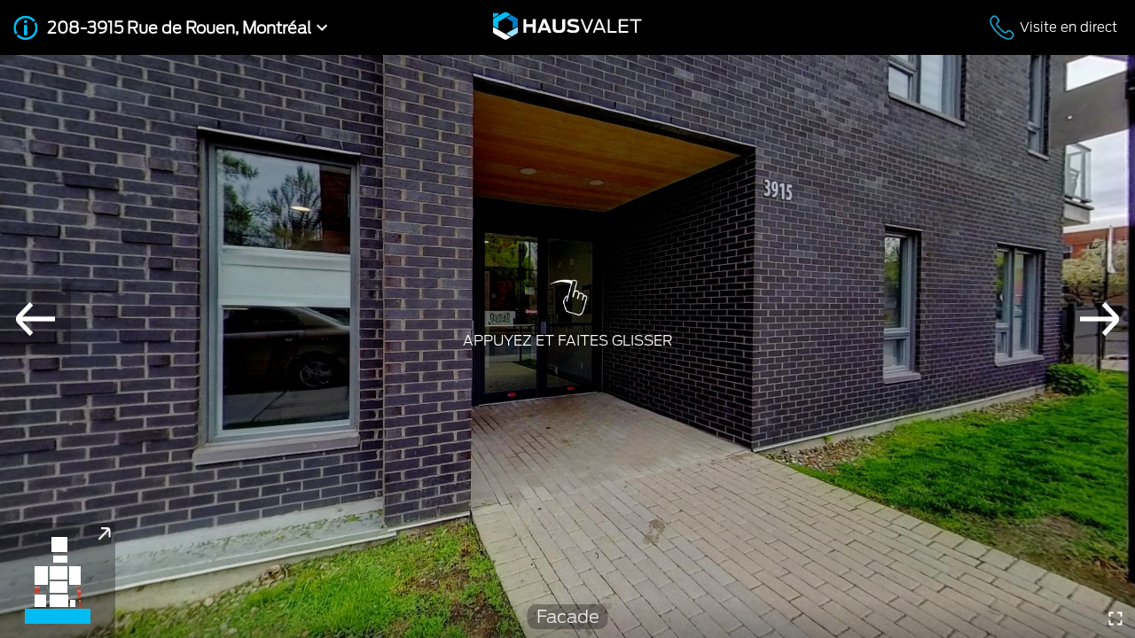

--- FILE ---
content_type: text/css; charset=utf-8
request_url: https://visite.hausvalet.ca/static/css/main.bbb52865.chunk.css
body_size: -179
content:
@font-face{font-family:"Ford Antenna";src:url(/static/media/FordAntenna-Light.bbf72eb8.otf) format("opentype")}@font-face{font-family:"FordAntenna-Medium";src:url(/static/media/FordAntenna-Medium.ffb45830.otf) format("opentype")}@font-face{font-family:"FordAntenna-SemiBold";src:url(/static/media/FordAntenna-Semibold.9f5b11c7.otf) format("opentype")}body{margin:0;font-family:Ford Antenna,"sans-serif"}#root{height:100vh}.page{flex-direction:column;justify-content:flex-start;background-color:#000}.floorplan_editor_content,.page{position:relative;display:flex;height:100%}.floorplan_editor_content{justify-content:center;flex-direction:row;justify-content:flex-start;margin-top:30px}
/*# sourceMappingURL=main.bbb52865.chunk.css.map */

--- FILE ---
content_type: text/css; charset=utf-8
request_url: https://visite.hausvalet.ca/static/css/5.4efe2221.chunk.css
body_size: -299
content:
@keyframes slide-down{0%{transform-origin:top center;transform:scaleY(0)}to{transform-origin:top center;transform:scaleY(1)}}
/*# sourceMappingURL=5.4efe2221.chunk.css.map */

--- FILE ---
content_type: text/javascript; charset=utf-8
request_url: https://visite.hausvalet.ca/static/js/main.f67e469b.chunk.js
body_size: 23153
content:
(this["webpackJsonphausvalet-panoview"]=this["webpackJsonphausvalet-panoview"]||[]).push([[0],{115:function(e,t,n){"use strict";var r=n(149),a=n(4),i=n.n(a),o=n(10),s=n(36),c=n(6),l=n(0),u=n.n(l),d=n(19),h=n(37),m=n(57),f=n(222),p=n(15),b=n(103),v=n(43),g=n(16),j=n(31),O=n(89),k=n(154),x=n(107),w=n(105),y=n(104),A=n(90),C=n(91),S=n(88),N=n(92),D=n(93),P=n(148),R=n.n(P),M=n(72),E=n.n(M),L=n(30),T=n(9),H=n(74),B=n(2),z=Object(f.a)((function(e){return{logo:{height:32,width:200,marginTop:30},floorplanContainer:{flexDirection:"row",display:"flex",justifyContent:"space-between",width:"70%",padding:20,backgroundColor:"#f1f1f1"},floors:{marginTop:100},buttonText:{color:"white",textTransform:"capitalize",fontSize:12},floorButtonText:{color:"black",textTransform:"capitalize"},floorButton:{marginBottom:20,maxWidth:200,backgroundColor:"white"},selectedButtonText:{textTransform:"capitalize",color:"white"},currentFloorplanButton:{marginBottom:20,maxWidth:200,backgroundColor:"#00bdf2","&:hover":{backgroundColor:"#00bdf2"}},rooms:{marginTop:200},roomBox:{position:"absolute",display:"flex",boxSizing:"border-box"},room:{flex:1,display:"flex",flexDirection:"column",alignItems:"center",justifyContent:"center",fontFamily:'"Ford Antenna", sans-serif',cursor:"pointer",pointerEvents:"auto",margin:1,"& img":{width:"20px",height:"20px"}},form:{display:"flex",flexDirection:"column"},formControl:{width:"50%",marginBottom:20},row:{display:"flex",flexDirection:"row",alignItems:"center"},scrollableRow:{display:"flex",flexDirection:"row",alignItems:"center",width:"100%",overflowX:"auto"},center:{display:"flex",flexDirection:"row",justifyContent:"center"},input:{marginRight:10,width:150},inputsGroup:{marginLeft:20},button:{width:"60%",marginBottom:10},closeButton:{position:"absolute",right:0,top:0},select:{minWidth:250},subtitle:{fontSize:12},checkbox:{color:"#00bdf2","&:Mui-checked":{color:"yellow"}},list:{display:"flex",color:"white",justifyContent:"space-between",alignItems:"center",backgroundColor:"#00bdf2",padding:5,borderRadius:4,marginTop:15,cursor:"move"},findRoomButton:{marginLeft:10},slider:{position:"relative",display:"flex",justifyContent:"center",alignItems:"center"},rightArrow:{position:"absolute",top:"50%",right:"32px",fontSize:5,fill:"white",zIndex:10,cursor:"pointer",userSelect:"none"},leftArrow:{position:"absolute",top:"50%",left:"32px",fontSize:10,fill:"white",zIndex:10,cursor:"pointer",userSelect:"none"},slide:{opacity:0,transitionDuration:"1s ease",flexDirection:"row",margin:20},activeSlide:{opacity:1,transitionDuration:"1s",transform:"scale(1.08)",flexDirection:"row",margin:20},valid:{marginTop:-5,padding:2,textAlign:"center",fontSize:10,color:"white",fill:"white",backgroundColor:"green",width:"auto"}}}));t.a=function(){var e=z(),t=Object(l.useContext)(h.a),n=Object(m.e)(),a=Object(d.h)().listingId,f=t.building,P=t.currentRoom,M=t.currentFloor,I=t.floorPlanState,V=t.getRoomDimensions,Q=t.setCurrentRoom,F=t.setCurrentFloor,X=t.setListingId,U=t.updateFloorplanRoom,q=t.moveFloorplanRoom,Y=t.updateMarkerOrder,J=t.copyFloorplanRoom,W=t.approveMarker,Z=t.rejectMarker,_=t.getRoomMarkers,K=t.currentRoomMarkers,G=t.getListing,$=t.fetchNewListing,ee=t.newListing,te=t.setAlert,ne=t.listing,re=t.updateBuilding,ae=Object(l.useState)(0),ie=Object(c.a)(ae,2),oe=ie[0],se=ie[1],ce=Object(l.useState)(0),le=Object(c.a)(ce,2),ue=le[0],de=le[1],he=Object(l.useState)(null),me=Object(c.a)(he,2),fe=me[0],pe=me[1],be=Object(l.useState)(null),ve=Object(c.a)(be,2),ge=ve[0],je=ve[1],Oe=Object(l.useState)(null),ke=Object(c.a)(Oe,2),xe=ke[0],we=ke[1],ye=Object(l.useState)(null),Ae=Object(c.a)(ye,2),Ce=Ae[0],Se=Ae[1],Ne=Object(l.useState)(""),De=Object(c.a)(Ne,2),Pe=De[0],Re=De[1],Me=Object(l.useState)(!1),Ee=Object(c.a)(Me,2),Le=Ee[0],Te=Ee[1],He=Object(l.useState)(""),Be=Object(c.a)(He,2),ze=Be[0],Ie=Be[1],Ve=Object(l.useState)(0),Qe=Object(c.a)(Ve,2),Fe=Qe[0],Xe=Qe[1],Ue=Object(l.useState)(null),qe=Object(c.a)(Ue,2),Ye=qe[0],Je=qe[1],We=Object(l.useState)(null),Ze=Object(c.a)(We,2),_e=Ze[0],Ke=Ze[1],Ge=Object(l.useState)(!1),$e=Object(c.a)(Ge,2),et=$e[0],tt=$e[1],nt=Object(l.useState)(null),rt=Object(c.a)(nt,2),at=rt[0],it=rt[1],ot=Object(l.useState)(null),st=Object(c.a)(ot,2),ct=st[0],lt=st[1],ut=Object(l.useState)(!1),dt=Object(c.a)(ut,2),ht=dt[0],mt=dt[1],ft=Object(l.useState)(null),pt=Object(c.a)(ft,2),bt=(pt[0],pt[1]),vt=Object(l.useState)(null),gt=Object(c.a)(vt,2),jt=gt[0],Ot=gt[1],kt=Object(l.useState)(""),xt=Object(c.a)(kt,2),wt=(xt[0],xt[1]),yt=Object(l.useState)(!1),At=Object(c.a)(yt,2),Ct=At[0],St=At[1],Nt=Object(l.useState)(!1),Dt=Object(c.a)(Nt,2),Pt=Dt[0],Rt=Dt[1],Mt=Object(l.useState)(0),Et=Object(c.a)(Mt,2),Lt=Et[0],Tt=Et[1],Ht=Object(l.useState)(!1),Bt=Object(c.a)(Ht,2),zt=Bt[0],It=Bt[1],Vt=Object(l.useState)(!1),Qt=Object(c.a)(Vt,2),Ft=Qt[0],Xt=Qt[1],Ut=Object(l.useState)([]),qt=Object(c.a)(Ut,2),Yt=qt[0],Jt=qt[1],Wt=Object(l.useState)([]),Zt=Object(c.a)(Wt,2),_t=Zt[0],Kt=Zt[1],Gt=T.c.sort((function(e,t){return e.key.localeCompare(t.key)})),$t=T.b.sort((function(e,t){return e.key.localeCompare(t.key)})),en=u.a.useRef(null),tn=u.a.useRef(null);if(Object(l.useEffect)((function(){f&&f.floorPlanRooms&&f.floorPlanRooms[M]&&Kt(f.floorPlanRooms[M].rooms)}),[f,M]),Object(l.useEffect)((function(){if(X(a),P&&(se(P.x),de(P.y),pe(P.width),je(P.height),we(P.width_inches),Se(P.height_inches),Te(P.irregular),Re(P.roomname),Ie(P.floor_type),Xe(P.floor),it(P.shooting_id)),ee&&ee.floorplanRooms){var e=ee.floorplanRooms.find((function(e){return e.id===P.id}));e?(bt(e),Ot(e.id),wt(e.roomname)):(bt(null),Ot(null),wt(""))}else bt(null),Ot(null),wt("");var t=[];if(f)for(var n=0;n<f.markers.length;n++)t.push(f.markers[n].id);Jt(t)}),[P,ee,K]),Object(l.useEffect)((function(){ne&&Ke(ne.id)}),[ne]),!I)return null;for(var nn=f?f.getFloors(M):[],rn=[],an=f&&f.floorPlanRooms,on=0,sn=Object.entries(an);on<sn.length;on++)for(var cn=Object(c.a)(sn[on],2),ln=(cn[0],cn[1].rooms),un=0;un<ln.length;un++){var dn=ln[un];rn.push(dn)}var hn=L.b.getPlanDimensions(n.width,n.height),mn=_t.map((function(e){var t={width:hn.max_width,height:hn.max_height},n=V(e,t);if(n){var r="pointer",a="black",i="white";e.valideMarker&&e.markers.length||(r="default",i="silver"),!0===e.rejected&&(i="linear-gradient(176deg, rgba(248, 178, 166,0.7) 0%, rgba(244, 39, 16,0.7) 41%, rgba(245, 44, 18,0.7) 100%)");var o=n.roomWidth/(.5476*e.roomname.length)-3;o>20&&(o=20);var c=null,l=e.roomname;return o<10&&n.roomWidth>15&&n.roomHeight>15&&(c=L.d.getIcon(e.roomname)),P&&e.id===P.id&&(i="#00bcf2",a="white"),Object(s.a)(Object(s.a)({},n),{},{room:e,icon:c,displayName:l,fontSize:o,textColor:a,background:i,cursor:r})}return null}));function fn(e){for(var t in f.floorPlanRooms)if(0!==f.floorPlanRooms[t].rooms.length)for(var n=0;n<f.floorPlanRooms[t].rooms.length;n++){if(f.floorPlanRooms[t].rooms[n].id===e.id){f.floorPlanRooms[t].rooms[n]=e;break}}re(f)}var pn=function(){var e=Object(o.a)(i.a.mark((function e(){var t;return i.a.wrap((function(e){for(;;)switch(e.prev=e.next){case 0:if(oe%20===0){e.next=4;break}alert("X doit \xeatre un multiple de 20"),e.next=10;break;case 4:return(t=P).x=oe,e.next=8,U(t);case 8:200===e.sent.status?te("success","Saved X successfully!"):te("error","Failed to save X!");case 10:case"end":return e.stop()}}),e)})));return function(){return e.apply(this,arguments)}}(),bn=function(){var e=Object(o.a)(i.a.mark((function e(){var t;return i.a.wrap((function(e){for(;;)switch(e.prev=e.next){case 0:if(ue%20===0){e.next=4;break}alert("Y doit \xeatre un multiple de 20"),e.next=10;break;case 4:return(t=P).y=ue,e.next=8,U(t);case 8:200===e.sent.status?te("success","Saved Y successfully!"):te("error","Failed to save Y!");case 10:case"end":return e.stop()}}),e)})));return function(){return e.apply(this,arguments)}}(),vn=function(e,t){var n=Number(t.target.value),r=P;switch(e){case"width":U(r);break;case"height":r.height=n,U(r);break;case"width_inches":r.width_inches=n,U(r);break;case"height_inches":r.height_inches=n,U(r)}},gn=function(){var e=Object(o.a)(i.a.mark((function e(){var t,n;return i.a.wrap((function(e){for(;;)switch(e.prev=e.next){case 0:return t=P,Ye&&(t.listing_id=Ye),at&&(t.shooting_id=at),e.next=5,q(t,ht);case 5:(n=e.sent)&&200!==n.status?te("error","Please input existing listing_id!"):(G(_e),It(!1));case 7:case"end":return e.stop()}}),e)})));return function(){return e.apply(this,arguments)}}(),jn=function(){var e=Object(r.a)(Yt),t=e.splice(en.current,1)[0];e.splice(tn.current,0,t),en.current=null,tn.current=null,Jt(e)},On=function(){Rt(!1),Tt(0)},kn=function(){var e=Object(o.a)(i.a.mark((function e(){var t;return i.a.wrap((function(e){for(;;)switch(e.prev=e.next){case 0:return t=K[Lt].id,e.next=3,W(P.listing_id,t);case 3:_(P.id);case 4:case"end":return e.stop()}}),e)})));return function(){return e.apply(this,arguments)}}(),xn=function(){var e=Object(o.a)(i.a.mark((function e(){var t;return i.a.wrap((function(e){for(;;)switch(e.prev=e.next){case 0:return t=K[Lt].id,e.next=3,Z(t);case 3:_(P.id);case 4:case"end":return e.stop()}}),e)})));return function(){return e.apply(this,arguments)}}(),wn=function(){var e=Object(o.a)(i.a.mark((function e(){return i.a.wrap((function(e){for(;;)switch(e.prev=e.next){case 0:if(Number(ct)===Number(a)){e.next=7;break}return e.next=3,$(Number(ct));case 3:e.sent&&tt(!0),e.next=8;break;case 7:alert("Please enter a different listing!");case 8:case"end":return e.stop()}}),e)})));return function(){return e.apply(this,arguments)}}(),yn=function(e){var t=null===f||void 0===f?void 0:f.markers.find((function(t){return t.id===e}));if(t){var n=rn.find((function(e){return e.id===t.room}));return n?"".concat(n.roomname,"-").concat(L.b.getName(n.floor.toString())):null}return null};return Object(B.jsxs)(p.a,{children:[Object(B.jsx)(p.a,{style:{justifyContent:"center",display:"flex"},children:Object(B.jsx)("img",{className:e.logo,src:H.a.logoHorizontal,alt:"Logo",onClick:function(){window.open("https://www.hausvalet.ca")}})}),Object(B.jsxs)(b.a,{container:!0,className:"floorplan_editor_content",children:[Object(B.jsxs)(b.a,{item:!0,md:8,className:e.floorplanContainer,children:[Object(B.jsx)(p.a,{className:e.rooms,children:mn.map((function(t){var n={top:t.topMargin,left:t.leftMargin,width:t.roomWidth,height:t.roomHeight},r={color:t.textColor,fontSize:t.fontSize,background:t.background,cursor:t.cursor},a=t.icon?Object(B.jsx)("img",{src:"/images/icons/".concat(t.icon,".png"),alt:"any"}):t.displayName;return Object(B.jsx)("div",{className:e.roomBox,style:n,onClick:function(){return Q(t.room)},onTouchEnd:function(){return Q(t.room)},children:Object(B.jsx)("div",{className:e.room,style:r,children:a})},t.room.id)}))}),Object(B.jsx)(p.a,{className:e.floors,children:nn.map((function(t){return Object(B.jsx)(p.a,{children:Object(B.jsx)(v.a,{className:t.selected?e.currentFloorplanButton:e.floorButton,type:"button",fullWidth:!0,variant:"contained",onClick:function(){return F(t.id)},children:Object(B.jsx)(g.a,{className:t.selected?e.selectedButtonText:e.floorButtonText,children:t.name})})},t.id)}))})]}),Object(B.jsxs)(b.a,{item:!0,md:3,className:e.inputsGroup,children:[Object(B.jsxs)(p.a,{className:e.row,children:[Object(B.jsx)(p.a,{children:Object(B.jsx)(j.a,{variant:"outlined",value:oe,type:"number",inputProps:{step:20},onChange:function(e){se(Number(e.target.value));var t=new L.d(Object(s.a)({},P));t.x=Number(e.target.value),fn(t)},onBlur:pn,margin:"normal",label:"X",size:"small",className:e.input})}),Object(B.jsx)(p.a,{children:Object(B.jsx)(j.a,{variant:"outlined",value:ue,type:"number",inputProps:{step:20},onChange:function(e){de(Number(e.target.value));var t=P;t.y=Number(e.target.value),fn(t)},onBlur:bn,margin:"normal",label:"Y",size:"small",className:e.input})})]}),Object(B.jsxs)(p.a,{className:e.row,children:[Object(B.jsx)(j.a,{variant:"outlined",value:fe,type:"number",inputProps:{min:0,max:200},onChange:function(e){var t=Math.floor(Number(e.target.value));t>200&&(t=200),t<0&&(t=0),pe(t);var n=P;n.width=t,fn(n)},onBlur:function(e){return vn("width",e)},margin:"normal",label:"W",size:"small",className:e.input}),Object(B.jsx)(j.a,{variant:"outlined",value:ge,type:"number",inputProps:{min:0,max:200},onChange:function(e){var t=Math.floor(Number(e.target.value));t>200&&(t=200),t<0&&(t=0);var n=P;n.height=t,fn(n),je(t)},onBlur:function(e){return vn("height",e)},margin:"normal",label:"H",size:"small",className:e.input})]}),Object(B.jsxs)(p.a,{className:e.row,children:[Object(B.jsx)(j.a,{variant:"outlined",className:e.input,value:xe,inputProps:{min:0,max:11},type:"number",onChange:function(e){var t=Math.floor(Number(e.target.value));t>11&&(t=11),t<0&&(t=0),we(t);var n=P;n.width_inches=t,fn(n)},onBlur:function(e){return vn("width_inches",e)},margin:"normal",label:"W (inches)",size:"small"}),Object(B.jsx)(j.a,{variant:"outlined",value:Ce,inputProps:{min:0,max:11},type:"number",onChange:function(e){var t=Math.floor(Number(e.target.value));t>11&&(t=11),t<0&&(t=0),Se(t);var n=P;n.height_inches=t,fn(n)},onBlur:function(e){return vn("height_inches",e)},margin:"normal",label:"H (inches)",size:"small",className:e.input})]}),Object(B.jsxs)(p.a,{className:e.form,children:[Object(B.jsxs)(O.a,{className:e.row,children:[Object(B.jsx)(g.a,{children:"Irregular"}),Object(B.jsx)(k.a,{className:e.checkbox,color:"primary",checked:Le,onChange:function(e){Te(e.target.checked);var t=P;t.irregular=e.target.checked,U(t)}})]}),Object(B.jsxs)(O.a,{className:e.formControl,children:[Object(B.jsx)(x.a,{id:"room-select-input",children:"Room name"}),Object(B.jsx)(w.a,{labelId:"room-select-label",id:"room-select",value:Pe,className:e.select,onChange:function(e){Re(e.target.value);var t=P;t.roomname=e.target.value,U(t)},children:$t.length&&$t.map((function(t,n){return Object(B.jsx)(y.a,{className:e.select,value:t.key,children:Object(B.jsx)(g.a,{children:t.key})},t.key)}))}),Object(B.jsx)(p.a,{className:e.row,children:Object(B.jsx)(g.a,{children:"Room id: ".concat(P.id)})})]}),Object(B.jsxs)(O.a,{className:e.formControl,size:"small",children:[Object(B.jsx)(x.a,{id:"floor-type-select-input",children:"Floor type"}),Object(B.jsx)(w.a,{labelId:"floor-type-select-label",id:"floor-type-select",value:ze,className:e.select,onChange:function(e){Ie(e.target.value);var t=P;t.floor_type=e.target.value,U(t)},children:Gt.length&&Gt.map((function(t,n){return Object(B.jsx)(y.a,{className:e.select,value:t.key,children:Object(B.jsx)(g.a,{children:t.key})},t.key)}))})]}),Object(B.jsxs)(O.a,{className:e.formControl,size:"small",children:[Object(B.jsx)(x.a,{id:"floor-select",children:"Floor"}),Object(B.jsx)(w.a,{labelId:"floor-select-label",id:"floor-select",className:e.select,value:Fe,onChange:function(e){Xe(e.target.value);var t=P;t.floor=e.target.value,U(t)},children:T.a.map((function(t,n){return Object(B.jsx)(y.a,{className:e.select,value:t,children:Object(B.jsx)(g.a,{children:t})},n)}))})]})]}),Object(B.jsxs)(p.a,{children:[Object(B.jsx)(v.a,{className:e.button,type:"button",variant:"contained",color:"primary",onClick:function(){Rt(!0),_(P.id)},children:Object(B.jsx)(g.a,{className:e.buttonText,children:"Valid Markers"})}),Object(B.jsx)(v.a,{className:e.button,type:"button",variant:"contained",color:"primary",onClick:function(){St(!0)},children:Object(B.jsx)(g.a,{className:e.buttonText,children:"Reorder markers"})}),Object(B.jsx)(v.a,{className:e.button,type:"button",variant:"contained",color:"primary",onClick:function(){It(!0)},children:Object(B.jsx)(g.a,{className:e.buttonText,children:"Move floorplan room"})}),Object(B.jsx)(v.a,{className:e.button,type:"button",variant:"contained",color:"primary",onClick:function(){Xt(!0)},children:Object(B.jsx)(g.a,{className:e.buttonText,children:"Copy floorplan markers"})})]})]}),Object(B.jsxs)(A.a,{open:zt,onClose:function(){return It(!1)},children:[Object(B.jsxs)(C.a,{className:e.row,children:[Object(B.jsx)(g.a,{children:"Move floorplan room"}),Object(B.jsx)(S.a,{"aria-label":"close",className:e.closeButton,onClick:function(){return It(!1)},children:Object(B.jsx)(E.a,{})})]}),Object(B.jsxs)(N.a,{children:[Object(B.jsxs)(p.a,{children:[Object(B.jsx)(g.a,{children:"Please enter the new listing id this ".concat(P.roomname," belongs to:")}),Object(B.jsxs)(p.a,{className:e.row,children:[Object(B.jsx)(j.a,{variant:"outlined",className:e.input,value:P.listing_id,margin:"normal",label:"Current listing id",size:"small",disabled:!0}),Object(B.jsx)(j.a,{variant:"outlined",value:Ye,onChange:function(e){Je(e.target.value)},margin:"normal",label:"New listing id",size:"small"})]})]}),Object(B.jsx)(p.a,{children:Object(B.jsx)(p.a,{className:e.row,children:Object(B.jsx)(j.a,{variant:"outlined",className:e.input,value:P.shooting_id,margin:"normal",label:"Current shooting id",size:"small",disabled:!0})})}),Object(B.jsxs)(p.a,{className:e.row,children:[Object(B.jsx)(k.a,{className:e.checkbox,color:"primary",checked:ht,onChange:function(e){mt(e.target.checked)}}),Object(B.jsx)(g.a,{children:"Keep original copy of the room in this listing"})]})]}),Object(B.jsx)(D.a,{children:Object(B.jsx)(v.a,{variant:"contained",color:"primary",onClick:gn,children:Object(B.jsx)(g.a,{className:e.buttonText,children:"Save"})})})]}),Object(B.jsxs)(A.a,{open:Ft,onClose:function(){return Xt(!1)},children:[Object(B.jsxs)(C.a,{className:e.row,children:[Object(B.jsx)(g.a,{children:"Copy ".concat(P.roomname," markers to a new listing")}),Object(B.jsx)(S.a,{"aria-label":"close",className:e.closeButton,onClick:function(){return Xt(!1)},children:Object(B.jsx)(E.a,{})})]}),Object(B.jsxs)(N.a,{children:[Object(B.jsxs)(p.a,{children:[Object(B.jsx)(g.a,{className:e.subtitle,children:"Please enter the new listing id which you want to copy to:"}),Object(B.jsxs)(p.a,{className:e.row,children:[Object(B.jsx)(j.a,{variant:"outlined",className:e.input,value:P.listing_id,margin:"normal",label:"Current listing id",size:"small",disabled:!0}),Object(B.jsx)(j.a,{variant:"outlined",value:ct,onChange:function(e){lt(e.target.value),wt("")},onBlur:wn,margin:"normal",label:"New listing id",size:"small"})]})]}),Object(B.jsxs)(p.a,{children:[Object(B.jsx)(p.a,{className:e.row,children:Object(B.jsx)(j.a,{variant:"outlined",className:e.input,value:P.shooting_id,margin:"normal",label:"Current shooting id",size:"small",disabled:!0})}),Object(B.jsxs)(p.a,{children:[et?Object(B.jsx)(p.a,{className:e.row,children:Object(B.jsxs)(g.a,{className:e.subtitle,children:["You can find the new room from the listing",Object(B.jsxs)("a",{target:"_blank",rel:"nooopener noreferrer",href:"/floorplan/".concat(ct),children:[" ","here"]})]})}):null,Object(B.jsx)(j.a,{variant:"outlined",required:!0,value:jt||"",onChange:function(e){Ot(e.target.value)},margin:"normal",label:"New room id",size:"small"})]})]})]}),Object(B.jsx)(D.a,{children:Object(B.jsx)(v.a,{disabled:!jt,variant:"contained",color:"primary",onClick:function(){var e=[];P.markers.map((function(t){return e.push(t.id)}));J(ct,e,jt);lt(""),bt(null),Ot(null),wt(""),G(_e),Xt(!1)},children:Object(B.jsx)(g.a,{className:e.buttonText,children:"Save"})})})]}),Object(B.jsxs)(A.a,{open:Ct,onClose:function(){return St(!1)},children:[Object(B.jsxs)(C.a,{className:e.row,children:[Object(B.jsx)(g.a,{children:"Reorder floorplan rooms"}),Object(B.jsx)(S.a,{"aria-label":"close",className:e.closeButton,onClick:function(){return St(!1)},children:Object(B.jsx)(E.a,{})})]}),Object(B.jsx)(N.a,{children:Object(B.jsxs)(p.a,{children:[Object(B.jsx)(g.a,{children:"You can drag and reorder the rooms"}),Yt.map((function(t,n){return Object(B.jsxs)(p.a,{className:e.list,draggable:!0,onDragStart:function(e){en.current=n},onDragEnter:function(e){tn.current=n},onDragEnd:jn,onDragOver:function(e){return e.preventDefault()},children:[Object(B.jsx)(g.a,{children:yn(t)}),Object(B.jsx)(R.a,{})]},n)}))]})}),Object(B.jsx)(D.a,{children:Object(B.jsx)(v.a,{variant:"contained",color:"primary",onClick:function(){for(var e=[],t=0;t<Yt.length;t++)e.push({id:Yt[t],order_index:t+1});Y(e),G(_e),St(!1)},children:Object(B.jsx)(g.a,{className:e.buttonText,children:"Save"})})})]}),Object(B.jsxs)(A.a,{open:Pt,onClose:On,onBackdropClick:On,children:[Object(B.jsxs)(C.a,{className:e.row,children:[Object(B.jsx)(g.a,{children:"".concat(P.markers.length," markers")}),Object(B.jsx)(S.a,{"aria-label":"close",className:e.closeButton,onClick:On,children:Object(B.jsx)(E.a,{})})]}),Object(B.jsxs)(N.a,{children:[Object(B.jsxs)(p.a,{className:e.slider,children:[Object(B.jsx)("img",{src:H.a.prev,className:e.leftArrow,onClick:function(){Tt(0===Lt?P.markers.length-1:Lt-1)},alt:"back"}),Object(B.jsx)("img",{src:H.a.next,className:e.rightArrow,onClick:function(){Tt(Lt===P.markers.length-1?0:Lt+1)},alt:"next"}),K.map((function(t,n){return n===Lt?Object(B.jsx)("div",{className:n===Lt?e.activeSlide:e.slide,children:Object(B.jsx)("img",{src:t.lowres_media_url,style:{height:"auto",width:"100%"},alt:"marker"})},n):null}))]}),Object(B.jsx)(p.a,{className:e.scrollableRow,children:K.length&&K.map((function(t,n){return Object(B.jsxs)(p.a,{style:{marginRight:10,border:Lt===n?"2px solid #00bdf2":null},children:[Object(B.jsx)("img",{src:t.lowres_media_url,style:{height:"auto",width:200},onClick:function(){return Tt(n)},alt:"marker"}),1===t.state&&Object(B.jsx)(g.a,{className:e.valid,children:"Valid"})]})}))})]}),Object(B.jsxs)(D.a,{children:[Object(B.jsx)(v.a,{variant:"contained",color:"secondary",onClick:xn,children:Object(B.jsx)(g.a,{className:e.buttonText,children:"Reject"})}),Object(B.jsx)(v.a,{variant:"contained",color:"primary",onClick:kn,children:Object(B.jsx)(g.a,{className:e.buttonText,children:"Approve"})})]})]})]})]})}},138:function(e,t,n){"use strict";n.d(t,"a",(function(){return p}));var r=n(0),a=n(108),i=n.n(a),o=n(222),s=n(256),c=n(2),l=Object(o.a)({root:{position:"absolute",left:0,top:0,width:"100%",height:"100%",display:"flex",alignItems:"center",justifyContent:"center",background:"#0005",zIndex:1e3,"&.transparent":{background:"transparent"}}});function u(e){var t=l(),n=e.className,r=e.size;return Object(c.jsx)("div",{className:i()(n,t.root),children:Object(c.jsx)(s.a,{size:r,color:"primary",thickness:2})})}u.defaultProps={className:null,size:60};var d=n(264),h=n(16),m=n(37),f=Object(o.a)({alert:{position:"fixed",left:"50%",bottom:50,transform:"translate(-50%, 0)",display:"flex",alignItems:"center",padding:"10px 20px",zIndex:4e3},message:{fontSize:16,fontWeight:500}});var p=function(){var e=f(),t=Object(r.useContext)(m.a),n=t.showAlert,a=t.alertContent;return n?Object(c.jsx)(d.a,{className:e.alert,severity:function(){switch(a.type){case"success":return"success";case"error":return"error";default:return"info"}}(),variant:"filled",children:Object(c.jsx)(h.a,{className:e.message,children:a.message})}):null}},213:function(e,t,n){"use strict";n.r(t),t.default=n.p+"static/media/soft_ring.b811b3be.wav"},215:function(e,t,n){},22:function(e,t,n){"use strict";n.d(t,"r",(function(){return d})),n.d(t,"a",(function(){return m})),n.d(t,"j",(function(){return p})),n.d(t,"m",(function(){return v})),n.d(t,"s",(function(){return j})),n.d(t,"t",(function(){return k})),n.d(t,"l",(function(){return w})),n.d(t,"c",(function(){return A})),n.d(t,"n",(function(){return C})),n.d(t,"e",(function(){return N})),n.d(t,"f",(function(){return D})),n.d(t,"p",(function(){return R})),n.d(t,"i",(function(){return E})),n.d(t,"q",(function(){return T})),n.d(t,"d",(function(){return B})),n.d(t,"b",(function(){return I})),n.d(t,"k",(function(){return Q})),n.d(t,"g",(function(){return X})),n.d(t,"h",(function(){return q})),n.d(t,"o",(function(){return J}));var r=n(4),a=n.n(r),i=n(10),o=n(67),s=n.n(o),c=n(20),l=n.n(c),u=n(9);function d(e){return h.apply(this,arguments)}function h(){return(h=Object(i.a)(a.a.mark((function e(t){var n;return a.a.wrap((function(e){for(;;)switch(e.prev=e.next){case 0:return e.prev=0,e.next=3,l.a.ajax({url:"".concat(Object(u.g)(),"/validateReviewerToken"),method:"get",crossDomain:!0,headers:{"reviewer-token":t}});case 3:return n=e.sent,e.abrupt("return",200===n.status);case 7:return e.prev=7,e.t0=e.catch(0),e.abrupt("return",!1);case 10:case"end":return e.stop()}}),e,null,[[0,7]])})))).apply(this,arguments)}function m(e,t,n){return f.apply(this,arguments)}function f(){return(f=Object(i.a)(a.a.mark((function e(t,n,r){var i;return a.a.wrap((function(e){for(;;)switch(e.prev=e.next){case 0:return e.prev=0,e.next=3,l.a.ajax({url:"".concat(Object(u.g)(),"/acceptOrReject3DMarker"),method:"post",data:{marker_id:t,is_accepted:n},headers:{"reviewer-token":r}});case 3:return i=e.sent,e.abrupt("return",200===i.status);case 7:return e.prev=7,e.t0=e.catch(0),e.abrupt("return",!1);case 10:case"end":return e.stop()}}),e,null,[[0,7]])})))).apply(this,arguments)}function p(e){return b.apply(this,arguments)}function b(){return(b=Object(i.a)(a.a.mark((function e(t){return a.a.wrap((function(e){for(;;)switch(e.prev=e.next){case 0:l.a.ajax({url:"".concat(Object(u.g)(),"/stats/registerVirtualVisit"),method:"post",crossDomain:!0,data:t}).then((function(e){})).catch((function(e){})),s.a.event({category:"Virtual tour view",action:"Image changed",value:t.listing_id});case 2:case"end":return e.stop()}}),e)})))).apply(this,arguments)}function v(e,t,n,r){return g.apply(this,arguments)}function g(){return(g=Object(i.a)(a.a.mark((function e(t,n,r,i){var o,s,c;return a.a.wrap((function(e){for(;;)switch(e.prev=e.next){case 0:return e.prev=0,o="en",window.navigator.language&&(o=window.navigator.language.substring(0,2)),s={firstname:t,lastname:n,phone_number:r,language:o,email:i},e.next=6,l.a.ajax({url:"".concat(Object(u.g)(),"/validateVRUser"),method:"post",crossDomain:!0,data:s});case 6:return c=e.sent,e.abrupt("return",c);case 10:return e.prev=10,e.t0=e.catch(0),e.abrupt("return",e.t0.responseJSON);case 13:case"end":return e.stop()}}),e,null,[[0,10]])})))).apply(this,arguments)}function j(e,t){return O.apply(this,arguments)}function O(){return(O=Object(i.a)(a.a.mark((function e(t,n){var r,i;return a.a.wrap((function(e){for(;;)switch(e.prev=e.next){case 0:return e.prev=0,r={phone_number:t,verification_code:n},e.next=4,l.a.ajax({url:"".concat(Object(u.g)(),"/verifyPhoneNumber"),method:"post",crossDomain:!0,data:r});case 4:return i=e.sent,e.abrupt("return",i);case 8:return e.prev=8,e.t0=e.catch(0),e.abrupt("return",!1);case 11:case"end":return e.stop()}}),e,null,[[0,8]])})))).apply(this,arguments)}function k(e,t,n,r){return x.apply(this,arguments)}function x(){return(x=Object(i.a)(a.a.mark((function e(t,n,r,i){var o,s,c;return a.a.wrap((function(e){for(;;)switch(e.prev=e.next){case 0:return e.prev=0,o="en",window.navigator.language&&(o=window.navigator.language.substring(0,2)),s={firstname:t,lastname:n,phone_number:r,language:o,email:i},e.next=6,l.a.ajax({url:"".concat(Object(u.g)(),"/verifyRequest"),method:"post",crossDomain:!0,data:s});case 6:return c=e.sent,e.abrupt("return",c);case 10:return e.prev=10,e.t0=e.catch(0),e.abrupt("return",e.t0.responseJSON);case 13:case"end":return e.stop()}}),e,null,[[0,10]])})))).apply(this,arguments)}function w(e,t,n,r,a,i,o){return y.apply(this,arguments)}function y(){return(y=Object(i.a)(a.a.mark((function e(t,n,r,i,o,s,c){var d,h,m;return a.a.wrap((function(e){for(;;)switch(e.prev=e.next){case 0:return e.prev=0,d="fr",window.navigator.language&&(d=window.navigator.language.substring(0,2)),h={firstname:t,lastname:n,phone_number:r,language:d,email:i,listingId:o,destinate_user_id:s,data:c},e.next=6,l.a.ajax({url:"".concat(Object(u.g)(),"/requestVisit"),method:"post",crossDomain:!0,data:h});case 6:return m=e.sent,e.abrupt("return",m);case 10:return e.prev=10,e.t0=e.catch(0),e.abrupt("return",e.t0.responseJSON);case 13:case"end":return e.stop()}}),e,null,[[0,10]])})))).apply(this,arguments)}function A(e,t,n,r){return new Promise(function(){var o=Object(i.a)(a.a.mark((function i(o,s){var c,d;return a.a.wrap((function(a){for(;;)switch(a.prev=a.next){case 0:return a.prev=0,a.next=3,l.a.ajax({url:"".concat(Object(u.g)(),"/callBroker"),method:"post",crossDomain:!0,data:{listing_id:e,broker_id:t,session_id:n,source:"web"},headers:{token:r}});case 3:c=a.sent,d=c.agora_token,o(d),a.next=11;break;case 8:a.prev=8,a.t0=a.catch(0),s(a.t0);case 11:case"end":return a.stop()}}),i,null,[[0,8]])})));return function(e,t){return o.apply(this,arguments)}}())}function C(e,t){return S.apply(this,arguments)}function S(){return(S=Object(i.a)(a.a.mark((function e(t,n){var r,i;return a.a.wrap((function(e){for(;;)switch(e.prev=e.next){case 0:return e.prev=0,r={broker_id:t,session_id:n},e.next=4,l.a.ajax({url:"".concat(Object(u.g)(),"/stopRingingBroker"),method:"post",crossDomain:!0,data:r});case 4:return i=e.sent,e.abrupt("return",i);case 8:return e.prev=8,e.t0=e.catch(0),e.abrupt("return",!1);case 11:case"end":return e.stop()}}),e,null,[[0,8]])})))).apply(this,arguments)}function N(e){var t=new Date,n=new Date(t);return n.setDate(t.getDate()+e),n}function D(e){return P.apply(this,arguments)}function P(){return(P=Object(i.a)(a.a.mark((function e(t){var n;return a.a.wrap((function(e){for(;;)switch(e.prev=e.next){case 0:return e.prev=0,e.next=3,l.a.ajax({url:"".concat(Object(u.g)(),"/getListingForWeb?listing_id=").concat(t),method:"get",crossDomain:!0});case 3:return n=e.sent,e.abrupt("return",n);case 7:e.prev=7,e.t0=e.catch(0),console.log("[login] error: ",e.t0);case 10:return e.abrupt("return",null);case 11:case"end":return e.stop()}}),e,null,[[0,7]])})))).apply(this,arguments)}function R(e,t){return M.apply(this,arguments)}function M(){return(M=Object(i.a)(a.a.mark((function e(t,n){var r,i;return a.a.wrap((function(e){for(;;)switch(e.prev=e.next){case 0:return e.prev=0,r=n,e.next=4,l.a.ajax({url:"".concat(Object(u.g)(),"/updateFloorplanRoom"),method:"post",crossDomain:!0,data:r,headers:{token:t}});case 4:return i=e.sent,e.abrupt("return",i);case 8:return e.prev=8,e.t0=e.catch(0),e.abrupt("return",!1);case 11:case"end":return e.stop()}}),e,null,[[0,8]])})))).apply(this,arguments)}function E(e,t,n){return L.apply(this,arguments)}function L(){return(L=Object(i.a)(a.a.mark((function e(t,n,r){var i,o;return a.a.wrap((function(e){for(;;)switch(e.prev=e.next){case 0:return e.prev=0,(i=n).keepRoom=r,e.next=5,l.a.ajax({url:"".concat(Object(u.g)(),"/moveFloorplanRoom"),method:"post",crossDomain:!0,data:i,headers:{token:t}});case 5:return o=e.sent,e.abrupt("return",o);case 9:return e.prev=9,e.t0=e.catch(0),e.abrupt("return",!1);case 12:case"end":return e.stop()}}),e,null,[[0,9]])})))).apply(this,arguments)}function T(e,t){return H.apply(this,arguments)}function H(){return(H=Object(i.a)(a.a.mark((function e(t,n){var r,i;return a.a.wrap((function(e){for(;;)switch(e.prev=e.next){case 0:return e.prev=0,r={markers:n},e.next=4,l.a.ajax({url:"".concat(Object(u.g)(),"/updateMarkerOrder"),method:"post",crossDomain:!0,data:r,headers:{token:t}});case 4:return i=e.sent,e.abrupt("return",i);case 8:return e.prev=8,e.t0=e.catch(0),e.abrupt("return",!1);case 11:case"end":return e.stop()}}),e,null,[[0,8]])})))).apply(this,arguments)}function B(e,t,n,r){return z.apply(this,arguments)}function z(){return(z=Object(i.a)(a.a.mark((function e(t,n,r,i){var o,s;return a.a.wrap((function(e){for(;;)switch(e.prev=e.next){case 0:return e.prev=0,o={listing_id:n,markers_to_copy:r,room_id:i},e.next=4,l.a.ajax({url:"".concat(Object(u.g)(),"/copyFloorplanRoom"),method:"post",crossDomain:!0,data:o,headers:{token:t}});case 4:return s=e.sent,e.abrupt("return",s);case 8:return e.prev=8,e.t0=e.catch(0),e.abrupt("return",!1);case 11:case"end":return e.stop()}}),e,null,[[0,8]])})))).apply(this,arguments)}function I(e,t,n){return V.apply(this,arguments)}function V(){return(V=Object(i.a)(a.a.mark((function e(t,n,r){var i,o;return a.a.wrap((function(e){for(;;)switch(e.prev=e.next){case 0:return e.prev=0,i={listing_id:n,marker_id:r},e.next=4,l.a.ajax({url:"".concat(Object(u.g)(),"/validateMedia"),method:"post",crossDomain:!0,data:i,headers:{token:t}});case 4:return o=e.sent,e.abrupt("return",o);case 8:return e.prev=8,e.t0=e.catch(0),e.abrupt("return",!1);case 11:case"end":return e.stop()}}),e,null,[[0,8]])})))).apply(this,arguments)}function Q(e,t){return F.apply(this,arguments)}function F(){return(F=Object(i.a)(a.a.mark((function e(t,n){var r,i;return a.a.wrap((function(e){for(;;)switch(e.prev=e.next){case 0:return e.prev=0,r={marker_id:n},e.next=4,l.a.ajax({url:"".concat(Object(u.g)(),"/rejectMedia"),method:"post",crossDomain:!0,data:r,headers:{token:t}});case 4:return i=e.sent,e.abrupt("return",i);case 8:return e.prev=8,e.t0=e.catch(0),e.abrupt("return",!1);case 11:case"end":return e.stop()}}),e,null,[[0,8]])})))).apply(this,arguments)}function X(e,t){return U.apply(this,arguments)}function U(){return(U=Object(i.a)(a.a.mark((function e(t,n){var r;return a.a.wrap((function(e){for(;;)switch(e.prev=e.next){case 0:return e.prev=0,e.next=3,l.a.ajax({url:"".concat(Object(u.g)(),"/roomMarker?room_id=").concat(n),method:"get",crossDomain:!0,headers:{token:t}});case 3:return r=e.sent,e.abrupt("return",r);case 7:e.prev=7,e.t0=e.catch(0),console.log("[login] error: ",e.t0);case 10:return e.abrupt("return",null);case 11:case"end":return e.stop()}}),e,null,[[0,7]])})))).apply(this,arguments)}function q(e,t){return Y.apply(this,arguments)}function Y(){return(Y=Object(i.a)(a.a.mark((function e(t,n){var r,i;return a.a.wrap((function(e){for(;;)switch(e.prev=e.next){case 0:return e.prev=0,r={email:t,password:n},e.next=4,l.a.ajax({url:"".concat(Object(u.g)(),"/login"),method:"post",crossDomain:!0,data:r});case 4:return i=e.sent,e.abrupt("return",i);case 8:e.prev=8,e.t0=e.catch(0),console.log("[login] error: ",e.t0);case 11:return e.abrupt("return",null);case 12:case"end":return e.stop()}}),e,null,[[0,8]])})))).apply(this,arguments)}function J(e){return W.apply(this,arguments)}function W(){return(W=Object(i.a)(a.a.mark((function e(t){var n;return a.a.wrap((function(e){for(;;)switch(e.prev=e.next){case 0:return e.prev=0,e.next=3,l.a.ajax({url:"".concat(Object(u.g)(),"/createLead"),method:"post",crossDomain:!0,data:t});case 3:return n=e.sent,e.abrupt("return",n);case 7:e.prev=7,e.t0=e.catch(0),console.log("[createLead] error: ",e.t0);case 10:return e.abrupt("return",null);case 11:case"end":return e.stop()}}),e,null,[[0,7]])})))).apply(this,arguments)}},221:function(e,t,n){"use strict";n.r(t);var r=n(67),a=n.n(r),i=n(0),o=n.n(i),s=n(18),c=n.n(s),l=n(261),u=n(262),d=n(73),h=n(19),m=n(263),f=n(57),p=n(37),b=(n(215),n(138)),v=n(115),g=n(4),j=n.n(g),O=n(36),k=n(10),x=n(6),w=n(222),y=n(15),A=n(16),C=n(31),S=n(43),N=n(2),D=Object(w.a)((function(e){return{login:{width:300,position:"relative",top:"20%",marginLeft:"auto",marginRight:"auto",alignContent:"center",backgroundColor:"white",padding:30,animation:"slide-down .2s ease-in","@media (max-width: 767px)":{top:101}},button:{fontSize:"12px",color:"white",marginTop:5,marginBottom:5},verifyButton:{marginTop:10},resendMessage:{flexDirection:"row"},warning:{fontSize:12,color:"red"}}}));var P=function(){var e=D(),t=Object(i.useContext)(p.a),n=Object(i.useState)(""),r=Object(x.a)(n,2),a=r[0],o=r[1],s=Object(i.useState)(""),c=Object(x.a)(s,2),l=c[0],u=c[1],d=Object(i.useState)({email:!1,password:!1,error:!1}),h=Object(x.a)(d,2),m=h[0],f=h[1],b=t.login,v=function(){var e=Object(k.a)(j.a.mark((function e(){return j.a.wrap((function(e){for(;;)switch(e.prev=e.next){case 0:if(a){e.next=3;break}return f(Object(O.a)(Object(O.a)({},m),{},{email:!0})),e.abrupt("return");case 3:if(l){e.next=6;break}return f(Object(O.a)(Object(O.a)({},m),{},{password:!0})),e.abrupt("return");case 6:return e.next=8,b(a,l);case 8:null==e.sent&&f(Object(O.a)(Object(O.a)({},m),{},{error:!0}));case 10:case"end":return e.stop()}}),e)})));return function(){return e.apply(this,arguments)}}();return Object(N.jsxs)(y.a,{className:e.login,children:[Object(N.jsx)(A.a,{variant:"h5",children:"Login"}),Object(N.jsxs)("form",{children:[Object(N.jsx)(C.a,{variant:"outlined",value:a,onChange:function(e){return o(e.target.value)},margin:"normal",label:"Email",fullWidth:!0,size:"small",required:!0,error:m.email}),Object(N.jsx)(C.a,{variant:"outlined",value:l,onChange:function(e){return u(e.target.value)},margin:"normal",label:"Password",fullWidth:!0,size:"small",required:!0,error:m.password}),m.error&&Object(N.jsx)(A.a,{className:e.warning,children:"\xc9chec de la connexion! Veuillez r\xe9essayer!"}),Object(N.jsx)(S.a,{type:"button",fullWidth:!0,variant:"outlined",color:"primary",className:e.verifyButton,disabled:!a||!l,onClick:function(){return v()},children:"Login"})]})]})};var R=function(){var e=Object(h.h)().listingId,t=Object(i.useContext)(p.a),n=t.setListingId,r=t.adminUserToken;return t.adminLoginModalOpen,Object(i.useEffect)((function(){n(e)}),[r]),Object(N.jsxs)("div",{children:[r?Object(N.jsx)(v.a,{}):Object(N.jsx)(P,{}),Object(N.jsx)(b.a,{})]})},M=Object(i.lazy)((function(){return Promise.all([n.e(4),n.e(5)]).then(n.bind(null,311))})),E=Object(i.lazy)((function(){return Promise.all([n.e(3),n.e(6)]).then(n.bind(null,309))}));var L=function(){return Object(f.d)(),Object(N.jsx)(p.b,{children:Object(N.jsx)(m.a,{children:Object(N.jsx)(d.a,{children:Object(N.jsx)(i.Suspense,{fallback:Object(N.jsx)("div",{}),children:Object(N.jsxs)(h.c,{children:[Object(N.jsx)(h.a,{path:"/",component:M,exact:!0}),Object(N.jsx)(h.a,{path:"/visit/:listingId*/video",component:E}),Object(N.jsx)(h.a,{path:"/visit/:listingId/:esoft_order_id?",component:M}),Object(N.jsx)(h.a,{path:"/floorplan/:listingId*",component:R})]})})})})})},T=function(e){e&&e instanceof Function&&n.e(7).then(n.bind(null,310)).then((function(t){var n=t.getCLS,r=t.getFID,a=t.getFCP,i=t.getLCP,o=t.getTTFB;n(e),r(e),a(e),i(e),o(e)}))},H=Object(l.a)({typography:{fontFamily:"Ford Antenna"},palette:{primary:{main:"#00bdf2"},secondary:{main:"#cf142b"}}});c.a.render(Object(N.jsx)(u.a,{theme:H,children:Object(N.jsx)(o.a.StrictMode,{children:Object(N.jsx)(L,{})})}),document.getElementById("root")),T(),a.a.initialize("G-XWR4DC2243"),a.a.send({hitType:"pageview",page:window.location.pathname})},30:function(e,t,n){"use strict";n.d(t,"a",(function(){return f})),n.d(t,"c",(function(){return j})),n.d(t,"d",(function(){return s})),n.d(t,"b",(function(){return m}));var r=n(17),a=n(39),i=function e(){var t=arguments.length>0&&void 0!==arguments[0]?arguments[0]:{};Object(r.a)(this,e),this.id=void 0,this.room=void 0,this.first_marker=void 0,this.floorplan_room_id=void 0,this.listing_id=void 0,this.lowres_media_url=void 0,this.order_index=void 0,this.orientation=void 0,this.shooting_id=void 0,this.state=void 0,this.x=void 0,this.y=void 0,Object.assign(this,t)},o=["cour arri\xe8re","facade","piscine","stationnement","vue d'ensemble","cour avant","parc","jardin","bord de l'eau","tennis"],s=function(){function e(){var t=arguments.length>0&&void 0!==arguments[0]?arguments[0]:{};Object(r.a)(this,e),this.id=void 0,this.roomname=void 0,this.x=void 0,this.y=void 0,this.width=void 0,this.width_inches=void 0,this.height=void 0,this.height_inches=void 0,this.listing_id=void 0,this.floor=void 0,this.floor_type=void 0,this.irregular=void 0,this.markers=void 0,this.rejected=void 0,this.shooting_id=void 0,this.temp_id=void 0,this.two_d_pic_count=void 0,this.created_at=void 0,this.updated_at=void 0,this.valideMarker=void 0,Object.assign(this,t),this.markers&&(this.markers=this.markers.map((function(e){return new i(e)})))}return Object(a.a)(e,[{key:"hasValidMarkers",value:function(){return!this.markers.find((function(e){return!e.hasOwnProperty("lowres_media_url")||""===e.lowres_media_url}))&&this.markers.length>0}},{key:"isHideMeasurements",get:function(){return o.includes(this.roomname.toLowerCase())}}],[{key:"getIcon",value:function(e){var t;switch(e=e.toLowerCase()){case"salle d'eau":case"salle de bain":t="bathroom";break;case"salle \xe0 manger":case"coin-repas":case"coin repas":case"cuisine":t="dining room";break;case"cour arri\xe8re":t="backyard";break;case"salle de lavage":case"salle \xe0 lavage":case"waterroom":t="water room";break;case"espace commun":case"salon":case"salle familiale":t="salle familiale";break;case"parc":case"cour avant":t="frontyard";break;case"chambre des ma\xeetres":t="master bedroom";break;case"rangement":case"remise":t="storage";break;case"balcon":t="balcony";break;case"bureau":t="office";break;case"terrace":case"terrasse":t="terrasse";break;case"piscine":t="pool";break;case"cin\xe9ma maison":t="home theatre";break;case"salle de formation":t="gym";break;case"hall d'entr\xe9e":t="entr\xe9e";break;case"salle de jeux":case"playroom":t="play room";break;case"piscine int\xe9rieure":t="indoor pool";break;case"stationnement":t="parking";break;case"chambre":t="bedroom";break;case"salle de r\xe9ception":t="r\xe9ception";break;default:t=""}return t}}]),e}(),c=function e(){var t=arguments.length>0&&void 0!==arguments[0]?arguments[0]:{};Object(r.a)(this,e),this.minIndex=void 0,this.rooms=void 0,Object.assign(this,t),this.rooms&&(this.rooms=this.rooms.map((function(e){return new s(e)})))},l=n(6),u=n(11),d=n.n(u),h=function(){function e(){var t=arguments.length>0&&void 0!==arguments[0]?arguments[0]:{};Object(r.a)(this,e),this.id=void 0,this.name=void 0,this.selected=void 0,Object.assign(this,t)}return Object(a.a)(e,null,[{key:"getName",value:function(e){switch(e){case"4":return"\xc9tage ".concat(5);case"3":return"\xc9tage ".concat(4);case"2":return"\xc9tage ".concat(3);case"1":return"\xc9tage ".concat(2);case"0":return"Rez-de-chauss\xe9e";case"-1":return"Sous-sol";case"-2":return"Aire commune";default:return""}}}]),e}();h.getPlanDimensions=function(e,t){return d.a.min([e,t])<=600?{min_width:100,min_height:100,max_width:200,max_height:200}:{min_width:100,min_height:100,max_width:400,max_height:400}};var m=h,f=function(){function e(){var t=arguments.length>0&&void 0!==arguments[0]?arguments[0]:{};if(Object(r.a)(this,e),this.floorPlanRooms=void 0,this.markers=void 0,this.sortedRooms=void 0,Object.assign(this,t),this.floorPlanRooms)for(var n=0,a=Object.entries(this.floorPlanRooms);n<a.length;n++){var o=Object(l.a)(a[n],2),u=o[0],d=o[1];this.floorPlanRooms[u]=new c(d)}this.sortedRooms&&(this.sortedRooms=this.sortedRooms.map((function(e){return new s(e)}))),this.markers&&(this.markers=this.markers.map((function(e){return new i(e)})))}return Object(a.a)(e,[{key:"getFloors",value:function(e){return Object.keys(this.floorPlanRooms).sort((function(e,t){return Number(t)-Number(e)})).map((function(t){return new m({id:t,name:m.getName(t),selected:t===String(e)})}))}},{key:"generateFloorPlan",value:function(e){var t=this.floorPlanRooms,n=[];t[e]&&(n=t[e].rooms);for(var r=1e4,a=-1e4,i=1e4,o=-1e4,s=0;s<n.length;s++){var c=n[s].x,l=n[s].y,u=20*n[s].width,d=20*n[s].height;c<r&&(r=c),c+u>a&&(a=c+u),l<i&&(i=l),l+d>o&&(o=l+d)}return{min_x:r,max_x:a,min_y:i,max_y:o,offset_x:-r,offset_y:-i,floorplanRawHeight:o-i,floorplanRawWidth:a-r}}}]),e}(),p=function e(){var t=arguments.length>0&&void 0!==arguments[0]?arguments[0]:{};Object(r.a)(this,e),this.id=void 0,this.available=void 0,this.can_be_standalone=void 0,this.description=void 0,this.description_fr=void 0,this.display_name=void 0,this.display_name_fr=void 0,this.gf_clause=void 0,this.increment_by=void 0,this.is_global=void 0,this.key_name=void 0,this.min_app_version=void 0,this.order_index=void 0,this.price=void 0,this.processing_time_in_minutes=void 0,this.require_mls=void 0,this.subscription_id=void 0,this.type=void 0,this.zoho_item_id=void 0,Object.assign(this,t)},b=function e(){var t=arguments.length>0&&void 0!==arguments[0]?arguments[0]:{};Object(r.a)(this,e),this.id=void 0,this.broker_note=void 0,this.serviceOffer=void 0,this.service_offer_id=void 0,this.shooting_id=void 0,this.type_value_map=void 0,this.url=void 0,Object.assign(this,t),this.serviceOffer&&(this.serviceOffer=new p(this.serviceOffer))},v=function e(){var t=arguments.length>0&&void 0!==arguments[0]?arguments[0]:{};Object(r.a)(this,e),this.id=void 0,this.assigned_part_time=void 0,this.billable=void 0,this.billable_km=void 0,this.blue_hour=void 0,this.broker_present=void 0,this.cancellation_reason=void 0,this.client_email=void 0,this.client_present=void 0,this.completed=void 0,this.current_pp_tech_id=void 0,this.dispatch_time=void 0,this.distance=void 0,this.distance_from_depot=void 0,this.distance_surcharge=void 0,this.drone=void 0,this.endtime=void 0,this.estimated_duration=void 0,this.force_assigned=void 0,this.ignore_scheduler=void 0,this.include_measures=void 0,this.is_public_for_broker=void 0,this.key_box=void 0,this.key_box_number=void 0,this.listing_id=void 0,this.media_email_sent=void 0,this.media_email_sent_at=void 0,this.note=void 0,this.only_360=void 0,this.ping_sent=void 0,this.ping_time=void 0,this.plex_unit_count=void 0,this.pp_tech_id=void 0,this.previous_shooting_id=void 0,this.previous_shooting_note=void 0,this.priority=void 0,this.quick_reshoot=void 0,this.reshoot_note=void 0,this.retouch=void 0,this.room_count=void 0,this.scheduleddate=void 0,this.sd_card=void 0,this.seasonal=void 0,this.service_offers=void 0,this.square_footage=void 0,this.starttime=void 0,this.state=void 0,this.tech_id=void 0,this.tech_note=void 0,this.transit_time=void 0,this.uploading=void 0,this.use_backup=void 0,this.zd_ticket_id=void 0,this.zone_id=void 0,Object.assign(this,t),this.service_offers&&(this.service_offers=this.service_offers.map((function(e){return new b(e)})))},g=function(){function e(){var t=arguments.length>0&&void 0!==arguments[0]?arguments[0]:{};Object(r.a)(this,e),this.id=void 0,this.qr_code=void 0,this.broker_id=void 0,this.listing_id=void 0,Object.assign(this,t)}return Object(a.a)(e,[{key:"imageURL",get:function(){return"https://cdn.hauslifenetwork.com/qr_codes/".concat(this.qr_code,".png")}}]),e}(),j=function e(){var t=arguments.length>0&&void 0!==arguments[0]?arguments[0]:{};Object(r.a)(this,e),this.id=void 0,this.address=void 0,this.app=void 0,this.city=void 0,this.broker=void 0,this.broker_id=void 0,this.expired=void 0,this.floorplanRooms=void 0,this.shootings=void 0,this.sold=void 0,this.qr_code=void 0,this.show_measures=void 0,Object.assign(this,t),this.floorplanRooms&&(this.floorplanRooms=this.floorplanRooms.map((function(e){return new s(e)}))),this.shootings&&(this.shootings=this.shootings.map((function(e){return new v(e)}))),this.qr_code&&(this.qr_code=new g(this.qr_code))}},37:function(e,t,n){"use strict";n.d(t,"b",(function(){return P})),n.d(t,"a",(function(){return D}));var r,a=n(4),i=n.n(a),o=n(10),s=n(6),c=n(0),l=n.n(c),u=n(11),d=n.n(u),h=n(140),m=n.n(h),f=n(96),p=n.n(f),b=n(141),v=n.n(b),g=n(24),j=n(30),O=n(57),k=n(22),x=n(76),w=n(142),y=n(143),A=n(9),C={softRing:n(213)},S=n(2),N=C.softRing.default,D=l.a.createContext({listingId:null,setListingId:d.a.noop,getListing:d.a.noop,fetchNewListing:d.a.noop,listing:null,newListing:null,setListing:d.a.noop,floorPlanZoom:null,setFloorPlanZoom:d.a.noop,building:null,currentRoom:null,setCurrentRoom:d.a.noop,currentMarker:null,currentMarkerIndex:null,currentRoomMarkers:[],currentFloor:null,floorPlanState:null,currentMarkerInc:d.a.noop,currentMarkerDec:d.a.noop,getCurrentMarker:d.a.noop,setCurrentMarker:d.a.noop,getRoomDimensions:d.a.noop,setCurrentFloor:d.a.noop,videos:[],currentVideo:null,setCurrentVideo:d.a.noop,getCurrentVideo:d.a.noop,nextVideo:d.a.noop,prevVideo:d.a.noop,getVideoName:d.a.noop,setInfoPropertyDisplay:d.a.noop,getInfoPropertyDisplay:d.a.noop,setQRCodeDisplay:d.a.noop,callBroker:d.a.noop,showLoginModal:d.a.noop,showConfirmModal:d.a.noop,sentVerificationCode:!1,isUserVerified:!1,isCallOngoing:!1,displayBrokerReconnecting:!1,isJoinedSession:!1,setIsJoinedSession:d.a.noop,displayHangupModal:!1,setDisplayHangupModal:d.a.noop,setSessionId:d.a.noop,sessionId:null,stopRinging:d.a.noop,setModalMessage:d.a.noop,setAlert:d.a.noop,showAlert:!1,alertContent:null,startCall:d.a.noop,sendDataToVRServer:d.a.noop,sendVerificationCode:d.a.noop,verifyPhoneNumber:d.a.noop,verifyRequest:d.a.noop,loginModalOpen:!1,showMessage:!1,modalMessageType:null,confirmCallModalOpen:!1,closeConfirmCallModal:d.a.noop,closeLoginModal:d.a.noop,getQRCodeDisplay:d.a.noop,adminToken:null,setMarkerState:d.a.noop,hasError:!1,setHasError:d.a.noop,displayChatModal:!1,updateBuilding:d.a.noop,showRequestVisitModal:d.a.noop});var P=function(e){var t=Object(O.b)(),n=t.uuid,a=t.session,l=Object(c.useState)(0),u=Object(s.a)(l,2),d=u[0],h=u[1],f=Object(c.useState)(null),b=Object(s.a)(f,2),C=b[0],P=b[1],R=Object(c.useState)(null),M=Object(s.a)(R,2),E=M[0],L=(M[1],Object(c.useState)()),T=Object(s.a)(L,2),H=T[0],B=T[1],z=Object(c.useState)(!1),I=Object(s.a)(z,2),V=I[0],Q=I[1],F=Object(c.useState)(""),X=Object(s.a)(F,2),U=X[0],q=X[1],Y=Object(c.useState)(!1),J=Object(s.a)(Y,2),W=J[0],Z=J[1],_=Object(c.useState)(!1),K=Object(s.a)(_,2),G=K[0],$=K[1],ee=Object(c.useState)(!1),te=Object(s.a)(ee,2),ne=te[0],re=te[1],ae=Object(c.useState)({type:"",message:""}),ie=Object(s.a)(ae,2),oe=ie[0],se=ie[1],ce=Object(c.useState)(!1),le=Object(s.a)(ce,2),ue=le[0],de=le[1],he=Object(c.useState)(!1),me=Object(s.a)(he,2),fe=me[0],pe=me[1],be=Object(c.useState)(!1),ve=Object(s.a)(be,2),ge=ve[0],je=ve[1],Oe=Object(c.useState)(!1),ke=Object(s.a)(Oe,2),xe=ke[0],we=ke[1],ye=Object(c.useState)(""),Ae=Object(s.a)(ye,2),Ce=Ae[0],Se=Ae[1],Ne=Object(c.useState)(!1),De=Object(s.a)(Ne,2),Pe=De[0],Re=De[1],Me=Object(c.useState)(!1),Ee=Object(s.a)(Me,2),Le=Ee[0],Te=Ee[1],He=Object(c.useState)(""),Be=Object(s.a)(He,2),ze=Be[0],Ie=Be[1],Ve=Object(c.useState)(null),Qe=Object(s.a)(Ve,2),Fe=Qe[0],Xe=Qe[1],Ue=Object(c.useState)(!0),qe=Object(s.a)(Ue,2),Ye=qe[0],Je=qe[1],We=Object(c.useState)(!1),Ze=Object(s.a)(We,2),_e=Ze[0],Ke=Ze[1],Ge=Object(c.useState)(!1),$e=Object(s.a)(Ge,2),et=$e[0],tt=$e[1],nt=Object(c.useState)(new y.Howl({src:N,loop:!0})),rt=Object(s.a)(nt,2),at=rt[0],it=(rt[1],Object(c.useState)(0)),ot=Object(s.a)(it,2),st=ot[0],ct=ot[1],lt=Object(c.useState)(0),ut=Object(s.a)(lt,2),dt=ut[0],ht=ut[1],mt=Object(c.useState)(0),ft=Object(s.a)(mt,2),pt=ft[0],bt=ft[1],vt=Object(c.useState)(),gt=Object(s.a)(vt,2),jt=gt[0],Ot=gt[1],kt=Object(c.useState)(!1),xt=Object(s.a)(kt,2),wt=xt[0],yt=xt[1],At=Object(c.useState)(),Ct=Object(s.a)(At,2),St=Ct[0],Nt=Ct[1],Dt=Object(c.useState)(0),Pt=Object(s.a)(Dt,2),Rt=Pt[0],Mt=Pt[1],Et=Object(c.useState)([]),Lt=Object(s.a)(Et,2),Tt=Lt[0],Ht=Lt[1],Bt=Object(c.useState)([]),zt=Object(s.a)(Bt,2),It=zt[0],Vt=zt[1],Qt=Object(c.useState)(1),Ft=Object(s.a)(Qt,2),Xt=Ft[0],Ut=Ft[1],qt=Object(c.useState)(!1),Yt=Object(s.a)(qt,2),Jt=Yt[0],Wt=Yt[1],Zt=Object(c.useState)(!1),_t=Object(s.a)(Zt,2),Kt=_t[0],Gt=_t[1],$t=Object(c.useState)(!1),en=Object(s.a)($t,2),tn=en[0],nn=en[1],rn=Object(c.useState)(0),an=Object(s.a)(rn,2),on=an[0],sn=an[1],cn=Object(c.useState)(!1),ln=Object(s.a)(cn,2),un=ln[0],dn=ln[1],hn=function(e){$(!0),Se(e),setTimeout((function(){$(!1)}),3e3)},mn=function(e,t){re(!0),se({type:e,message:t}),setTimeout((function(){re(!1)}),3e3)},fn=function(){var e=Object(o.a)(i.a.mark((function e(t){var n,a;return i.a.wrap((function(e){for(;;)switch(e.prev=e.next){case 0:"wss://vr.hauslifenetwork.com",(r=new WebSocket("wss://vr.hauslifenetwork.com")).onopen=function(){a(t)},n=function(e){var t=JSON.parse(e.data);if(t.type)switch(t.type){case"user-left":x.a.leave(),tt(!1),hn("user-left"),pe(!1);break;case"initialized":pn({type:"change-marker",content:{marker_id:Rt,listing_id:d}});break;case"user-join":hn("user-join"),pe(!0),pn({type:"change-marker",content:{marker_id:Rt,listing_id:d}});break;case"spectate-user":pn({type:"change-marker",content:{marker_id:Rt,listing_id:d}});break;case"user-lost-connection":hn("user-lost-connection"),de(!0),pe(!1),setTimeout((function(){de(!1)}),1e4)}},r.onmessage=function(e){n(e)},r.onclose=function(e){x.a.leave(),tt(!1),pe(!1)},r.onerror=function(e){x.a.leave(),tt(!1),hn("call-broker-error"),pe(!1),r.close()},a=function(e){var t={content:{device:{name:"web"},token:e,listingId:d,markerId:Rt},type:"init"},n=JSON.stringify(t);r.send(n);var a=Object(w.a)(e);setInterval((function(){1===r.readyState&&r.send(JSON.stringify({type:"ping",content:{user_id:a.id}}))}),1e4)};case 8:case"end":return e.stop()}}),e)})));return function(t){return e.apply(this,arguments)}}(),pn=function(e){var t=JSON.stringify(e);r&&1===r.readyState&&r.send(t)},bn=function(){return v.a.parse(window.location.search).token},vn=function(e,t){var n=e.replace(/\+/g,"RY13pd").replace(/\//g,"cddHO3").replace(/=/g,"qeKAOlPTC"),r=bn(),a="".concat(Object(A.g)(),"/getListingForWeb?listing_id=").concat(n);t?a+="&esoft_order_id=".concat(t):r&&(a+="&reviewer_token=".concat(r)),m.a.get(a).then((function(e){var t=e.data.data,n=new j.c(t),r=new j.a(kn(n.floorplanRooms)),a=new CustomEvent("getBrokerInfo",{detail:{pixel_id:n.broker.pixel_id,gtm_id:n.broker.gtm_id}});if(window.dispatchEvent(a),n.broker.pixel_id){sn(n.broker.pixel_id);p.a.init(n.broker.pixel_id,null,{autoConfig:!0,debug:!1})}var i=[];n.shootings&&n.shootings.forEach((function(e){e.service_offers.forEach((function(e){e.url&&e.url.match(/\.mp4$/gi)&&i.push({url:e.url,name:e.serviceOffer.display_name_fr})}))})),h(n.id),P(n),B(r),Vt(i),Ut(0),ct(0),ht(0)})).catch((function(){nn(!0)}))},gn=function(){var e=Object(o.a)(i.a.mark((function e(t){var n;return i.a.wrap((function(e){for(;;)switch(e.prev=e.next){case 0:return e.next=2,Object(k.f)(t);case 2:return n=e.sent,e.abrupt("return",n);case 4:case"end":return e.stop()}}),e)})));return function(t){return e.apply(this,arguments)}}(),jn=function(e){var t=H?H.markers:[],n=H?H.sortedRooms:[];e>=t.length&&(e=0),e<0&&(e=t.length-1);var r=t[e]?t[e].room:null,a=n.find((function(e){return e.id===r}));if(a&&a.markers&&0!==a.markers.length){var i=t[e]?t[e].id:null,o=0;if(i){var s=a.markers.findIndex((function(e){return e.id===i}));-1!==s&&(o=s)}if(ht(o),a.floor!==pt){var c=H.generateFloorPlan(a.floor);ct(e),Nt(new j.d(a)),bt(a.floor),Ot(c)}else ct(e),Nt(new j.d(a));wt&&yt(!1),Mt(a.markers[o].id),pn({type:"change-marker",content:{marker_id:a.markers[o].id,listing_id:a.listing_id}})}},On=function(e){var t=H?H.markers:[],n=e&&e.markers?e.markers:[],r=window.window.location.href.indexOf("floorplan")>-1;if(r||t.length&&n.length){for(var a=0,i=0;i<t.length;i++)if(n[0]&&t[i].id===n[0].id){a=i;break}if(Nt(new j.d(e)),Mt(e.markers[0]?e.markers[0].id:0),ct(a),!r){var o={type:"change-marker",content:{marker_id:e.markers[0].id,listing_id:e.listing_id}};pn(o)}}},kn=function(e){var t=[],n={},r=[];return e.sort((function(e,t){return(e.markers.length&&e.markers[0].order_index||1e3)-(t.markers.length&&t.markers[0].order_index||1e3)})),(t=e).forEach((function(e){e.markers.forEach((function(t){r.push({id:t.id,room:e.id,floor:e.floor,order_index:t.order_index,lowres_media_url:t.lowres_media_url})}))})),e.forEach((function(e){var t=e.floor,r=e.markers;n.hasOwnProperty(t)||(n[t]={rooms:[],minIndex:e.hasValidMarkers()&&r[0].order_index||1e3}),n[t].rooms.push(e),e.hasValidMarkers()&&r[0]&&r[0].order_index<n[t].minIndex&&(n[t].minIndex=r[0].order_index),e.valideMarker=e.hasValidMarkers(),e.rejected=r.every((function(e){return 2===e.state}))})),{sortedRooms:t,floorPlanRooms:n,markers:r}},xn=function(e){var t=null,n=H?H.floorPlanRooms:null;if(!n)return null;if(void 0!==e&&n.hasOwnProperty(e))bt(e),t=e;else{var r=1e3;Object.keys(n).forEach((function(e){var a=n[e];a.minIndex<r&&(r=a.minIndex,bt(Number(e)),t=e)}))}for(var a=0;a<n[t].rooms.length;a++)if(n[t].rooms[a].hasValidMarkers()){On(n[t].rooms[a]);break}return t},wn=function(e,t){return jt.floorplanRawHeight>jt.floorplanRawWidth?e*(t.height/jt.floorplanRawHeight):e*(t.width/jt.floorplanRawWidth)},yn=function(){var e=Object(o.a)(i.a.mark((function e(t){var n,r,a,o,s,c,l,u,d,h;return i.a.wrap((function(e){for(;;)switch(e.prev=e.next){case 0:if((n=bn())&&H){e.next=3;break}return e.abrupt("return");case 3:if(r=null,St&&St.markers&&St.markers[dt]&&(r=St.markers[dt].id),r){e.next=7;break}return e.abrupt("return");case 7:if((a=H.floorPlanRooms)&&a[pt]&&a[pt].rooms){e.next=10;break}return e.abrupt("return");case 10:return e.next=12,Object(k.a)(r,t,n);case 12:e.sent&&(o=t?1:2,s=St.markers.findIndex((function(e){return e.id===r})),c=a[pt].rooms,-1!==(l=c.findIndex((function(e){return e.id===St.id})))&&(H.floorPlanRooms[pt].rooms[l].markers[s].state=o),-1!==(u=H.sortedRooms.findIndex((function(e){return e.id===St.id})))&&(H.sortedRooms[u].markers[s].state=o),St.markers[s].state=o,St.rejected=St.markers.every((function(e){return 2===e.state})),d=new j.d(St),H.floorPlanRooms[pt].rooms[l]=d,h=new j.a(H),B(h),Nt(d),jn(st+1));case 14:case"end":return e.stop()}}),e)})));return function(t){return e.apply(this,arguments)}}();Object(c.useEffect)((function(){if(H){var e=xn(),t=H.generateFloorPlan(e);Ot(t)}}),[H]),Object(c.useEffect)((function(){var e=bn(),t=g.reactLocalStorage.get(A.d.TOKEN,void 0),r=g.reactLocalStorage.get(A.d.ADMIN_TOKEN,void 0);r&&q(r),t&&Ke(!0);var i;if(i=null==e&&null!==n&&null!==a,"undefined"!==typeof St&&"undefined"!==typeof St.markers[dt]&&i){var o={listing_id:St.listing_id,room_id:St.id,marker_id:St.markers[dt].id,uuid:n,session:a},s=C?"".concat((C.app?"".concat(C.app,"-"):"")+C.address,", ").concat(C.city):null;on&&p.a.track("ViewContent",{content_name:s,value:C.id}),r||Object(k.j)(o)}}),[C,St,dt,n,a]);var An={listingId:d,setListingId:function(e,t){C||vn(e,t)},listing:C,setListing:P,getListing:vn,newListing:E,adminUserToken:U,fetchNewListing:gn,floorPlanZoom:wt,setFloorPlanZoom:function(e){return yt(e)},building:H,currentRoom:St,updateCurrentRoom:Nt,setCurrentRoom:On,currentMarker:st,currentMarkerIndex:dt,currentFloor:pt,currentRoomMarkers:Tt,floorPlanState:jt,sentVerificationCode:Le,resendTimer:Fe,resendDisabled:Ye,setResendDisabled:Je,isUserVerified:_e,isCallOngoing:et,setCallOngoing:tt,ringtone:at,isJoinedSession:fe,setIsJoinedSession:pe,displayBrokerReconnecting:ue,setDisplayHangupModal:je,displayHangupModal:ge,currentMarkerDec:function(){Wt(!1),Gt(!1),jn(st-1)},currentMarkerInc:function(){Wt(!1),Gt(!1),jn(st+1)},getCurrentMarker:function(){return H?H.markers[st].lowres_media_url:""},setCurrentMarker:ct,getRoomDimensions:function(e,t){return{roomWidth:wn(20*e.width,t),roomHeight:wn(20*e.height,t),leftMargin:wn(e.x+jt.offset_x,t)+(t.width-wn(jt.floorplanRawWidth,t))/2,topMargin:wn(e.y+jt.offset_y,t)+(t.height-wn(jt.floorplanRawHeight,t))/2}},setCurrentFloor:function(e){xn(e),H&&Ot(H.generateFloorPlan(e))},updateFloorplanState:Ot,videos:It,currentVideo:Xt,setCurrentVideo:Ut,getCurrentVideo:function(){return It.length&&It.length>Xt?It[Xt]:{url:"",name:""}},nextVideo:function(){It.length<=Xt+1||Ut(Xt+1)},prevVideo:function(){0!==Xt&&Ut(Xt-1)},getVideoName:function(e){return e||(e=Xt),It.length<=e?"".concat(e," ").concat(It.length):It[e].name},setInfoPropertyDisplay:function(e){void 0===e&&(e=!Jt),Wt(e)},getInfoPropertyDisplay:function(){return Jt},setQRCodeDisplay:function(e){void 0===e&&(e=!Kt),Gt(e)},getQRCodeDisplay:function(){return Kt},adminToken:bn(),setMarkerState:function(e){yn(e)},stopRinging:function(){var e=Object(o.a)(i.a.mark((function e(t,n){return i.a.wrap((function(e){for(;;)switch(e.prev=e.next){case 0:Object(k.n)(t,n);case 1:case"end":return e.stop()}}),e)})));return function(t,n){return e.apply(this,arguments)}}(),callBroker:function(e){return new Promise(function(){var t=Object(o.a)(i.a.mark((function t(n,r){var a,o;return i.a.wrap((function(t){for(;;)switch(t.prev=t.next){case 0:return t.prev=0,a=g.reactLocalStorage.get(A.d.TOKEN,null),t.next=4,fn(a);case 4:return t.next=6,Object(k.c)(C.id,C.broker.id,e,a);case 6:o=t.sent,n(o),t.next=15;break;case 10:t.prev=10,t.t0=t.catch(0),Re(!1),hn("call-broker-error"),r(t.t0);case 15:case"end":return t.stop()}}),t,null,[[0,10]])})));return function(e,n){return t.apply(this,arguments)}}())},startCall:function(){tt(!0)},sendDataToVRServer:pn,loginModalOpen:V,adminLoginModalOpen:W,showMessage:G,modalMessageType:Ce,confirmCallModalOpen:Pe,setModalMessage:hn,setAlert:mn,showAlert:ne,alertContent:oe,sessionId:ze,setSessionId:Ie,requestVisitModalOpen:un,showLoginModal:function(){Q(!0)},showAdminLoginModal:function(){Z(!0)},closeAdminLoginModal:function(){Z(!1)},showConfirmModal:function(){Re(!0)},showRequestVisitModal:function(e){dn(e)},closeLoginModal:function(){Q(!1)},closeConfirmCallModal:function(){Re(!1)},updateBuilding:B,sendVerificationCode:function(){var e=Object(o.a)(i.a.mark((function e(t,n,r,a){var o,s;return i.a.wrap((function(e){for(;;)switch(e.prev=e.next){case 0:return e.next=2,Object(k.m)(t,n,r,a);case 2:if(!(o=e.sent).token){e.next=19;break}return Te(!0),g.reactLocalStorage.set(A.d.TOKEN,o.token),Ke(!0),Q(!1),e.prev=8,e.next=11,navigator.mediaDevices.getUserMedia({audio:!0});case 11:Re(!0),e.next=17;break;case 14:e.prev=14,e.t0=e.catch(8),hn("init-error");case 17:e.next=22;break;case 19:400===o.status&&(Je(!0),s=Number(o.message.match(/\d+/g)[0]),Xe(s)),Ke(!1),Te(!1);case 22:case"end":return e.stop()}}),e,null,[[8,14]])})));return function(t,n,r,a){return e.apply(this,arguments)}}(),verifyPhoneNumber:function(){var e=Object(o.a)(i.a.mark((function e(t,n){var r;return i.a.wrap((function(e){for(;;)switch(e.prev=e.next){case 0:return e.next=2,Object(k.s)(t,n);case 2:if(200!==(r=e.sent).status){e.next=18;break}return Ke(!0),g.reactLocalStorage.set(A.d.TOKEN,r.token),Q(!1),e.prev=7,e.next=10,navigator.mediaDevices.getUserMedia({audio:!0});case 10:Re(!0),e.next=16;break;case 13:e.prev=13,e.t0=e.catch(7),hn("init-error");case 16:e.next=19;break;case 18:Ke(!1);case 19:case"end":return e.stop()}}),e,null,[[7,13]])})));return function(t,n){return e.apply(this,arguments)}}(),requestVisit:function(){var e=Object(o.a)(i.a.mark((function e(t,n,r,a){var o,s,c,l;return i.a.wrap((function(e){for(;;)switch(e.prev=e.next){case 0:return o=C?C.city:"",s=C?C.address:"",c=C&&C.app?"".concat(C.app,"-"):"",l=JSON.stringify({message:"Demander une visite sur ".concat(c).concat(s," ").concat(o)}),e.next=6,Object(k.l)(t,n,r,a,d,C.broker.id,l);case 6:200===e.sent.status?(dn(!1),hn("request-visit-success")):hn("request-visit-failed");case 8:case"end":return e.stop()}}),e)})));return function(t,n,r,a){return e.apply(this,arguments)}}(),verifyRequest:function(){var e=Object(o.a)(i.a.mark((function e(t,n,r,a){var o;return i.a.wrap((function(e){for(;;)switch(e.prev=e.next){case 0:return e.next=2,Object(k.t)(t,n,r,a);case 2:if(200!==(o=e.sent).status){e.next=18;break}return Ke(!0),g.reactLocalStorage.set(A.d.TOKEN,o.token),Q(!1),e.prev=7,e.next=10,navigator.mediaDevices.getUserMedia({audio:!0});case 10:Re(!0),e.next=16;break;case 13:e.prev=13,e.t0=e.catch(7),hn("init-error");case 16:e.next=19;break;case 18:Ke(!1);case 19:case"end":return e.stop()}}),e,null,[[7,13]])})));return function(t,n,r,a){return e.apply(this,arguments)}}(),hasError:tn,setHasError:nn,updateFloorplanRoom:function(){var e=Object(o.a)(i.a.mark((function e(t){var n,r;return i.a.wrap((function(e){for(;;)switch(e.prev=e.next){case 0:return n=g.reactLocalStorage.get(A.d.ADMIN_TOKEN,null),e.next=3,Object(k.p)(n,t);case 3:return 200===(r=e.sent).status?(mn("success","Saved successfully!"),Nt(t)):mn("error","Failed to save changes!"),e.abrupt("return",r);case 6:case"end":return e.stop()}}),e)})));return function(t){return e.apply(this,arguments)}}(),moveFloorplanRoom:function(){var e=Object(o.a)(i.a.mark((function e(t,n){var r,a;return i.a.wrap((function(e){for(;;)switch(e.prev=e.next){case 0:return r=g.reactLocalStorage.get(A.d.ADMIN_TOKEN,null),e.next=3,Object(k.i)(r,t,n);case 3:return 200===(a=e.sent).status?mn("success","Moved successfully!"):mn("error","Failed to save changes!"),e.abrupt("return",a);case 6:case"end":return e.stop()}}),e)})));return function(t,n){return e.apply(this,arguments)}}(),updateMarkerOrder:function(){var e=Object(o.a)(i.a.mark((function e(t){var n,r;return i.a.wrap((function(e){for(;;)switch(e.prev=e.next){case 0:return n=g.reactLocalStorage.get(A.d.ADMIN_TOKEN,null),e.next=3,Object(k.q)(n,t);case 3:return 200===(r=e.sent).status?mn("success","Saved order successfully!"):mn("error","Failed to save changes!"),e.abrupt("return",r);case 6:case"end":return e.stop()}}),e)})));return function(t){return e.apply(this,arguments)}}(),copyFloorplanRoom:function(){var e=Object(o.a)(i.a.mark((function e(t,n,r){var a,o;return i.a.wrap((function(e){for(;;)switch(e.prev=e.next){case 0:return a=g.reactLocalStorage.get(A.d.ADMIN_TOKEN,null),e.next=3,Object(k.d)(a,t,n,r);case 3:return 200===(o=e.sent).status?mn("success","Saved order successfully!"):mn("error","Failed to save changes!"),e.abrupt("return",o);case 6:case"end":return e.stop()}}),e)})));return function(t,n,r){return e.apply(this,arguments)}}(),approveMarker:function(){var e=Object(o.a)(i.a.mark((function e(t,n){var r,a;return i.a.wrap((function(e){for(;;)switch(e.prev=e.next){case 0:return r=g.reactLocalStorage.get(A.d.ADMIN_TOKEN,null),e.next=3,Object(k.b)(r,t,n);case 3:return 200===(a=e.sent).status?mn("success","Approved marker!"):mn("error","Failed to approve marker!"),e.abrupt("return",a);case 6:case"end":return e.stop()}}),e)})));return function(t,n){return e.apply(this,arguments)}}(),rejectMarker:function(){var e=Object(o.a)(i.a.mark((function e(t){var n,r;return i.a.wrap((function(e){for(;;)switch(e.prev=e.next){case 0:return n=g.reactLocalStorage.get(A.d.ADMIN_TOKEN,null),e.next=3,Object(k.k)(n,t);case 3:return 200===(r=e.sent).status?mn("success","Rejected marker!"):mn("error","Failed to reject marker!"),e.abrupt("return",r);case 6:case"end":return e.stop()}}),e)})));return function(t){return e.apply(this,arguments)}}(),getRoomMarkers:function(){var e=Object(o.a)(i.a.mark((function e(t){var n,r,a;return i.a.wrap((function(e){for(;;)switch(e.prev=e.next){case 0:return n=g.reactLocalStorage.get(A.d.ADMIN_TOKEN,null),e.next=3,Object(k.g)(n,t);case 3:return 200===(r=e.sent).status?(a=r.data,Ht(a)):mn("error","Failed to get room markers!"),e.abrupt("return",r);case 6:case"end":return e.stop()}}),e)})));return function(t){return e.apply(this,arguments)}}(),login:function(){var e=Object(o.a)(i.a.mark((function e(t,n){var r,a;return i.a.wrap((function(e){for(;;)switch(e.prev=e.next){case 0:return e.next=2,Object(k.h)(t,n);case 2:return r=e.sent,a=[A.e.SUPER_ADMIN,A.e.ADMIN,A.e.TECH_CAPTURE,A.e.TECH_POSTPROD,A.e.TECH_INJECTOR,A.e.TECH_POSTPROD_LEAD],r&&200===r.status&&a.includes(r.user.role)&&(g.reactLocalStorage.set(A.d.ADMIN_TOKEN,r.token),g.reactLocalStorage.set(A.d.LANGUAGE,r.user.language),q(r.token)),e.abrupt("return",r);case 6:case"end":return e.stop()}}),e)})));return function(t,n){return e.apply(this,arguments)}}(),displayChatModal:xe,setDisplayChatModal:we},Cn=e.children;return Object(S.jsx)(D.Provider,{value:An,children:Cn})}},57:function(e,t,n){"use strict";n.d(t,"b",(function(){return c})),n.d(t,"c",(function(){return h})),n.d(t,"e",(function(){return f})),n.d(t,"d",(function(){return O})),n.d(t,"a",(function(){return k}));var r=n(71),a=n.n(r),i=n(265),o=n(22),s=n(9);var c=function(){var e=a.a.get(s.d.UUID);e||(e=Object(i.a)(),a.a.set(s.d.UUID,e,{expires:Object(o.e)(365),secure:!0,sameSite:"none"}));var t=a.a.get(s.d.SESSION);return t||(t=Object(i.a)(),a.a.set(s.d.SESSION,t,{secure:!0,sameSite:"none"})),{uuid:e,session:t}},l=n(6),u=n(0),d=n(24);var h=function(){var e=Object(u.useState)("show"),t=Object(l.a)(e,2),n=t[0],r=t[1];return Object(u.useEffect)((function(){var e=d.reactLocalStorage.get(s.d.SHOW_ROTATE_ICON,"show");r(e)}),[]),{showRotateIcon:n,hideRotateIcon:function(){"hide"!==n&&(r("hide"),d.reactLocalStorage.set(s.d.SHOW_ROTATE_ICON,"hide"))}}};function m(){var e=window;return{width:e.innerWidth,height:e.innerHeight}}var f=function(){var e=Object(u.useState)(m()),t=Object(l.a)(e,2),n=t[0],r=t[1];return Object(u.useEffect)((function(){function e(){r(m())}return window.addEventListener("resize",e),function(){return window.removeEventListener("resize",e)}}),[]),n},p=n(114),b=n(20),v=n.n(b),g=n(11),j=n.n(g);var O=function(){var e=j.a.debounce((function(){window.innerHeight&&v()("#root").height(window.innerHeight)}),500);Object(u.useEffect)((function(){return p.isMobile?(e(),window.addEventListener("resize",e),function(){window.removeEventListener("resize",e)}):j.a.noop}),[])};var k=function(){var e=Object(u.useState)(!1),t=Object(l.a)(e,2),n=t[0],r=t[1];return{sensorEnabled:n,enableSensor:function(){var e;/iPad|iPhone|iPod/.test(navigator.userAgent)&&!window.MSStream&&"function"===typeof(null===(e=DeviceOrientationEvent)||void 0===e?void 0:e.requestPermission)&&DeviceOrientationEvent.requestPermission().then((function(e){"granted"===e&&r(!0)})).catch((function(){r(!1)}))}}}},74:function(e,t,n){"use strict";n.d(t,"a",(function(){return i}));var r=n.p+"static/media/logo_top.9dc0bcd2.svg",a=n.p+"static/media/drag360White.028e5e43.png",i={logoTop:r,logoHorizontal:n.p+"static/media/logo_horizontal.90a56595.svg",drag360White:a,zoomUp:"[data-uri]",zoomDown:"[data-uri]",prev:"[data-uri]",next:"[data-uri]",house_alert:n.p+"static/media/house_alert.936e04e1.png"}},76:function(e,t,n){"use strict";n.d(t,"a",(function(){return d}));var r=n(4),a=n.n(r),i=n(10),o=n(17),s=n(39),c=n(87),l=n.n(c),u="a672e085286d49ef98b852c23354b491",d=new(function(){function e(){var t=arguments.length>0&&void 0!==arguments[0]?arguments[0]:{};Object(o.a)(this,e),this.rtc=void 0,this.agoraInitialized=void 0,this.stream=void 0,l.a.setLogLevel(4),Object.assign(this,t),this.rtc={client:null,localAudioTrack:null,localVideoTrack:null},this.rtc.client=l.a.createClient({mode:"rtc",codec:"vp8"}),this.agoraInitialized=!1,this.stream=null}return Object(s.a)(e,[{key:"init",value:function(){var e=this;return new Promise(function(){var t=Object(i.a)(a.a.mark((function t(n,r){return a.a.wrap((function(t){for(;;)switch(t.prev=t.next){case 0:if(t.prev=0,!e.agoraInitialized){t.next=4;break}return n(!0),t.abrupt("return");case 4:return e.rtc.client.on("user-published",function(){var t=Object(i.a)(a.a.mark((function t(n,r){return a.a.wrap((function(t){for(;;)switch(t.prev=t.next){case 0:return t.next=2,e.rtc.client.subscribe(n,r);case 2:"audio"===r&&n.audioTrack.play();case 3:case"end":return t.stop()}}),t)})));return function(e,n){return t.apply(this,arguments)}}()),e.rtc.client.on("user-unpublished",function(){var e=Object(i.a)(a.a.mark((function e(t){return a.a.wrap((function(e){for(;;)switch(e.prev=e.next){case 0:case"end":return e.stop()}}),e)})));return function(t){return e.apply(this,arguments)}}()),e.rtc.client.on("user-joined",(function(e){})),e.rtc.client.on("user-left",(function(e){})),t.next=10,navigator.mediaDevices.getUserMedia({audio:!0});case 10:e.stream=t.sent,e.agoraInitialized=!0,n(!0),t.next=18;break;case 15:t.prev=15,t.t0=t.catch(0),r(new Error("init-error"));case 18:case"end":return t.stop()}}),t,null,[[0,15]])})));return function(e,n){return t.apply(this,arguments)}}())}},{key:"joinChannel",value:function(e,t){var n=this;return new Promise(function(){var r=Object(i.a)(a.a.mark((function r(i,o){return a.a.wrap((function(r){for(;;)switch(r.prev=r.next){case 0:if(r.prev=0,n.agoraInitialized){r.next=4;break}return r.next=4,n.init();case 4:return r.next=6,l.a.createMicrophoneAudioTrack();case 6:return n.rtc.localAudioTrack=r.sent,r.next=9,n.rtc.client.join(u,e,t);case 9:return r.next=11,n.rtc.client.publish([n.rtc.localAudioTrack]);case 11:i(!0),r.next=17;break;case 14:r.prev=14,r.t0=r.catch(0),o(r.t0);case 17:case"end":return r.stop()}}),r,null,[[0,14]])})));return function(e,t){return r.apply(this,arguments)}}())}},{key:"leave",value:function(){var e=Object(i.a)(a.a.mark((function e(){return a.a.wrap((function(e){for(;;)switch(e.prev=e.next){case 0:return e.prev=0,this.rtc.localAudioTrack&&this.rtc.localAudioTrack.close(),this.stream&&this.stream.getTracks()[0].stop(),e.next=5,this.rtc.client.leave();case 5:e.next=10;break;case 7:e.prev=7,e.t0=e.catch(0),console.log(e.t0);case 10:case"end":return e.stop()}}),e,this,[[0,7]])})));return function(){return e.apply(this,arguments)}}()}]),e}())},9:function(e,t,n){"use strict";n.d(t,"g",(function(){return o})),n.d(t,"d",(function(){return s})),n.d(t,"a",(function(){return c})),n.d(t,"e",(function(){return l})),n.d(t,"f",(function(){return u})),n.d(t,"c",(function(){return d})),n.d(t,"b",(function(){return h}));var r=n(139),a=n.n(r)()("private","ipv4"),i="http://".concat(a,":3001/hb/api");function o(){return window.location.href.indexOf("localhost")>-1?i:window.location.href.indexOf("devvisite")>-1?"https://api-dev.hauslifenetwork.com/hb/api":window.location.href.indexOf("stagingvisite")>-1?"https://api-staging.hauslifenetwork.com/hb/api":"https://api.hauslifenetwork.com/hb/api"}var s={UUID:"uuid",SESSION:"session",SHOW_ROTATE_ICON:"SHOW_ROTATE_ICON",TOKEN:"vr_token",ADMIN_TOKEN:"admin_token",LANGUAGE:"language",CAPTCHA_KEY:"6Le9Pw4lAAAAAKaRqtcfeKZHtn92Oj_xEYy76P8r"},c=[-2,-1,0,1,2,3,4,5],l={SUPER_ADMIN:1,ADMIN:2,BROKER:3,TECH_CAPTURE:4,TECH_POSTPROD:5,CLIENT:6,TECH_INJECTOR:7,TECH_POSTPROD_LEAD:8},u={SUBSCRIBED:8},d=[{key:"Ardoise",fr:"Ardoise",en:"Slate"},{key:"B\xe9ton",fr:"B\xe9ton",en:"Concrete"},{key:"Bois",fr:"Bois",en:"Wood"},{key:"C\xe9ramique",fr:"C\xe9ramique",en:"Ceramic"},{key:"Granite",fr:"Granite",en:"Granite"},{key:"Linol\xe9um/Vinyle/Couvre-Planchers Souple",fr:"Linol\xe9um/Vinyle/Couvre-Planchers Souple",en:"Linoleum/Vinyl/Flexible Floor Coverings"},{key:"Marbre",fr:"Marbre",en:"Marble"},{key:"Parqueterie",fr:"Parqueterie",en:"Parqueterie"},{key:"Plancher flottant",fr:"Plancher flottant",en:"Floating floor"},{key:"Tapis",fr:"Tapis",en:"Carpet"},{key:"Tuile",fr:"Tuile",en:"Tile"},{key:"\xc9poxy",fr:"Epoxy",en:"Epoxy"},{key:"Autre",fr:"Autre",en:"Other"},{key:"Aucun",fr:"Aucun",en:"None"}],h=[{key:"Facade",fr:"Fa\xe7ade",en:"Facade",width:10,height:10,inside:!1,residential:!0,commercial:!1},{key:"Entr\xe9e",fr:"Entr\xe9e",en:"Entrance",width:10,height:10,inside:!0,residential:!0,commercial:!1},{key:"Salon",fr:"Salon",en:"Living room",width:10,height:10,inside:!0,residential:!0,commercial:!1},{key:"Salle \xe0 manger",fr:"Salle \xe0 manger",en:"Dining room",width:10,height:10,inside:!0,residential:!0,commercial:!1},{key:"Cuisine",fr:"Cuisine",en:"Kitchen",width:10,height:10,inside:!0,residential:!0,commercial:!1},{key:"Chambre des ma\xeetres",fr:"Chambre principale",en:"Master bedroom",width:10,height:10,inside:!0,residential:!0,commercial:!1},{key:"Chambre",fr:"Chambre",en:"Bedroom",width:10,height:10,inside:!0,residential:!0,commercial:!1},{key:"Salle de bain attenante",fr:"Salle de bains attenante",en:"Adjoining bathroom",width:10,height:10,inside:!0,residential:!0,commercial:!1},{key:"Salle de bain",fr:"Salle de bains",en:"Bathroom",width:10,height:10,inside:!0,residential:!0,commercial:!1},{key:"Salle d'eau",fr:"Salle d'eau",en:"Washroom",width:10,height:10,inside:!0,residential:!0,commercial:!1},{key:"Walk In",fr:"Dressing",en:"Walk In",width:10,height:10,inside:!0,residential:!0,commercial:!0},{key:"Salle de lavage",fr:"Salle de lavage",en:"Laundry room",width:10,height:10,inside:!0,residential:!0,commercial:!1},{key:"Rangement",fr:"Rangement",en:"Storage",width:10,height:10,inside:!0,residential:!0,commercial:!1},{key:"Bureau",fr:"Bureau",en:"Office",width:10,height:10,inside:!0,residential:!0,commercial:!1},{key:"Salle familiale",fr:"Salle familiale",en:"Family room",width:10,height:10,inside:!0,residential:!0,commercial:!1},{key:"Garage",fr:"Garage",en:"Garage",width:10,height:10,inside:!0,residential:!0,commercial:!1},{key:"Patio",fr:"Patio",en:"Patio",width:10,height:10,inside:!1,residential:!0,commercial:!1},{key:"Terrasse",fr:"Terrasse",en:"Terrace",width:10,height:10,inside:!1,residential:!0,commercial:!1},{key:"Balcon",fr:"Balcon",en:"Balcony",width:10,height:10,inside:!1,residential:!0,commercial:!1},{key:"Piscine",fr:"Piscine",en:"Pool",width:10,height:10,inside:!1,residential:!0,commercial:!1},{key:"Remise",fr:"Remise",en:"Shed",width:10,height:10,inside:!1,residential:!0,commercial:!0},{key:"Cour arri\xe8re",fr:"Cour arri\xe8re",en:"Back yard",width:10,height:10,inside:!1,residential:!0,commercial:!1},{key:"Cour avant",fr:"Cour avant",en:"Front yard",width:10,height:10,inside:!1,residential:!0,commercial:!1},{key:"Vue d'ensemble",fr:"Vue d'ensemble",en:"Overall view",width:10,height:10,inside:!0,residential:!0,commercial:!0},{key:"Veranda",fr:"V\xe9randa",en:"Veranda",width:10,height:10,inside:!1,residential:!0,commercial:!1},{key:"Parc",fr:"Parc",en:"Park",width:10,height:10,inside:!1,residential:!0,commercial:!1},{key:"Spa",fr:"Spa",en:"Spa",width:10,height:10,inside:!1,residential:!0,commercial:!1},{key:"Hall d'entr\xe9e",fr:"Hall d'entr\xe9e",en:"Hallway",width:10,height:10,inside:!0,residential:!1,commercial:!0},{key:"Stationnement",fr:"Stationnement",en:"Parking",width:10,height:10,inside:!1,residential:!0,commercial:!0},{key:"Quai de chargement",fr:"Quai de chargement",en:"Loading dock",width:10,height:10,inside:!1,residential:!1,commercial:!0},{key:"Chambre double",fr:"Chambre double",en:"Double bedroom",width:10,height:10,inside:!0,residential:!0,commercial:!0},{key:"Gym",fr:"Gym",en:"Gym",width:10,height:10,inside:!0,residential:!0,commercial:!0},{key:"Piscine int\xe9rieure",fr:"Piscine int\xe9rieure",en:"Indoor pool",width:10,height:10,inside:!0,residential:!0,commercial:!1},{key:"Salle de jeux",fr:"Salle de jeux",en:"Play room",width:10,height:10,inside:!0,residential:!0,commercial:!0},{key:"Cin\xe9ma maison",fr:"Cin\xe9ma maison",en:"Home theater",width:10,height:10,inside:!0,residential:!0,commercial:!1},{key:"Solarium",fr:"Solarium",en:"Solarium",width:10,height:10,inside:!0,residential:!0,commercial:!1},{key:"Couloir",fr:"Couloir",en:"Corridor",width:10,height:10,inside:!0,residential:!0,commercial:!0},{key:"Sauna",fr:"Sauna",en:"Sauna",width:10,height:10,inside:!0,residential:!0,commercial:!0},{key:"Salle \xe9lectrique",fr:"Salle \xe9lectrique",en:"Electric room",width:10,height:10,inside:!0,residential:!0,commercial:!0},{key:"Boudoir",fr:"Boudoir",en:"Boudoir",width:10,height:10,inside:!0,residential:!0,commercial:!1},{key:"Garde-Robe",fr:"Garde-Robe",en:"Wardrobe",width:10,height:10,inside:!0,residential:!0,commercial:!1},{key:"Coin-repas",fr:"Coin-repas",en:"Dining area",width:10,height:10,inside:!0,residential:!0,commercial:!1},{key:"R\xe9ception",fr:"R\xe9ception",en:"Reception",width:10,height:10,inside:!0,residential:!1,commercial:!0},{key:"Salle de r\xe9ception",fr:"Salle de r\xe9ception",en:"Reception hall",width:10,height:10,inside:!0,residential:!1,commercial:!0},{key:"Salle de formation",fr:"Salle de formation",en:"Training room",width:10,height:10,inside:!0,residential:!1,commercial:!0},{key:"Aire de jeux",fr:"Aire de jeux",en:"Playground",width:10,height:10,inside:!0,residential:!1,commercial:!0},{key:"Chambre froide",fr:"Chambre froide",en:"Cold room",width:10,height:10,inside:!0,residential:!1,commercial:!0},{key:"Comptoir",fr:"Comptoir",en:"Counter",width:10,height:10,inside:!0,residential:!1,commercial:!0},{key:"Station de gaz",fr:"Station de gaz",en:"Gas station",width:10,height:10,inside:!1,residential:!1,commercial:!0},{key:"Surface de vente",fr:"Surface de vente",en:"Sales area",width:10,height:10,inside:!0,residential:!1,commercial:!0},{key:"Entrep\xf4t",fr:"Entrep\xf4t",en:"Warehouse",width:10,height:10,inside:!0,residential:!1,commercial:!0},{key:"Cave \xe0 vin",fr:"Cave \xe0 vin",en:"Wine cellar",width:10,height:10,inside:!0,residential:!0,commercial:!1},{key:"Atelier",fr:"Atelier",en:"Workshop",width:10,height:10,inside:!0,residential:!0,commercial:!0},{key:"Espace commun",fr:"Espace commun",en:"Common area",width:10,height:10,inside:!0,residential:!0,commercial:!0},{key:"Sous-Sol semi fini",fr:"Sous-sol semi fini",en:"Semi finished basement",width:10,height:10,inside:!0,residential:!0,commercial:!0},{key:"Coin repas",fr:"Coin repas",en:"Dining area",width:10,height:10,inside:!0,residential:!0,commercial:!0},{key:"Atelier",fr:"Atelier",en:"Workshop",width:10,height:10,inside:!0,residential:!0,commercial:!0},{key:"Bar",fr:"Bar",en:"Bar",width:10,height:10,inside:!0,residential:!0,commercial:!0},{key:"Bibliotheque",fr:"Biblioth\xe8que",en:"Library",width:10,height:10,inside:!0,residential:!0,commercial:!0},{key:"Face arriere",fr:"Face arri\xe8re",en:"Back facade",width:10,height:10,inside:!0,residential:!0,commercial:!0},{key:"Mezzanine",fr:"Mezzanine",en:"Mezzanine",width:10,height:10,inside:!0,residential:!0,commercial:!0},{key:"Salle de bains attenante",fr:"Salle de bains attenante",en:"Ensuite bathroom",width:10,height:10,inside:!0,residential:!0,commercial:!0},{key:"Vue d'ensemble",fr:"Vue d'ensemble",en:"Overall view",width:10,height:10,inside:!0,residential:!0,commercial:!0},{key:"Jardin",fr:"Jardin",en:"Garden",width:10,height:10,inside:!1,residential:!0,commercial:!0},{key:"Bord de l'eau",fr:"Bord de l'eau",en:"Waterfront",width:10,height:10,inside:!1,residential:!0,commercial:!0},{key:"Salle communautaire",fr:"Salle communautaire",en:"Common room",width:10,height:10,inside:!0,residential:!0,commercial:!0},{key:"Tennis",fr:"Tennis",en:"Tennis",width:10,height:10,inside:!1,residential:!0,commercial:!0}]}},[[221,1,2]]]);
//# sourceMappingURL=main.f67e469b.chunk.js.map

--- FILE ---
content_type: image/svg+xml
request_url: https://visite.hausvalet.ca/static/media/logo_top.9dc0bcd2.svg
body_size: 2481
content:
<?xml version="1.0" encoding="UTF-8"?>
<svg width="261px" height="50px" viewBox="0 0 261 50" version="1.1" xmlns="http://www.w3.org/2000/svg" xmlns:xlink="http://www.w3.org/1999/xlink">
    <title>log-hausvalet-footer</title>
    <defs>
        <polygon id="path-1" points="0 0.147027027 31.2640541 0.147027027 31.2640541 30.4166216 0 30.4166216"></polygon>
        <polygon id="path-3" points="0 0.100743243 31.2637838 0.100743243 31.2637838 22.9728716 0 22.9728716"></polygon>
        <polygon id="path-5" points="0.394864865 0.14277027 207.962838 0.14277027 207.962838 25.0765541 0.394864865 25.0765541"></polygon>
    </defs>
    <g id="Symbols" stroke="none" stroke-width="1" fill="none" fill-rule="evenodd">
        <g id="Footer-final" transform="translate(-79.000000, -59.000000)">
            <g id="log-hausvalet-footer" transform="translate(79.000000, 59.000000)">
                <g id="Group-3" transform="translate(0.000000, 0.528919)">
                    <mask id="mask-2" fill="white">
                        <use xlink:href="#path-1"></use>
                    </mask>
                    <g id="Clip-2"></g>
                    <path d="M-0.000135135135,14.4544595 L-0.000135135135,24.972027 L9.43027027,30.4166216 L9.43027027,19.7240541 L9.43027027,18.895 C9.43027027,18.0774324 9.86608108,17.322027 10.5735135,16.9139189 L11.1789189,16.5645946 L31.2640541,4.96797297 L23.8471622,0.686216216 C22.6012162,-0.0327027027 21.0667568,-0.0327027027 19.8201351,0.686216216 L2.01337838,10.9672973 C0.767432432,11.6862162 -0.000135135135,13.0159459 -0.000135135135,14.4544595" id="Fill-1" fill="#00BDF2" mask="url(#mask-2)"></path>
                </g>
                <path d="M43.6681081,14.9833784 C43.6681081,13.5448649 42.9005405,12.2151351 41.6545946,11.4962162 L32.5464865,6.23743243 L23.1160811,11.6813514 L31.2086486,16.3536486 L33.0944595,17.4428378 C33.8018919,17.8509459 34.2377027,18.6063514 34.2377027,19.4239189 L34.2377027,20.3387838 L34.2377027,30.8745946 L43.6681081,25.4887838 L43.6681081,14.9833784 Z" id="Fill-4" fill="#007DC5"></path>
                <path d="M43.6681081,35.5452703 L43.6681081,26.9810811 L23.1160811,38.8472973 L32.5464865,44.2912162 L41.6545946,39.0324324 C42.9005405,38.3135135 43.6681081,36.9837838 43.6681081,35.5452703" id="Fill-6" fill="#99E4FA"></path>
                <g id="Group-10" transform="translate(0.000000, 26.880270)">
                    <mask id="mask-4" fill="white">
                        <use xlink:href="#path-3"></use>
                    </mask>
                    <g id="Clip-9"></g>
                    <path d="M20.6901351,12.0466892 L20.6901351,12.0466892 L10.5739189,6.20547297 L-0.000405405405,0.100743243 L-0.000405405405,8.66493243 C-0.000405405405,10.1034459 0.767837838,11.4331757 2.01310811,12.1520946 L19.8205405,22.4331757 C21.0664865,23.1527703 22.6016216,23.1527703 23.8475676,22.4331757 L31.2637838,18.1514189 L20.6901351,12.0466892 Z" id="Fill-8" fill="#FFFFFF" mask="url(#mask-4)"></path>
                </g>
                <path d="M1.37236486,10.3856081 L9.4297973,5.73358108 L9.4297973,2.61668919 L6.75675676e-05,2.61668919 L6.75675676e-05,11.5281757 C0.385202703,11.0788514 0.846013514,10.6896622 1.37236486,10.3856081" id="Fill-11" fill="#00BDF2"></path>
                <g id="Group-15" transform="translate(52.702703, 12.691081)">
                    <mask id="mask-6" fill="white">
                        <use xlink:href="#path-5"></use>
                    </mask>
                    <g id="Clip-14"></g>
                    <path d="M31.6847297,20.6556081 L30.2833784,24.2576351 C30.1968919,24.4765541 29.9847297,24.6211486 29.7495946,24.6211486 L25.7854054,24.6211486 C25.3793243,24.6211486 25.1022973,24.2123649 25.2516216,23.8353378 L34.4502703,0.732635135 C34.5374324,0.513716216 34.7482432,0.371148649 34.9833784,0.371148649 L39.6022973,0.371148649 C39.8360811,0.371148649 40.0475676,0.513040541 40.1347297,0.731283784 L49.3948649,23.8339865 C49.5462162,24.2110135 49.2678378,24.6211486 48.8624324,24.6211486 L44.5745946,24.6211486 C44.3387838,24.6211486 44.1266216,24.4765541 44.0401351,24.2576351 L42.6401351,20.6556081 L31.6847297,20.6556081 Z M40.9333784,16.2670946 L37.1617568,6.67722973 L33.3914865,16.2670946 L40.9333784,16.2670946 Z M187.536757,3.68601351 C187.219865,3.68601351 186.963108,3.42925676 186.963108,3.11168919 L186.963108,1.10695946 C186.963108,0.790067568 187.219865,0.533310811 187.536757,0.533310811 L207.388784,0.533310811 C207.705676,0.533310811 207.963108,0.790067568 207.963108,1.10695946 L207.963108,3.11168919 C207.963108,3.42925676 207.705676,3.68601351 207.388784,3.68601351 L199.120541,3.68601351 L199.120541,24.0475 C199.120541,24.3637162 198.863784,24.6211486 198.546216,24.6211486 L196.379324,24.6211486 C196.061757,24.6211486 195.805,24.3637162 195.805,24.0475 L195.805,3.68601351 L187.536757,3.68601351 Z M171.00027,21.5981757 L183.755,21.5981757 C184.071892,21.5981757 184.329324,21.8549324 184.329324,22.1718243 L184.329324,24.0475 C184.329324,24.3637162 184.071892,24.6211486 183.755,24.6211486 L168.292162,24.6211486 C167.974595,24.6211486 167.717838,24.3637162 167.717838,24.0475 L167.717838,1.10695946 C167.717838,0.790067568 167.974595,0.533310811 168.292162,0.533310811 L183.62527,0.533310811 C183.942162,0.533310811 184.199595,0.790067568 184.199595,1.10695946 L184.199595,3.11168919 C184.199595,3.42925676 183.942162,3.68601351 183.62527,3.68601351 L171.00027,3.68601351 L171.00027,10.6103378 L183.30027,10.6103378 C183.616486,10.6103378 183.873919,10.8670946 183.873919,11.1839865 L183.873919,13.1562838 C183.873919,13.4738514 183.616486,13.7306081 183.30027,13.7306081 L171.00027,13.7306081 L171.00027,21.5981757 Z M148.949595,0.533310811 L151.08473,0.533310811 C151.401622,0.533310811 151.659054,0.790067568 151.659054,1.10695946 L151.659054,21.0238514 C151.659054,21.3414189 151.915135,21.5981757 152.232703,21.5981757 L163.632703,21.5981757 C163.949595,21.5981757 164.207027,21.8549324 164.207027,22.1718243 L164.207027,24.0475 C164.207027,24.3637162 163.949595,24.6211486 163.632703,24.6211486 L148.949595,24.6211486 C148.632703,24.6211486 148.37527,24.3637162 148.37527,24.0475 L148.37527,1.10695946 C148.37527,0.790067568 148.632703,0.533310811 148.949595,0.533310811 L148.949595,0.533310811 Z M101.399595,0.533310811 L103.608378,0.533310811 C103.845541,0.533310811 104.057027,0.677905405 104.143514,0.898175676 L111.330676,19.2819595 C111.521216,19.7691216 112.211757,19.7691216 112.400946,19.2806081 L119.527973,0.899527027 C119.613784,0.678581081 119.825946,0.533310811 120.063108,0.533310811 L122.269189,0.533310811 C122.67527,0.533310811 122.952973,0.942094595 122.802973,1.31912162 L113.636757,24.4211486 C113.55027,24.6393919 113.338784,24.7833108 113.102973,24.7833108 L110.535405,24.7833108 C110.30027,24.7833108 110.088108,24.6393919 110.001622,24.420473 L100.865811,1.31844595 C100.716486,0.941418919 100.994189,0.533310811 101.399595,0.533310811 L101.399595,0.533310811 Z M76.7604054,21.3549324 L78.7854054,18.4414189 C78.9610811,18.1893919 79.3009459,18.1258784 79.5624324,18.2880405 C82.0239189,19.8096622 84.8421622,20.5576351 87.7468919,20.5576351 C92.4604054,20.5576351 93.3374324,19.6475 93.3374324,17.6312838 C93.3374324,15.6488514 91.3225676,15.2589865 87.6158108,14.7387162 C81.18,13.8285811 77.8313514,12.6583108 77.8313514,7.42452703 C77.8313514,2.06033784 81.082027,0.14277027 87.8759459,0.14277027 C92.3475676,0.14277027 95.2272973,1.08668919 97.1056757,2.18871622 C97.3948649,2.35763514 97.4759459,2.73668919 97.2854054,3.01236486 L95.0739189,6.20290541 C94.9077027,6.44344595 94.5887838,6.52317568 94.3327027,6.38060811 C92.7408108,5.49344595 90.1813514,4.79141892 87.8110811,4.79141892 C84.0401351,4.79141892 83.1306757,5.53871622 83.1306757,7.2947973 C83.1306757,9.2447973 85.1131081,9.60222973 88.9495946,10.1556081 C94.7354054,11.0002027 98.6043243,11.9427703 98.6043243,17.3718243 C98.6043243,22.2481757 95.9387838,24.9785811 87.9090541,24.9785811 C83.3968919,24.9785811 79.6097297,23.9637162 76.9022973,22.1542568 C76.6387838,21.9779054 76.5793243,21.6150676 76.7604054,21.3549324 L76.7604054,21.3549324 Z M51.7597297,15.4211486 L51.7597297,1.10695946 C51.7597297,0.790067568 52.0164865,0.533310811 52.3340541,0.533310811 L56.5164865,0.533310811 C56.8340541,0.533310811 57.0908108,0.790067568 57.0908108,1.10695946 L57.0908108,14.7387162 C57.0908108,18.3150676 57.9685135,20.3623649 62.8441892,20.3623649 C67.6881081,20.3623649 68.6313514,18.4447973 68.6313514,14.7387162 L68.6313514,1.10695946 C68.6313514,0.790067568 68.8887838,0.533310811 69.205,0.533310811 L73.2252703,0.533310811 C73.5428378,0.533310811 73.8002703,0.790067568 73.8002703,1.10695946 L73.8002703,15.4211486 C73.8002703,20.0373649 72.9218919,25.0765541 62.78,25.0765541 C52.605,25.0765541 51.7597297,20.0373649 51.7597297,15.4211486 L51.7597297,15.4211486 Z M5.7272973,14.7387162 L5.7272973,24.0475 C5.7272973,24.3637162 5.46986486,24.6211486 5.15297297,24.6211486 L0.969864865,24.6211486 C0.652297297,24.6211486 0.394864865,24.3637162 0.394864865,24.0475 L0.394864865,1.10695946 C0.394864865,0.790067568 0.652297297,0.533310811 0.969864865,0.533310811 L5.15297297,0.533310811 C5.46986486,0.533310811 5.7272973,0.790067568 5.7272973,1.10695946 L5.7272973,9.76506757 L16.7475676,9.76506757 L16.7475676,1.10695946 C16.7475676,0.790067568 17.0036486,0.533310811 17.3212162,0.533310811 L21.5043243,0.533310811 C21.8212162,0.533310811 22.077973,0.790067568 22.077973,1.10695946 L22.077973,24.0475 C22.077973,24.3637162 21.8212162,24.6211486 21.5043243,24.6211486 L17.3212162,24.6211486 C17.0036486,24.6211486 16.7475676,24.3637162 16.7475676,24.0475 L16.7475676,14.7387162 L5.7272973,14.7387162 Z M127.490811,19.549527 L125.694189,24.2650676 C125.610405,24.4792568 125.402297,24.6211486 125.171892,24.6211486 L123.098243,24.6211486 C122.701622,24.6211486 122.430676,24.2211486 122.577297,23.8529054 L131.785405,0.723851351 C131.869865,0.511013514 132.076622,0.371148649 132.306351,0.371148649 L134.894189,0.371148649 C135.123919,0.371148649 135.330676,0.511013514 135.415135,0.723851351 L144.623243,23.8529054 C144.769865,24.2211486 144.498919,24.6211486 144.102973,24.6211486 L141.931351,24.6211486 C141.70027,24.6211486 141.493514,24.4792568 141.409054,24.2650676 L139.573243,19.549527 L127.490811,19.549527 Z M138.395541,16.5272297 L133.519189,4.30425676 L128.642162,16.5272297 L138.395541,16.5272297 Z" id="Fill-13" fill="#FFFFFF" mask="url(#mask-6)"></path>
                </g>
            </g>
        </g>
    </g>
</svg>

--- FILE ---
content_type: text/javascript; charset=utf-8
request_url: https://visite.hausvalet.ca/static/js/5.1511cbbd.chunk.js
body_size: 10258
content:
(this["webpackJsonphausvalet-panoview"]=this["webpackJsonphausvalet-panoview"]||[]).push([[5],{270:function(e,t,n){"use strict";var i=n(6),o=n(0),a=n(108),r=n.n(a),c=n(222),l=n(43),s=n(16),d=n(37),u=n(22),m=n(2),b=Object(c.a)({reviewer:{display:"flex",alignItems:"center"},button:{color:"#fff",textTransform:"capitalize",border:"1px solid #fff",backgroundColor:"rgba(255, 255, 255, 0.3)",marginLeft:10,padding:"3px 16px","&:hover":{backgroundColor:"rgba(255, 255, 255, 0.4)"},"&:first-child":{marginLeft:0}},rejected:{color:"white",backgroundColor:"red","&:hover":{backgroundColor:"rgba(255, 115, 115, 1)"}},accepted:{color:"white",backgroundColor:"green","&:hover":{backgroundColor:"lightGreen"}}});t.a=function(){var e,t=b(),n=Object(o.useContext)(d.a),a=n.adminToken,c=n.currentRoom,h=n.currentMarkerIndex,j=n.setMarkerState,p=Object(o.useState)(!1),f=Object(i.a)(p,2),g=f[0],x=f[1],O=null===c||void 0===c||null===(e=c.markers)||void 0===e?void 0:e[h],v=(null===O||void 0===O?void 0:O.state)||0;if(Object(o.useEffect)((function(){if(a){Object(u.r)(a).then((function(e){x(e)}))}}),[a]),!g)return null;var w=function(){j(!0)},C=function(){j(!1)};return Object(m.jsxs)("div",{className:t.reviewer,children:[Object(m.jsx)(l.a,{className:r()(t.button,1===v?t.accepted:""),onClick:w,onTouchEnd:w,children:Object(m.jsx)(s.a,{children:"Visible"})}),Object(m.jsx)(l.a,{className:r()(t.button,2===v?t.rejected:""),onClick:C,onTouchEnd:C,children:Object(m.jsx)(s.a,{children:"Cach\xe9e"})})]})}},271:function(e,t,n){"use strict";n.d(t,"b",(function(){return D})),n.d(t,"a",(function(){return L}));var i=n(4),o=n.n(i),a=n(10),r=n(6),c=n(0),l=n(19),s=n(96),d=n.n(s),u=n(108),m=n.n(u),b=n(274),h=n.n(b),j=n(273),p=n.n(j),f=n(260),g=n(224),x=n(43),O=n(16),v=n(283),w=n(307),C=n(222),y=n(37),k=n(9),N=n(74),S=n(272),_=n.n(S),B=n(2),I=Object(C.a)((function(e){return{row:{justifyContent:"center",alignSelf:"center"},reconnect:{marginRight:20},inSession:{marginRight:20},waiting:{height:30,justifyContent:"flex-start",paddingLeft:0}}}));var z=function(){var e=Object(c.useContext)(y.a),t=I(),n=e.setDisplayHangupModal,i=e.isJoinedSession;return Object(B.jsx)("div",{className:t.row,children:i?Object(B.jsx)(x.a,{size:"small",variant:"contained",color:"secondary",onClick:function(){n(!0)},children:Object(B.jsx)(_.a,{})}):Object(B.jsxs)(g.a,{className:t.waiting,children:[Object(B.jsx)("img",{src:"/images/calling_blue_transparent.gif",alt:"calling",height:"40px",width:"40px"}),Object(B.jsx)(x.a,{size:"small",variant:"contained",color:"secondary",onClick:function(){n(!0)},children:Object(B.jsx)(_.a,{})})]})})},E=n(270),T=n(76),M=Object(C.a)({header:{height:62,color:"white"},topBox:{display:"flex",backgroundColor:"black",padding:"13px 15px"},infoBox:{flex:"1 1",display:"flex",alignItems:"center",overflow:"hidden",whiteSpace:"nowrap"},infoTextDesktop:{display:"flex",alignItems:"center",fontSize:"18px",fontWeight:"bold",overflow:"hidden",textOverflow:"ellipsis",cursor:"pointer","& span":{flex:"1 1",overflow:"hidden",textOverflow:"ellipsis",whiteSpace:"nowrap"},"& :not(img)":{"@media (max-width: 767px)":{display:"none"}}},callingTextBox:{textAlign:"center",backgroundColor:"black",width:"100%"},desktopCallingTextBox:{alignSelf:"center",marginRight:5},logo:{height:32,margin:"auto 20px"},topMenu:{flex:"1 1",display:"flex",justifyContent:"flex-end",fontSize:"20px",padding:0,"@media (max-width: 767px)":{display:"none"},"& .MuiListItem-root":{justifyContent:"flex-end"}},headerText:{fontSize:10},callIcon:{display:"flex",alignItems:"center",fontSize:"18px"},topMenuLink:{position:"relative",width:"auto",color:"white",fontSize:"18px",textDecoration:"none",padding:"0 5px",marginLeft:"10px",cursor:"pointer",justifyContent:"flex-end","&:first-child":{marginLeft:0},"&:visited":{color:"white"},"&.selected::after":{content:'""',position:"absolute",height:"3px",left:0,right:0,bottom:-5,marginTop:"5px",backgroundColor:"rgb(0, 188, 242)"}},menuButton:{flex:"1 1",display:"none","@media (max-width: 767px)":{display:"flex",alignItems:"center",justifyContent:"flex-end"},"& .MuiButton-root":{minWidth:"auto"}},paper:{top:102,bottom:0,display:"none",width:"60%",color:"white",background:"#000A","@media (max-width: 767px)":{display:"flex"}},sideMenu:{padding:"30px"},sideMenuItem:{padding:"8px",cursor:"pointer","&.selected::after":{content:'""',position:"absolute",height:"3px",left:0,right:0,bottom:0,marginTop:"5px",backgroundColor:"rgb(0, 188, 242)"}},infoTextMobile:{position:"absolute",top:61,left:0,right:0,height:40,display:"none",alignItems:"center",flexDirection:"column",justifyContent:"center",fontSize:15,backgroundColor:"#0009",cursor:"pointer",zIndex:1e3,paddingTop:2,paddingBottom:2,"@media (max-width: 767px)":{display:"flex"}},requestVisitButton:{backgroundColor:"#00bdf2",color:"white",textTransform:"none",borderRadius:8,"&:hover":{backgroundColor:"#00bdf2"}},buttonText:{"@media (max-width: 600px)":{fontSize:12}}});function R(e){var t=e.className,n=M(),i=Object(l.f)(),s=Object(l.g)().pathname,u=Object(c.useContext)(y.a),b=u.listing,j=u.listingId,C=u.videos,S=u.setInfoPropertyDisplay,_=(u.setQRCodeDisplay,u.showLoginModal),I=u.isUserVerified,R=u.isCallOngoing,D=u.showConfirmModal,A=u.setModalMessage,L=u.displayBrokerReconnecting,P=u.isJoinedSession,q=u.stopRinging,V=u.setCallOngoing,W=u.sessionId,F=u.showRequestVisitModal,Z=Object(c.useState)(!1),H=Object(r.a)(Z,2),U=H[0],J=H[1],$=Object(c.useState)(!0),Q=Object(r.a)($,2),Y=Q[0],G=Q[1],K=C.length,X=s.match(new RegExp("/visit/".concat(j,"/*$"))),ee=s.match(new RegExp("/visit/".concat(j,"/video/*$"))),te=b?"".concat((b.app?"".concat(b.app,"-"):"")+b.address,", ").concat(b.city):null;Object(c.useEffect)((function(){var e,t,n=function(e){e.preventDefault(),e.returnValue="Write something clever here..",V(!1),q(b.broker.id,W)},i=null===b||void 0===b||null===(e=b.broker)||void 0===e?void 0:e.vr_calling_enabled,o=null===b||void 0===b||null===(t=b.broker)||void 0===t?void 0:t.vr_calling_opt_in;return G(!i||!o),R?(window.addEventListener("beforeunload",n),function(){window.removeEventListener("beforeunload",n)}):window.removeEventListener("beforeunload",n)}),[b,R]);var ne=b?b.broker:null,ie=ne?ne.firstname:"",oe=ne?ne.lastname:"",ae=(null===ne||void 0===ne?void 0:ne.subscription_id)===k.f.SUBSCRIBED,re=function(){return P&&!L?"En session avec le courtier ".concat(ie," ").concat(oe):L?"Le courtier ".concat(ie," ").concat(oe," tente de se reconnecter..."):null},ce=function(){S(),d.a.track("FindLocation",{content_name:te})},le=function(){X||i.push("/visit/".concat(j))},se=function(){d.a.track("ViewContent",{content_name:te,content_category:"ViewVideo"}),ee||i.push("/visit/".concat(j,"/video"))},de=function(){var e=Object(a.a)(o.a.mark((function e(){return o.a.wrap((function(e){for(;;)switch(e.prev=e.next){case 0:if(!I){e.next=12;break}return e.prev=1,e.next=4,T.a.init();case 4:D(),e.next=10;break;case 7:e.prev=7,e.t0=e.catch(1),A("init-error");case 10:e.next=13;break;case 12:_();case 13:case"end":return e.stop()}}),e,null,[[1,7]])})));return function(){return e.apply(this,arguments)}}(),ue=function(){J(!0)},me=function(){window.open("https://www.hausvalet.ca")},be=function(){F(!0)},he=function(e,t){return Object(B.jsxs)(f.a,{className:e,children:[ae&&Object(B.jsx)(g.a,{children:Object(B.jsx)(x.a,{className:n.requestVisitButton,onClick:be,children:Object(B.jsx)(O.a,{className:n.buttonText,children:"Demander une visite"})})}),Object(B.jsx)("div",{className:n.desktopCallingTextBox,children:Object(B.jsx)(O.a,{className:n.headerText,children:re()})}),!Y&&(R?Object(B.jsx)(z,{}):Object(B.jsxs)(g.a,{className:m()(t),onClick:de,onTouchEnd:de,children:[Object(B.jsx)("img",{src:"/images/crop_call_blue_transparent.gif",alt:"call",height:"30px",width:"30px"}),Object(B.jsx)(O.a,{style:{fontSize:15,marginLeft:5},children:"Visite en direct"})]})),K?Object(B.jsx)(g.a,{className:m()(t,{selected:!!X}),onClick:le,onTouchEnd:le,children:Object(B.jsx)(v.a,{children:"Visite 3D"})}):null,K?Object(B.jsx)(g.a,{className:m()(t,{selected:!!ee}),onClick:se,onTouchEnd:se,children:Object(B.jsx)(v.a,{children:"Vid\xe9o [".concat(K,"]")})}):null]})};return Object(B.jsxs)("div",{className:m()(t,n.header),children:[Object(B.jsxs)("div",{className:n.topBox,children:[Object(B.jsx)("div",{className:n.infoBox,children:b&&Object(B.jsxs)("div",{className:n.infoTextDesktop,onClick:ce,onTouchEnd:ce,children:[Object(B.jsx)("img",{src:"/images/circle_i.png",alt:"Loading...",style:{marginRight:10}}),Object(B.jsx)("span",{children:te}),Object(B.jsx)(p.a,{style:{color:"white"}})]})}),Object(B.jsx)("div",{style:{margin:"auto"},onClick:me,onTouchEnd:me,children:Object(B.jsx)("img",{className:n.logo,src:N.a.logoTop,alt:"Logo"})}),Object(B.jsx)(E.a,{}),he(n.topMenu,n.topMenuLink),Object(B.jsxs)("div",{className:n.menuButton,children:[Object(B.jsx)(x.a,{onClick:ue,onTouchEnd:ue,children:Object(B.jsx)(h.a,{style:{color:"white"}})}),Object(B.jsx)(w.a,{classes:{paper:n.paper},anchor:"right",open:U,onClose:function(){J(!1)},children:he(n.sideMenu,n.sideMenuItem)})]}),!1]}),Object(B.jsxs)("div",{className:n.infoTextMobile,onClick:ce,onTouchEnd:ce,children:[Object(B.jsx)("div",{className:n.callingTextBox,children:Object(B.jsx)(O.a,{children:re()})}),Object(B.jsx)("div",{children:te})]})]})}R.defaultProps={className:null};var D=R,A=Object(C.a)({centerpage:{flex:"1 1",display:"flex",flexDirection:"column",alignItems:"center",justifyContent:"center",backgroundColor:"#2b2b2b",color:"white"},icon:{color:"white",fontSize:"10rem"}});var L=function(){var e=A();return Object(B.jsxs)("div",{className:e.centerpage,children:[Object(B.jsx)("i",{className:m()("material-icons",e.icon),children:"cloud_off"}),Object(B.jsx)("h2",{children:"Il y a un probl\xe8me avec votre lien."})]})}},277:function(e,t,n){},311:function(e,t,n){"use strict";n.r(t);var i=n(4),o=n.n(i),a=n(10),r=n(6),c=n(0),l=n(19),s=n(271),d=n(37),u=n(114),m=n(284),b=n.n(m),h=n(20),j=n.n(h),p=n(108),f=n.n(p),g=n(222),x=n(57),O=n(74),v=n(9),w=n(2),C=Object(g.a)({header:{position:"absolute",left:0,right:0},pano:{height:"100%",width:"100%",position:"relative",overflow:"hidden"},loader:{position:"absolute",left:"50%",top:"50%",transform:"translate(-50%, -50%)"},rotateIcon:{position:"absolute",left:"50%",top:"50%",transform:"translate(-50%, -50%)",display:"flex",flexDirection:"column",alignItems:"center",zIndex:1e3,"& img":{width:50,height:50}}}),y=!1;function k(e){var t,n=e.instance,i=e.image,o=C(),a=Object(c.useRef)(null),l=Object(c.useContext)(d.a),m=l.setInfoPropertyDisplay,h=l.setFloorPlanZoom,p=l.setQRCodeDisplay,g=l.sendDataToVRServer,k=l.listing,N=Object(c.useState)(!1),S=Object(r.a)(N,2),_=S[0],B=S[1],I=Object(x.a)(),z=I.sensorEnabled,T=I.enableSensor,R=Object(x.c)(),D=R.showRotateIcon,L=R.hideRotateIcon,q={x:0,y:0,z:0,w:0},W=(new Date).getTime(),F=function(){var e,t;null===n||void 0===n||null===(e=n.p)||void 0===e||e.dispose(),null===n||void 0===n||null===(t=n.v)||void 0===t||t.remove(null===n||void 0===n?void 0:n.p),B(!0);var o=["fullscreen","video"];u.isMobile&&o.push("setting");var r=a?a.current:null;if(n.p=new window.PANOLENS.ImagePanorama(i),n.p.addEventListener("load",(function(){return function(){var e,t=null===n||void 0===n||null===(e=n.v)||void 0===e?void 0:e.getControl();(null===t||void 0===t?void 0:t.hasOwnProperty("getAzimuthalAngle"))&&"function"===typeof(null===t||void 0===t?void 0:t.getAzimuthalAngle)&&(t.rotateLeft(t.getAzimuthalAngle()-1.5708),t.rotateUp(t.getPolarAngle()-1.5708))}(),B(!1)})),n.p.addEventListener("error",(function(){return B(!1)})),!n.v&&r&&(n.v=new window.viewer({container:r,autoHideControlBar:!1,controlButtons:o,cameraFov:80,output:"console"})),n.v.add(n.p),n.v.outputPosition(),n.v.addEventListener("control-change",(function(e){1===e.control&&T()})),r){var c=j()(r).find("canvas");if(c.length){var l=c.eq(0);l.css("height",window.innerHeight),l.css("width",window.innerWidth),l.on("mousedown touchstart",(function(){y=!0,h(!1),m(!1),p(!1)})),l.on("mouseup touchend",(function(){y=!1})),l.on("mousemove touchmove",(function(){y&&(h(!1),m(!1),p(!1),L())}))}}n.rot_interval_id||(n.rot_interval_id=setInterval((function(){!function(){if(n&&n.v&&n.v.camera&&n.v.camera.quaternion){var e=n.v.camera.quaternion,t=e._x,i=e._y,o=e._z,a=e._w;if(t!==q.x&&i!==q.y&&o!==q.z&&a!==q.w){var r=(new Date).getTime();r-W>500&&(W=r,q.x=t,q.y=i,q.z=o,q.w=a,g({type:"rotation",content:{x:t,y:i,z:o,w:a}}))}}}()}),300))},Z=function(){n&&i&&F()};Object(c.useEffect)((function(){window.addEventListener("resize",Z),n&&i&&F()}),[n,i]),Object(c.useEffect)((function(){z&&F()}),[z]);var H=(null===k||void 0===k||null===(t=k.broker)||void 0===t?void 0:t.subscription_id)===v.f.SUBSCRIBED;return Object(w.jsxs)("div",{className:o.pano,ref:a,children:["show"===D?Object(w.jsxs)("div",{className:f()(o.rotateIcon,{show:!!D}),children:[Object(w.jsx)("img",{src:O.a.drag360White,alt:"Rotate"}),Object(w.jsx)("p",{style:{fontSize:"1em",color:"white",marginTop:15},children:"APPUYEZ ET FAITES GLISSER"})]}):null,_?Object(w.jsx)(b.a,{className:o.loader,type:"spinningBubbles",color:"#ffffff",width:"80px",height:"80px"}):null,Object(w.jsx)(s.b,{className:o.header}),Object(w.jsx)(E,{}),Object(w.jsx)(V,{}),Object(w.jsx)(M,{}),Object(w.jsx)(A,{}),Object(w.jsx)(P,{}),Object(w.jsx)(ee,{}),H&&Object(w.jsx)(me,{}),Object(w.jsx)(ve,{}),Object(w.jsx)(oe,{}),Object(w.jsx)(re,{}),Object(w.jsx)(le,{}),Object(w.jsx)(Ce,{})]})}k.defaultProps={image:"",instance:null};var N=k,S=n(36),_=n(30),B=n(96),I=n.n(B),z=Object(g.a)({floorPlanContainer:{position:"absolute",left:0,bottom:0,display:"flex",alignItems:"stretch",justifyContent:"flex-start",zIndex:1e3,"&.mobile":{},"&.desktop":{flexDirection:"column"}},floorPlanBox:{width:"fit-content",padding:15,background:"rgba(0, 0, 0, 0.3)"},floorPlan:{position:"relative"},toggleZoom:{position:"absolute",top:-10,right:-10,width:15,height:15,color:"white",fontSize:24,cursor:"pointer"},roomBox:{position:"absolute",display:"flex",boxSizing:"border-box"},room:{flex:1,display:"flex",flexDirection:"column",alignItems:"center",justifyContent:"center",fontFamily:'"Ford Antenna", sans-serif',cursor:"pointer",pointerEvents:"auto",margin:1,"& img":{width:"20px",height:"20px"}},floorsBox:{display:"flex",boxSizing:"border-box","&.desktop":{height:40,maxWidth:"calc(100vh - 100px)",background:"rgba(0, 0, 0, 0.3)",padding:"5px 0 5px 10px"},"&.mobile":{width:100,flexDirection:"column",justifyContent:"flex-end",marginLeft:10,marginRight:10}},floorItem:{display:"flex",alignItems:"center",justifyContent:"center",color:"white",textAlign:"center",overflow:"hidden",boxSizing:"border-box",cursor:"pointer","&.mobile":{width:"100%",height:40,borderRadius:"8px",background:"rgba(0, 0, 0, 0.3)",padding:"3px",margin:"5px 0","&.selected":{background:"rgba(0, 0, 0, 0.8)"}},"&.desktop":{position:"relative",margin:"0 5px","&.selected::after":{content:'""',position:"absolute",left:0,bottom:0,width:"100%",height:5,background:"#00bcf2"}}}});var E=function(){var e=z(),t=Object(c.useContext)(d.a),n=Object(x.e)(),i=t.building,o=t.currentRoom,a=t.currentFloor,r=t.floorPlanZoom,l=t.floorPlanState,s=t.getRoomDimensions,m=t.setFloorPlanZoom,b=t.setCurrentRoom,h=t.setCurrentFloor;if(!l)return null;var j=i&&i.floorPlanRooms?i.floorPlanRooms[a].rooms:[],p=i?i.getFloors(a):[],g=_.b.getPlanDimensions(n.width,n.height),v=r?"zoomDown":"zoomUp",C=j.map((function(e){var t={width:g[r?"max_width":"min_width"],height:g[r?"max_height":"min_height"]},n=s(e,t),i="pointer",a="black",c="white";e.valideMarker&&e.markers.length||(i="default",c="silver"),!0===e.rejected&&(c="linear-gradient(176deg, rgba(248, 178, 166,0.7) 0%, rgba(244, 39, 16,0.7) 41%, rgba(245, 44, 18,0.7) 100%)");var l=n.roomWidth/(.5476*e.roomname.length)-3;l>20&&(l=20);var d=null,u=e.roomname;return l<10&&(u="",n.roomWidth>15&&n.roomHeight>15&&(d=_.d.getIcon(e.roomname))),o&&e.id===o.id&&(c="#00bcf2",a="white"),Object(S.a)(Object(S.a)({},n),{},{room:e,icon:d,displayName:u,fontSize:l,textColor:a,background:c,cursor:i})})),y=function(e){return function(){r?b(e):m(!0)}},k=function(){m(!r)},N=function(e){return function(){I.a.track("ViewContent",{content_name:"View Floor",value:e}),h(Number(e))}},B={width:g[r?"max_width":"min_width"],height:g[r?"max_height":"min_height"]},E=[{mobile:u.isMobile},{desktop:u.isBrowser}];return Object(w.jsxs)("div",{className:f.a.apply(void 0,[e.floorPlanContainer].concat(E)),children:[Object(w.jsx)("div",{className:e.floorPlanBox,children:Object(w.jsxs)("div",{className:e.floorPlan,style:B,children:[Object(w.jsx)("img",{className:e.toggleZoom,src:O.a[v],alt:"Toggle zoom",onClick:k,onTouchEnd:k}),C.map((function(t){var n={top:t.topMargin,left:t.leftMargin,width:t.roomWidth,height:t.roomHeight},i={color:t.textColor,fontSize:t.fontSize,background:t.background,cursor:t.cursor},o=t.icon?Object(w.jsx)("img",{src:"/images/icons/".concat(t.icon,".png"),alt:"any"}):t.displayName;return Object(w.jsx)("div",{className:e.roomBox,style:n,onClick:y(t.room),onTouchEnd:y(t.room),children:Object(w.jsx)("div",{className:e.room,style:i,children:r&&o})},t.room.id)}))]})}),r&&Object(w.jsx)("div",{className:f.a.apply(void 0,[e.floorsBox].concat(E)),children:p.map((function(t){return Object(w.jsx)("div",{className:f.a.apply(void 0,[e.floorItem].concat(E,[{selected:t.selected}])),onClick:N(t.id),onTouchEnd:N(t.id),children:t.name},t.id)}))})]})},T=(n(115),Object(g.a)({roomInfo:{position:"absolute",left:"50%",transform:"translateX(-50%)",color:"white",fontSize:"20px",padding:"2px 10px",whiteSpace:"nowrap",pointerEvents:"none","@media (min-width: 768px)":{bottom:10},"@media (max-width: 767px)":{top:120},"& span":{padding:"2px 10px 2px 10px",backgroundColor:"rgba(0, 0, 0, 0.3)",borderRadius:"10px"}}}));var M=function(){var e=T(),t=Object(c.useContext)(d.a),n=t.currentRoom,i=t.floorPlanZoom,o=t.listing;if(!n||u.isMobile&&i)return null;var a=10===n.width&&0===n.width_inches&&10===n.height&&0===n.height_inches,r=[n.roomname];return n.isHideMeasurements||!n.width&&!n.width_inches||!n.height&&!n.height_inches||a||!o.show_measures||(r.push("".concat(n.width,"\u2032").concat(n.width_inches,"\u2033")),r.push("X"),r.push("".concat(n.height,"\u2032").concat(n.height_inches,"\u2033"))),Object(w.jsx)("div",{className:e.roomInfo,children:Object(w.jsx)("span",{children:r.join(" ")})})},R=n(308),D=(n(277),Object(g.a)({infoPropertyBox:{position:"absolute",display:"none",top:61,left:0,backgroundColor:"white",padding:30,animation:"slide-down .2s ease-in","@media (max-width: 767px)":{top:101},"&.open":{display:"block"}},closeButton:{position:"absolute",top:15,right:15,cursor:"pointer"},brokerInfoBox:{display:"flex",alignItems:"flex-start"},brokerInfo:{marginLeft:24,fontSize:18,display:"flex",flexDirection:"column",textAlign:"left"},contactBox:{display:"flex",flexDirection:"row",alignItems:"flex-start",marginTop:20},contactInfo:{marginLeft:24,fontSize:18,display:"flex",flexDirection:"column",textAlign:"left"}}));var A=function(){var e=D(),t=Object(c.useContext)(d.a),n=t.listing,i=t.getInfoPropertyDisplay,o=t.setInfoPropertyDisplay,a=i(),r=n?n.broker:null,l=r?r.firstname:"",s=r&&r.broker_portal_info?r.broker_portal_info:{},u=s.domain_name?s.domain_name:null,m=u?"https://".concat(u):null,b=r?r.lastname:"",h=r?r.email:"",j=r?r.phone_number:"",p=n?n.city:"",g=n?n.address:"",x=n&&n.app?"".concat(n.app,"-"):"",O=function(){o(!1)};return Object(w.jsxs)("div",{className:f()(e.infoPropertyBox,{open:a}),children:[Object(w.jsx)("div",{className:e.closeButton,children:Object(w.jsx)("img",{src:"/images/xIcon.png",alt:"Fermer",onClick:O,onTouchEnd:O})}),Object(w.jsxs)("div",{className:e.brokerInfoBox,children:[Object(w.jsx)("img",{src:"/images/brokerIcon.png",alt:"broker"}),Object(w.jsxs)("div",{className:e.brokerInfo,children:[Object(w.jsx)("div",{children:"".concat(l," ").concat(b)}),Object(w.jsx)("div",{children:Object(w.jsx)(R.a,{href:"mailto:".concat(h),style:{color:"black"},onClick:function(){I.a.track("Contact",{content_name:n.address})},children:h})}),Object(w.jsx)("div",{children:j})]})]}),m?Object(w.jsxs)("div",{className:e.contactBox,children:[Object(w.jsx)("img",{src:"/images/web.svg",height:20,width:20,alt:"web"}),Object(w.jsx)("div",{className:e.brokerInfo,children:Object(w.jsx)(R.a,{href:m,style:{color:"black",textDecoration:"underline"},target:"_blank",rel:"noopener",children:"Portail"})})]}):null,Object(w.jsxs)("div",{className:e.contactBox,children:[Object(w.jsx)("img",{src:"/images/locIcon.png",alt:"broker"}),Object(w.jsx)("div",{className:e.contactInfo,children:"".concat(x).concat(g," ").concat(p)})]})]})},L=Object(g.a)({qrCodeBoxContainer:{position:"absolute",display:"none",top:61,right:0,backgroundColor:"white",padding:30,animation:"slide-down .2s ease-in","&.open":{display:"block","@media (max-width: 767px)":{display:"none"}}},closeButton:{position:"absolute",top:15,right:15,cursor:"pointer"},qrCodeBox:{display:"flex",alignItems:"center"},qrCodeImage:{width:200,height:200},openAppLinkContainer:{display:"flex",alignItems:"flex-start",textDecoration:"underline"},instructionsBox:{display:"flex",alignItems:"flex-start",maxWidth:"200px",margin:0},instructionsText:{fontSize:18,display:"flex",flexDirection:"column",textAlign:"left"},mobileMenu:{position:"absolute",display:"none",top:61,right:0,backgroundColor:"white",padding:30,animation:"slide-down .2s ease-in","&.open":{display:"block"},"@media (max-width: 767px)":{top:101}}});var P=function(){var e=L(),t=Object(c.useContext)(d.a),n=t.listing,i=t.getQRCodeDisplay,o=t.setQRCodeDisplay,a=i(),r=n&&n.qr_code&&n.qr_code.qr_code?n.qr_code.imageURL:null,l=n&&n.qr_code?"https://redirect.hausvalet.ca/qr_code.html?code=".concat(n.qr_code.qr_code):"",s="Ouvrir Hausvalet VR",u=function(){o(!1)},m=function(){""!==l&&window.open(l)};return Object(w.jsxs)(w.Fragment,{children:[Object(w.jsx)("div",{className:f()(e.mobileMenu,{open:a}),children:Object(w.jsx)("div",{className:e.openAppLinkContainer,onClick:m,onTouchEnd:m,children:s})}),Object(w.jsxs)("div",{className:f()(e.qrCodeBoxContainer,{open:a}),children:[Object(w.jsx)("div",{className:e.closeButton,children:Object(w.jsx)("img",{src:"/images/xIcon.png",alt:"Fermer",onClick:u,onTouchEnd:u})}),Object(w.jsx)("div",{className:e.instructionsBox,children:Object(w.jsx)("div",{className:e.instructionsText,children:"Utilisez l'application Hausvalet VR pour acc\xe9der \xe0 cette propri\xe9t\xe9 en r\xe9alit\xe9 virtuelle."})}),Object(w.jsx)("div",{className:e.qrCodeBox,children:Object(w.jsx)("img",{className:e.qrCodeImage,src:r,alt:"Code QR R\xe9alit\xe9 virtuelle"})}),Object(w.jsx)("div",{className:e.openAppLinkContainer,children:Object(w.jsx)("a",{href:l,children:s})})]})]})},q=(n(270),Object(g.a)({arrowBox:{position:"absolute",top:"50%",width:"5rem",height:"5rem",transform:"translateY(-50%)",display:"flex",alignItems:"center",justifyContent:"center",background:"rgba(0,0,0,0.3)",pointerEvents:"auto",userSelect:"none",cursor:"pointer","&.left":{left:0},"&.right":{right:0}}}));var V=function(){var e=q(),t=Object(c.useContext)(d.a),n=t.currentMarkerInc,i=t.currentMarkerDec;return Object(w.jsxs)(w.Fragment,{children:[Object(w.jsx)("div",{className:f()(e.arrowBox,"left"),onClick:i,children:Object(w.jsx)("img",{src:"/left_arrow.png",alt:"Arrow",onTouchEnd:i})}),Object(w.jsx)("div",{className:f()(e.arrowBox,"right"),onClick:n,children:Object(w.jsx)("img",{src:"/right_arrow.png",alt:"Arrow",onTouchEnd:n})})]})},W=n(227),F=n(15),Z=n(16),H=n(31),U=n(43),J=(n(103),n(281)),$=n(285),Q=n.n($),Y=n(275),G=n.n(Y),K=(n(276),n(11)),X=Object(g.a)((function(e){return{login:{width:300,position:"relative",top:"20%",marginLeft:"auto",marginRight:"auto",alignContent:"center",backgroundColor:"white",padding:30,animation:"slide-down .2s ease-in","@media (max-width: 767px)":{top:101}},row:{height:"100%",marginBottom:20,flexDirection:"row",display:"flex",alignItems:"center"},title:{marginLeft:5},backIcon:{cursor:"pointer"},heading:{textAlign:"center",margin:e.spacing(1,0,4)},submitButton:{marginTop:e.spacing(4)},textButton:{fontSize:"12px",marginBottom:5},button:{fontSize:"12px",color:"white",marginTop:5,marginBottom:5},verifyButton:{marginTop:10},resendMessage:{flexDirection:"row"},warning:{fontSize:12,color:"grey"},error:{color:"red",fontSize:12}}}));var ee=function(){var e=X(),t=Object(c.useContext)(d.a),n=Object(c.useState)(""),i=Object(r.a)(n,2),o=i[0],a=i[1],l=Object(c.useState)(""),s=Object(r.a)(l,2),u=s[0],m=s[1],b=Object(c.useState)(null),h=Object(r.a)(b,2),j=h[0],p=h[1],f=Object(c.useState)(""),g=Object(r.a)(f,2),x=g[0],O=g[1],C=Object(c.useState)(""),y=Object(r.a)(C,2),k=(y[0],y[1],Object(c.useState)(!1)),N=Object(r.a)(k,2),_=N[0],B=N[1],I=Object(c.useState)(60),z=Object(r.a)(I,2),E=z[0],T=z[1],M=Object(c.useState)(!1),R=Object(r.a)(M,2),D=R[0],A=R[1],L=Object(c.useState)({firstName:!1,lastName:!1,captchaError:!1,email:!1,phoneNumber:!1}),P=Object(r.a)(L,2),q=P[0],V=P[1],$=t.loginModalOpen,Y=t.closeLoginModal,ee=(t.sendVerificationCode,t.verifyPhoneNumber,t.verifyRequest),te=t.resendTimer,ne=(t.resendDisabled,t.setResendDisabled),ie=(t.sentVerificationCode,Object(c.useRef)(null));Object(c.useEffect)((function(){T(te),te&&ne(!0),setTimeout((function(){ne(!1)}),1e3*te)}),[te]),Object(c.useEffect)((function(){var e=setInterval((function(){T(E-1),0===E&&clearInterval(e)}),1e3);return function(){clearInterval(e)}}));var oe=function(e){var t;if(x){t=/^([a-zA-Z0-9._%-]+@[a-zA-Z0-9.-]+\.[a-zA-Z]{2,})$/.test(String(x).toLowerCase()),V(t?Object(S.a)(Object(S.a)({},q),{},{email:!1}):Object(S.a)(Object(S.a)({},q),{},{email:!0}))}else V(Object(S.a)(Object(S.a)({},q),{},{email:!1})),t=!0;return t},ae=function(){return null!==j&&j.length<12?(V(Object(S.a)(Object(S.a)({},q),{},{phoneNumber:!0})),!1):(V(Object(S.a)(Object(S.a)({},q),{},{phoneNumber:!1})),!0)},re=function(e){A(!0),V(Object(S.a)(Object(S.a)({},q),{},{captchaError:!1}))},ce=function(){A(!1),V(Object(S.a)(Object(S.a)({},q),{},{captchaError:!0}))},le=function(){A(!1),V(Object(S.a)(Object(S.a)({},q),{},{captchaError:!0}))};return Object(w.jsx)(w.Fragment,{children:_?Object(w.jsx)(W.a,{open:$,onClose:Y,"aria-labelledby":"modal-modal-title","aria-describedby":"modal-modal-description",children:Object(w.jsxs)(F.a,{className:e.login,children:[Object(w.jsxs)(F.a,{className:e.row,children:[Object(w.jsx)(Q.a,{className:e.backIcon,onClick:function(){B(!1)}}),Object(w.jsx)(Z.a,{className:e.title,variant:"h5",children:"V\xe9rification"})]}),Object(w.jsx)(F.a,{className:e.row,children:Object(w.jsx)(J.a,{ref:ie,sitekey:v.d.CAPTCHA_KEY,onChange:re,onExpired:ce,onErrored:le})}),Object(w.jsx)(U.a,{className:e.button,fullWidth:!0,variant:"contained",color:"primary",disabled:!D,onClick:function(){return ee(o,u,j,x)},children:"V\xe9rifier & Appel le courtier"})]})}):Object(w.jsx)(W.a,{open:$,onClose:Y,"aria-labelledby":"modal-modal-title","aria-describedby":"modal-modal-description",children:Object(w.jsxs)(F.a,{className:e.login,children:[Object(w.jsx)(Z.a,{variant:"h5",children:"V\xe9rification"}),Object(w.jsxs)("form",{children:[Object(w.jsx)(H.a,{variant:"outlined",value:o,onChange:function(e){return a(e.target.value)},margin:"normal",label:"Pr\xe9nom",fullWidth:!0,size:"small",required:!0,error:q.firstName}),Object(w.jsx)(H.a,{variant:"outlined",value:u,onChange:function(e){return m(e.target.value)},margin:"normal",label:"Nom de famille",fullWidth:!0,size:"small",required:!0,error:q.lastName}),Object(w.jsx)(G.a,{country:"ca",preferredCountries:["ca","us"],enableSearch:!0,value:j,inputProps:{name:"Num\xe9ro de t\xe9l\xe9phone",required:!0},prefix:"+",countryCodeEditable:!1,onChange:function(e){return p("+".concat(e))},onBlur:function(e){return null!==j?ae():(V(Object(S.a)(Object(S.a)({},q),{},{phoneNumber:!1})),null)},isValid:function(e,t,n){return function(e,t,n){return n.some((function(){return Object(K.startsWith)(e,t.dialCode)||Object(K.startsWith)(t.dialCode,e)}))}(e,t,n)},defaultErrorMessage:"Num\xe9ro de t\xe9l\xe9phone invalide",containerStyle:{marginBottom:5,marginTop:15},inputStyle:{margin:0,width:"100%",height:40}}),null!==j&&j.length>2&&j.length<12&&q.phoneNumber&&Object(w.jsx)(Z.a,{className:e.error,children:"Num\xe9ro de t\xe9l\xe9phone invalide"}),Object(w.jsx)(H.a,{variant:"outlined",value:x,onChange:function(e){return function(e){O(e.target.value)}(e)},onBlur:function(e){return oe(e.target.value)},error:q.email,helperText:q.email?"Email invalide":"",margin:"normal",label:"Email",fullWidth:!0,size:"small"}),Object(w.jsx)(U.a,{type:"button",fullWidth:!0,variant:"outlined",color:"primary",className:e.verifyButton,disabled:!o||!u||!j&&!x,onClick:function(e){return function(e){return e.preventDefault(),o||V(Object(S.a)(Object(S.a)({},q),{},{firstName:!0})),u||V(Object(S.a)(Object(S.a)({},q),{},{lastName:!0})),oe()||V(Object(S.a)(Object(S.a)({},q),{},{email:!0})),null!==j&&j.length<12&&V(Object(S.a)(Object(S.a)({},q),{},{phoneNumber:!0})),o&&u&&(j||x)&&oe()&&ae()&&B(!0),!1}(e)},children:"V\xe9rifier"})]})]})})})},te=n(265),ne=n(76),ie=Object(g.a)((function(e){return{confirmationModal:{width:300,position:"relative",top:"20%",marginLeft:"auto",marginRight:"auto",alignContent:"center",backgroundColor:"white",padding:30,animation:"slide-down .2s ease-in","@media (max-width: 767px)":{top:101}},title:{marginBottom:20},button:{marginRight:20}}}));var oe=function(){var e=Object(c.useContext)(d.a),t=ie(),n=e.listing,i=e.listingId,l=e.callBroker,s=e.confirmCallModalOpen,u=e.closeConfirmCallModal,m=e.startCall,b=e.isJoinedSession,h=e.isCallOngoing,j=e.sendDataToVRServer,p=e.setCallOngoing,f=e.setModalMessage,g=e.setIsJoinedSession,x=e.setSessionId,O=e.ringtone,v=n?n.broker:null,C=v?v.firstname:"",y=v?v.lastname:"",k=Object(c.useState)(null),N=Object(r.a)(k,2),S=N[0],_=N[1];Object(c.useEffect)((function(){!b&&h||!S||(clearTimeout(S),_(null),O.stop())}),[b,h,O]);var B=function(){var e=Object(a.a)(o.a.mark((function e(){var t,a,r;return o.a.wrap((function(e){for(;;)switch(e.prev=e.next){case 0:return e.prev=0,u(),t=Object(te.a)(),x(t),e.next=6,l(t);case 6:return a=e.sent,e.next=9,ne.a.joinChannel(t,a);case 9:m(),O.play(),r=setTimeout((function(){ne.a.leave(),p(!1),f("broker-not-available"),g(!1),O.stop()}),2e4),_(r),j({type:"invite-user",content:{sessionId:t,invitedUserId:n.broker.id,sessionInfo:{listing_id:i,broker_id:n.broker.id,source:"web"}}}),e.next=19;break;case 16:e.prev=16,e.t0=e.catch(0),p(!1);case 19:case"end":return e.stop()}}),e,null,[[0,16]])})));return function(){return e.apply(this,arguments)}}();return Object(w.jsx)("div",{children:Object(w.jsx)(W.a,{open:s,onClose:u,"aria-labelledby":"modal-modal-title","aria-describedby":"modal-modal-description",children:Object(w.jsxs)(F.a,{className:t.confirmationModal,children:[Object(w.jsx)(Z.a,{className:t.title,children:"Pr\xeat \xe0 appeler le courtier ".concat(C," ").concat(y," et faire une visite virtuelle en direct?")}),Object(w.jsx)(U.a,{className:t.button,size:"small",variant:"contained",onClick:u,children:"Non"}),Object(w.jsx)(U.a,{size:"small",color:"primary",variant:"contained",onClick:B,children:"Oui"})]})})})},ae=Object(g.a)((function(e){return{messageModal:{width:300,position:"relative",top:"20%",marginLeft:"auto",marginRight:"auto",alignContent:"center",backgroundColor:"white",padding:30,animation:"slide-down .2s ease-in","@media (max-width: 767px)":{top:101}},title:{marginBottom:20},button:{marginRight:20}}}));var re=function(){var e,t,n=Object(c.useContext)(d.a),i=ae(),o=n.showMessage,a=n.listing,r=n.modalMessageType,l="Broker ".concat(null===a||void 0===a||null===(e=a.broker)||void 0===e?void 0:e.firstname," ").concat(null===a||void 0===a||null===(t=a.broker)||void 0===t?void 0:t.lastname);return Object(w.jsx)("div",{children:Object(w.jsx)(W.a,{open:o,"aria-labelledby":"modal-modal-title","aria-describedby":"modal-modal-description",children:Object(w.jsx)(F.a,{className:i.messageModal,children:Object(w.jsx)(Z.a,{className:i.title,children:function(){switch(r){case"user-join":return"".concat(l," rejoint l'appel");case"user-left":return"".concat(l," a quitt\xe9 l'appel");case"user-lost-connection":return"".concat(l," perdue la d\xe9connexion");case"call-broker-error":return"".concat(l," ne peut pas recevoir l'appel");case"broker-not-available":return"".concat(l," n'est pas disponible");case"init-error":return"\xc9chec de l'initialisation de votre audio, veuillez v\xe9rifier votre configuration audio";case"request-visit-success":return"Votre demande de visite a \xe9t\xe9 envoy\xe9e avec succ\xe8s! Nous vous contacterons bient\xf4t.";case"request-visit-failed":return"Une erreur s'est produite lors de l'envoi de votre demande de visite. Veuillez r\xe9essayer.";default:return""}}()})})})})},ce=Object(g.a)((function(e){return{hangupModal:{width:300,position:"relative",top:"20%",marginLeft:"auto",marginRight:"auto",alignContent:"center",backgroundColor:"white",padding:30,animation:"slide-down .2s ease-in","@media (max-width: 767px)":{top:101}},cancelButton:{marginRight:20},title:{marginBottom:20},button:{marginRight:20}}}));var le=function(){var e=Object(c.useContext)(d.a),t=ce(),n=e.listing,i=e.sendDataToVRServer,o=e.setCallOngoing,a=e.displayHangupModal,r=e.setDisplayHangupModal,l=e.setIsJoinedSession,s=e.sessionId,u=e.stopRinging,m=e.isJoinedSession,b=e.ringtone,h=n?n.broker:null;return Object(w.jsx)("div",{children:Object(w.jsx)(W.a,{open:a,onClose:function(){r(!1)},"aria-labelledby":"modal-modal-title","aria-describedby":"modal-modal-description",children:Object(w.jsxs)(F.a,{className:t.hangupModal,children:[Object(w.jsx)(Z.a,{className:t.title,children:"\xcates-vous pr\xeat \xe0 raccrocher?"}),Object(w.jsx)(U.a,{className:t.cancelButton,variant:"contained",size:"small",onClick:function(){r(!1)},children:"Annuler"}),Object(w.jsx)(U.a,{variant:"contained",color:"primary",size:"small",onClick:function(){r(!1),o(!1),l(!1),b.stop(),ne.a.leave(),m?i({type:"session-leave",content:null}):u(h.id,s)},children:"Raccrocher"})]})})})},se=n(286),de=n.n(se),ue=Object(g.a)({chatContent:{position:"absolute",bottom:50,right:50,width:70,height:70,borderRadius:"50%",alignItems:"center",justifyContent:"center",display:"flex",cursor:"pointer","@media (max-width: 768px)":{bottom:50,right:20},backgroundColor:"#00bdf2"},chatIcon:{fontSize:30,color:"white"}});var me=function(){var e=ue(),t=Object(c.useContext)(d.a).setDisplayChatModal,n=function(){t(!0)};return Object(w.jsx)("div",{className:e.chatContent,onClick:n,onTouchEnd:n,children:Object(w.jsx)(de.a,{className:e.chatIcon})})},be=n(137),he=n(287),je=n.n(he),pe=n(22),fe=function(e){return/^(([^<>()\\[\]\\.,;:\s@"]+(\.[^<>()\\[\]\\.,;:\s@"]+)*)|(".+"))@((\[[0-9]{1,3}\.[0-9]{1,3}\.[0-9]{1,3}\.[0-9]{1,3}\])|(([a-zA-Z\-0-9]+\.)+[a-zA-Z]{2,}))$/.test((null===e||void 0===e?void 0:e.toLowerCase().trim())||"")},ge=n(88),xe=n(138),Oe=Object(g.a)((function(e){return{chatModal:{width:440,position:"relative",top:"20%",borderRadius:8,marginLeft:"auto",marginRight:"auto",alignContent:"center",backgroundColor:"white",animation:"slide-down .2s ease-in","@media (max-width: 767px)":{top:101,width:330}},titleContent:{borderRadius:"8px 8px 0 0",paddingTop:20,paddingBottom:20,width:"100%",textAlign:"left",backgroundColor:"#00bdf2",display:"flex",flexDirection:"row",justifyContent:"space-between",alignItems:"center"},title:{fontSize:20,fontFamily:"FordAntenna-SemiBold",color:"white",marginLeft:20,"@media (max-width: 767px)":{fontSize:18}},icon:{color:"white",width:30,height:30},inputsContent:{padding:20,flexDirection:"column",display:"flex",justifyContent:"center"},input:{marginBottom:10},button:{backgroundColor:"#00bdf2",width:"100%",color:"white","&:hover":{backgroundColor:"#00bdf2"}},buttonText:{fontFamily:"FordAntenna-Medium"},description:{fontSize:17,fontFamily:"FordAntenna-SemiBold"},image:{width:210,height:210,alignSelf:"center",marginTop:10,marginBottom:10,"@media (max-width: 767px)":{width:150,height:150}},error:{color:"red",fontSize:12},form:{marginBottom:15}}}));var ve=function(){var e=Object(c.useContext)(d.a),t=Oe(),n=e.listing,i=e.displayChatModal,l=e.setDisplayChatModal,s=e.setAlert,u=n?n.city:"",m=n?n.address:"",b=n&&n.app?"".concat(n.app,"-"):"",h=Object(c.useState)({email:"",phone_number:""}),j=Object(r.a)(h,2),p=j[0],f=j[1],g=Object(c.useState)({email:!1,phone_number:!1}),x=Object(r.a)(g,2),v=x[0],C=x[1],y=Object(c.useState)(!1),k=Object(r.a)(y,2),N=k[0],_=k[1],B=function(){l(!1),f({email:"",phone_number:""}),C({email:!1,phone_number:!1}),_(!1)},I=function(){return null!==p.phone_number&&(2===p.phone_number.length||12===p.phone_number.length)&&!v.phone_number},z=function(){var e=Object(a.a)(o.a.mark((function e(t){var i,a,r,c,d;return o.a.wrap((function(e){for(;;)switch(e.prev=e.next){case 0:if(i=p.email,a=p.phone_number,t.preventDefault(),r=!1,i||a?r=i&&fe(i)||a&&I():(r=!1,_(!0)),c={email:!1,phone_number:!1},i&&!fe(i)&&(c.email=!0),a&&!I()&&(c.phone_number=!0),C(c),!r){e.next=15;break}return d=p,n.broker.id&&(d=Object(S.a)(Object(S.a)(Object(S.a)({},p),{destinate_user_id:Number(n.broker.id),data:JSON.stringify({message:"Demander des informations sur ".concat(b).concat(m," ").concat(u)})}),{firstname:"Client",lastname:"Visite virtuelle"}),12===a.length&&I()&&(d.phone_number=a),d.email=i||"N/A"),e.next=13,Object(pe.o)(d);case 13:200===e.sent.status?(l(!1),s("success","Message envoy\xe9 avec succ\xe8s"),f({email:"",phone_number:""}),C({email:!1,phone_number:!1}),_(!1)):s("error","Erreur lors de l'envoi du message");case 15:case"end":return e.stop()}}),e)})));return function(t){return e.apply(this,arguments)}}(),E=p.email,T=p.phone_number;return Object(w.jsxs)("div",{children:[Object(w.jsx)(xe.a,{}),Object(w.jsx)(W.a,{open:i,onClose:B,children:Object(w.jsxs)("div",{className:t.chatModal,children:[Object(w.jsxs)("div",{className:t.titleContent,children:[Object(w.jsx)(Z.a,{className:t.title,children:"Restons en contact"}),Object(w.jsx)(ge.a,{onClick:B,children:Object(w.jsx)(je.a,{className:t.icon})})]}),Object(w.jsxs)("div",{className:t.inputsContent,children:[Object(w.jsx)(Z.a,{className:t.description,children:"Trouvez votre maison de r\xeave plus rapidement"}),Object(w.jsx)("img",{src:O.a.house_alert,className:t.image,alt:"house"}),Object(w.jsxs)("form",{className:t.form,children:[Object(w.jsx)(H.a,{id:"email",label:"Courriel",className:t.input,name:"email",variant:"outlined",size:"small",error:v.email,fullWidth:!0,value:E,onChange:function(e){_(!1);var t=e.target,n=t.name,i=t.value;f(Object(S.a)(Object(S.a)({},p),{},Object(be.a)({},n,i))),"email"===n&&(i||C(Object(S.a)(Object(S.a)({},v),{},{email:!1})))},onBlur:function(){p.email&&!fe(p.email)?C(Object(S.a)(Object(S.a)({},v),{},{email:!0})):C(Object(S.a)(Object(S.a)({},v),{},{email:!1}))},helperText:v.email?"Veuillez entrer un email valide":null}),Object(w.jsx)(G.a,{country:"ca",preferredCountries:["ca","us"],enableSearch:!0,value:T,inputProps:{name:"Num\xe9ro de t\xe9l\xe9phone",required:!0},prefix:"+",countryCodeEditable:!1,onChange:function(e){return function(e){_(!1),f(Object(S.a)(Object(S.a)({},p),{},{phone_number:"+".concat(e)}))}(e)},onBlur:function(e){return null!==T?null!==p.phone_number&&p.phone_number.length<12&&2!==p.phone_number.length?(C(Object(S.a)(Object(S.a)({},v),{},{phone_number:!0})),!1):(C(Object(S.a)(Object(S.a)({},v),{},{phone_number:!1})),!0):(C(Object(S.a)(Object(S.a)({},v),{},{phone_number:!1})),null)},isValid:function(e,t,n){return function(e,t,n){return n.some((function(){return Object(K.startsWith)(e,t.dialCode)||Object(K.startsWith)(t.dialCode,e)}))}(e,t,n)},defaultErrorMessage:"Num\xe9ro de t\xe9l\xe9phone invalide",inputStyle:{margin:0,width:"100%",height:40}}),v.phone_number?Object(w.jsx)(Z.a,{className:t.error,children:"Num\xe9ro de t\xe9l\xe9phone invalide"}):null,N?Object(w.jsx)(Z.a,{className:t.error,children:"Veuillez entrer un email ou un num\xe9ro de t\xe9l\xe9phone"}):null]}),Object(w.jsx)(U.a,{className:t.button,onClick:z,children:Object(w.jsx)(Z.a,{className:t.buttonText,children:"Envoyer"})})]})]})})]})},we=Object(g.a)((function(e){return{login:{width:300,position:"relative",top:"20%",marginLeft:"auto",marginRight:"auto",alignContent:"center",backgroundColor:"white",padding:30,animation:"slide-down .2s ease-in","@media (max-width: 767px)":{top:101}},row:{height:"100%",marginBottom:20,flexDirection:"row",display:"flex",alignItems:"center"},title:{marginLeft:5},backIcon:{cursor:"pointer"},heading:{textAlign:"center",margin:e.spacing(1,0,4)},submitButton:{marginTop:e.spacing(4)},textButton:{fontSize:"12px",marginBottom:5},button:{fontSize:"12px",color:"white",marginTop:5,marginBottom:5},verifyButton:{marginTop:10},resendMessage:{flexDirection:"row"},warning:{fontSize:12,color:"grey"},error:{color:"red",fontSize:12},modalTitle:{fontSize:20,fontWeight:"bold",marginBottom:10,textAlign:"center"}}}));var Ce=function(){var e=Object(c.useContext)(d.a),t=Object(c.useRef)(null),n=we(),i=e.requestVisitModalOpen,o=e.requestVisit,a=e.showRequestVisitModal,l=Object(c.useState)(""),s=Object(r.a)(l,2),u=s[0],m=s[1],b=Object(c.useState)(""),h=Object(r.a)(b,2),j=h[0],p=h[1],f=Object(c.useState)(null),g=Object(r.a)(f,2),x=g[0],O=g[1],C=Object(c.useState)(""),y=Object(r.a)(C,2),k=y[0],N=y[1],_=Object(c.useState)(!1),B=Object(r.a)(_,2),I=B[0],z=B[1],E=Object(c.useState)({firstname:!1,lastname:!1,captchaError:!1,email:!1,phoneNumber:!1}),T=Object(r.a)(E,2),M=T[0],R=T[1],D=function(){a(!1)},A="";return M.email&&(A=""===k.trim()?"Email requis":"Email invalide"),Object(w.jsx)("div",{children:Object(w.jsx)(W.a,{open:i,onClose:D,"aria-labelledby":"modal-modal-title","aria-describedby":"modal-modal-description",children:Object(w.jsxs)(F.a,{className:n.login,children:[Object(w.jsx)(Z.a,{className:n.modalTitle,children:"Demander une visite"}),Object(w.jsx)(H.a,{variant:"outlined",value:u,onChange:function(e){return m(e.target.value)},margin:"normal",label:"Pr\xe9nom",fullWidth:!0,size:"small",required:!0,onBlur:function(){var e=""!==u.trim();R(Object(S.a)(Object(S.a)({},M),{},{firstname:!e}))},error:M.firstname,helperText:M.firstname?"Pr\xe9nom requis":""}),Object(w.jsx)(H.a,{variant:"outlined",value:j,onBlur:function(){var e=""!==j.trim();R(Object(S.a)(Object(S.a)({},M),{},{lastname:!e}))},onChange:function(e){return p(e.target.value)},margin:"normal",label:"Nom de famille",fullWidth:!0,size:"small",required:!0,error:M.lastname,helperText:M.lastname?"Nom de famille requis":""}),Object(w.jsx)(G.a,{country:"ca",preferredCountries:["ca","us"],enableSearch:!0,value:x,inputProps:{name:"Num\xe9ro de t\xe9l\xe9phone",required:!0},prefix:"+",countryCodeEditable:!1,onChange:function(e){return O("+".concat(e))},onBlur:function(e){return null!==x?function(){var e=(x||"").replace(/\D/g,""),t=e.length>0,n=!t||e.length>=10;return R((function(e){return Object(S.a)(Object(S.a)({},e),{},{phoneNumber:t&&!n})})),n}():(R(Object(S.a)(Object(S.a)({},M),{},{phoneNumber:!1})),null)},isValid:function(e,t,n){return function(e,t,n){return n.some((function(){return Object(K.startsWith)(e,t.dialCode)||Object(K.startsWith)(t.dialCode,e)}))}(e,t,n)},defaultErrorMessage:"Num\xe9ro de t\xe9l\xe9phone invalide",containerStyle:{marginBottom:5,marginTop:15},inputStyle:{margin:0,width:"100%",height:40}}),M.phoneNumber&&Object(w.jsx)(Z.a,{className:n.error,children:"Num\xe9ro de t\xe9l\xe9phone invalide"}),Object(w.jsx)(H.a,{variant:"outlined",value:k,onChange:function(e){return function(e){N(e.target.value)}(e)},onBlur:function(e){return function(e){var t;k?(t=/^([a-zA-Z0-9._%-]+@[a-zA-Z0-9.-]+\.[a-zA-Z]{2,})$/.test(String(k).toLowerCase()),R(t?Object(S.a)(Object(S.a)({},M),{},{email:!1}):Object(S.a)(Object(S.a)({},M),{},{email:!0}))):(R(Object(S.a)(Object(S.a)({},M),{},{email:!0})),t=!1);return t}(e.target.value)},required:!0,error:M.email,helperText:A,margin:"normal",label:"Email",fullWidth:!0,size:"small"}),Object(w.jsx)(F.a,{className:n.row,children:Object(w.jsx)(J.a,{ref:t,sitekey:v.d.CAPTCHA_KEY,onChange:function(e){z(!0),R(Object(S.a)(Object(S.a)({},M),{},{captchaError:!1}))},onExpired:function(){z(!1),R(Object(S.a)(Object(S.a)({},M),{},{captchaError:!0}))},onErrored:function(){z(!1),R(Object(S.a)(Object(S.a)({},M),{},{captchaError:!0}))}})}),M.captchaError&&Object(w.jsx)(Z.a,{className:n.error,children:"Veuillez compl\xe9ter le captcha"}),Object(w.jsx)(U.a,{className:n.button,fullWidth:!0,variant:"contained",color:"primary",onClick:function(){var e=""!==u.trim(),n=""!==j.trim(),i=""!==k.trim()&&/^([a-zA-Z0-9._%-]+@[a-zA-Z0-9.-]+\.[a-zA-Z]{2,})$/.test(k.trim().toLowerCase()),a=(x||"").replace(/\D/g,""),r=a.length>0,c=r&&a.length>=10,l=Object(S.a)({},M);l.firstname=!e,l.lastname=!n,l.email=!i,l.phoneNumber=r&&!c,l.captchaError=!I,R(l),e&&n&&i&&I&&(o(u,j,x,k),m(""),p(""),O(null),N(""),z(!1),t.current.reset(),D())},children:"Demander une visite"})]})})})};t.default=function(){var e=Object(l.h)(),t=e.listingId,n=e.esoft_order_id,i=Object(c.useContext)(d.a),u=i.hasError,m=i.setListingId,b=i.getCurrentMarker,h=i.setCurrentMarker,j=Object(c.useState)(null),p=Object(r.a)(j,2),f=p[0],g=p[1],x=b();function O(){return(O=Object(a.a)(o.a.mark((function e(){return o.a.wrap((function(e){for(;;)switch(e.prev=e.next){case 0:h(0),m(t,Number(n)),g({p:null,v:null,rot_interval_id:null});case 3:case"end":return e.stop()}}),e)})))).apply(this,arguments)}return Object(c.useEffect)((function(){!function(){O.apply(this,arguments)}()}),[]),Object(w.jsx)("div",{className:"page",children:u?Object(w.jsx)(s.a,{}):Object(w.jsx)(N,{instance:f,image:x})})}}}]);
//# sourceMappingURL=5.1511cbbd.chunk.js.map

--- FILE ---
content_type: text/javascript; charset=utf-8
request_url: https://visite.hausvalet.ca/js/panolens.js
body_size: 44750
content:
(function (global, factory) {
	typeof exports === 'object' && typeof module !== 'undefined' ? factory(exports, require('three')) :
	typeof define === 'function' && define.amd ? define(['exports', 'three'], factory) :
	(global = global || self, factory(global.PANOLENS = {}, global.THREE));
}(this, function (exports, THREE) { 'use strict';

	const version="0.12.1";const dependencies={three:"^0.105.2"};

	/**
	 * REVISION
	 * @module REVISION
	 * @example PANOLENS.REVISION
	 * @type {string} revision
	 */
	const REVISION = version.split( '.' )[ 1 ];

	/**
	 * VERSION
	 * @module VERSION
	 * @example PANOLENS.VERSION
	 * @type {string} version
	 */
	const VERSION = version;

	/**
	 * THREEJS REVISION
	 * @module THREE_REVISION
	 * @example PANOLENS.THREE_REVISION
	 * @type {string} threejs revision
	 */
	const THREE_REVISION = dependencies.three.split( '.' )[ 1 ];

	/**
	 * THREEJS VERSION
	 * @module THREE_VERSION
	 * @example PANOLENS.THREE_VERSION
	 * @type {string} threejs version
	 */
	const THREE_VERSION = dependencies.three.replace( /[^0-9.]/g, '' );

	/**
	 * CONTROLS
	 * @module CONTROLS
	 * @example PANOLENS.CONTROLS.ORBIT
	 * @property {number} ORBIT 0
	 * @property {number} DEVICEORIENTATION 1
	 */
	const CONTROLS = { ORBIT: 0, DEVICEORIENTATION: 1 };

	/**
	 * MODES
	 * @module MODES
	 * @example PANOLENS.MODES.UNKNOWN
	 * @property {number} UNKNOWN 0
	 * @property {number} NORMAL 1
	 * @property {number} CARDBOARD 2
	 * @property {number} STEREO 3
	 */
	const MODES = { UNKNOWN: 0, NORMAL: 1, CARDBOARD: 2, STEREO: 3 };

	/**
	 * Data URI Images
	 * @module DataImage
	 * @example PANOLENS.DataImage.Info
	 * @property {string} Info Information Icon
	 * @property {string} Arrow Arrow Icon
	 * @property {string} FullscreenEnter Fullscreen Enter Icon
	 * @property {string} FullscreenLeave Fullscreen Leave Icon
	 * @property {string} VideoPlay Video Play Icon
	 * @property {string} VideoPause Video Pause Icon
	 * @property {string} WhiteTile White Tile Icon
	 * @property {string} Setting Settings Icon
	 * @property {string} ChevronRight Chevron Right Icon
	 * @property {string} Check Check Icon
	 * @property {string} ViewIndicator View Indicator Icon
	 */
	const DataImage = {
	    Info: '[data-uri]', 
	    Arrow: '[data-uri]',
	    FullscreenEnter: '[data-uri]',
	    FullscreenLeave: '[data-uri]',
	    VideoPlay: '[data-uri]',
	    VideoPause: '[data-uri]',
	    WhiteTile: '[data-uri]',
	    Setting: '[data-uri]',
	    ChevronRight: '[data-uri]',
	    Check: '[data-uri]',
	    ViewIndicator: '[data-uri]'
	};

	/**
	 * @module ImageLoader
	 * @description Image loader with progress based on {@link https://github.com/mrdoob/three.js/blob/master/src/loaders/ImageLoader.js}
	 */
	const ImageLoader = {

	    /**
	     * Load image
	     * @example PANOLENS.ImageLoader.load( IMAGE_URL )
	     * @method load
	     * @param  {string}   url        - An image url
	     * @param  {function} onLoad     - On load callback
	     * @param  {function} onProgress - In progress callback
	     * @param  {function} onError    - On error callback
	     */
	    load: function ( url, onLoad = () => {}, onProgress = () => {}, onError = () => {} ) {

	        // Enable cache
	        THREE.Cache.enabled = true;

	        let cached, request, arrayBufferView, blob, urlCreator, image, reference;

	        // Reference key
	        for (let iconName in DataImage) {

	            if (DataImage.hasOwnProperty(iconName) && url === DataImage[iconName]) {

	                reference = iconName;

	            }

	        }

	        // Cached
	        cached = THREE.Cache.get(reference ? reference : url);

	        if (cached !== undefined) {

	            if (onLoad) {

	                setTimeout(function () {

	                    onProgress({loaded: 1, total: 1});
	                    onLoad(cached);

	                }, 0);

	            }

	            return cached;

	        }

	        // Construct a new XMLHttpRequest
	        urlCreator = window.URL || window.webkitURL;
	        image = document.createElementNS('http://www.w3.org/1999/xhtml', 'img');

	        // Add to cache
	        THREE.Cache.add(reference ? reference : url, image);

	        const onImageLoaded = () => {

	            urlCreator.revokeObjectURL(image.src);
	            onLoad(image);

	        };

	        if (url.indexOf('data:') === 0) {

	            image.addEventListener('load', onImageLoaded, false);
	            image.src = url;
	            return image;
	        }

	        image.crossOrigin = this.crossOrigin !== undefined ? this.crossOrigin : '';

	        request = new window.XMLHttpRequest();
	        request.open('GET', url, true);
	       // if (process.env.npm_lifecycle_event !== 'test') {
	            request.onreadystatechange = function () {
	                if (this.readyState === 4 && this.status >= 400) {
	                    onError();
	                }
	            };
	        //}
	        request.responseType = 'arraybuffer';
	        request.addEventListener( 'error', onError );
	        request.addEventListener( 'progress', event => {

	            if  ( !event ) return;

	            const { loaded, total, lengthComputable } = event;
	            
	            if ( lengthComputable ) {
		
	                onProgress( { loaded, total } );
		
	            }
		
	        } );
	        
	        request.addEventListener( 'loadend', event => {

	            if  ( !event ) return;
	            const { currentTarget: { response } } = event;

	            arrayBufferView = new Uint8Array( response );
	            blob = new window.Blob( [ arrayBufferView ] );
					
	            image.addEventListener( 'load', onImageLoaded, false );
	            image.src = urlCreator.createObjectURL( blob );
		
	        } );
		
	        request.send(null);
		
	    }

	};

	/**
	 * @module TextureLoader
	 * @description Texture loader based on {@link https://github.com/mrdoob/three.js/blob/master/src/loaders/TextureLoader.js}
	 */
	const TextureLoader = {

	    /**
	     * Load image texture
	     * @example PANOLENS.TextureLoader.load( IMAGE_URL )
	     * @method load
	     * @param  {string}   url        - An image url
	     * @param  {function} onLoad     - On load callback
	     * @param  {function} onProgress - In progress callback
	     * @param  {function} onError    - On error callback
	     * @return {THREE.Texture}   	 - Image texture
	     */
	    load: function ( url, onLoad = () => {}, onProgress, onError ) {

	        var texture = new THREE.Texture(); 

	        ImageLoader.load( url, function ( image ) {

	            texture.image = image;

	            // JPEGs can't have an alpha channel, so memory can be saved by storing them as RGB.
	            const isJPEG = url.search( /\.(jpg|jpeg)$/ ) > 0 || url.search( /^data\:image\/jpeg/ ) === 0;

	            texture.format = isJPEG ? THREE.RGBFormat : THREE.RGBAFormat;
	            texture.needsUpdate = true;

	            onLoad( texture );

	        }, onProgress, onError );

	        return texture;

	    }

	};

	/**
	 * @module CubeTextureLoader
	 * @description Cube Texture Loader based on {@link https://github.com/mrdoob/three.js/blob/master/src/loaders/CubeTextureLoader.js}
	 */
	const CubeTextureLoader = {

	    /**
	     * Load 6 images as a cube texture
	     * @example PANOLENS.CubeTextureLoader.load( [ 'px.png', 'nx.png', 'py.png', 'ny.png', 'pz.png', 'nz.png' ] )
	     * @method load
	     * @param  {array}   urls        - array of 6 urls to images, one for each side of the CubeTexture. The urls should be specified in the following order: pos-x, neg-x, pos-y, neg-y, pos-z, neg-z
	     * @param  {function} onLoad     - On load callback
	     * @param  {function} onProgress - In progress callback
	     * @param  {function} onError    - On error callback
	     * @return {THREE.CubeTexture}   - Cube texture
	     */
	    load: function ( urls, onLoad = () => {}, onProgress = () => {}, onError ) {

		   var texture, loaded, progress, all, loadings;

		   texture = new THREE.CubeTexture( [] );

		   loaded = 0;
		   progress = {};
		   all = {};

		   urls.map( function ( url, index ) {

			   ImageLoader.load( url, function ( image ) {

				   texture.images[ index ] = image;

				   loaded++;

				   if ( loaded === 6 ) {

					   texture.needsUpdate = true;

					   onLoad( texture );

				   }

			   }, function ( event ) {

				   progress[ index ] = { loaded: event.loaded, total: event.total };

				   all.loaded = 0;
				   all.total = 0;
				   loadings = 0;

				   for ( var i in progress ) {

					   loadings++;
					   all.loaded += progress[ i ].loaded;
					   all.total += progress[ i ].total;

				   }

				   if ( loadings < 6 ) {

					   all.total = all.total / loadings * 6;

				   }

				   onProgress( all );

			   }, onError );

		   } );

		   return texture;

	    }

	};

	/**
	 * @classdesc User Media
	 * @constructor
	 * @param {object} [constraints={ video: { width: { ideal: 1920 }, height: { ideal: 1080 }, facingMode: { exact: 'environment' } }, audio: false }]
	 */
	function Media ( constraints ) {

	    const defaultConstraints = { video: { width: { ideal: 1920 }, height: { ideal: 1080 }, facingMode: { exact: 'environment' } }, audio: false };

	    this.constraints = Object.assign( defaultConstraints, constraints );

	    this.container = null;
	    this.scene = null;
	    this.element = null;
	    this.devices = [];
	    this.stream = null;
	    this.ratioScalar = 1;
	    this.videoDeviceIndex = 0;

	}
	Media.prototype = Object.assign( Object.create( THREE.EventDispatcher.prototype ), {

	    setContainer: function ( container ) {

	        this.container = container;

	    },

	    setScene: function ( scene ) {

	        this.scene = scene;

	    },

	    /**
	     * Enumerate devices
	     * @memberOf Media
	     * @instance
	     * @returns {Promise}
	     */
	    enumerateDevices: function () {

	        const devices = this.devices;
	        const resolvedPromise = new Promise( resolve => { resolve( devices ); } );

	        return devices.length > 0 ? resolvedPromise : window.navigator.mediaDevices.enumerateDevices();

	    },

	    /**
	     * Switch to next available video device
	     * @memberOf Media
	     * @instance
	     */
	    switchNextVideoDevice: function () {

	        const stop = this.stop.bind( this );
	        const start = this.start.bind( this );
	        const setVideDeviceIndex = this.setVideDeviceIndex.bind( this );

	        let index = this.videoDeviceIndex;

	        this.getDevices( 'video' )
	            .then( devices => {
	                stop();
	                index++;
	                if ( index >= devices.length ) {
	                    setVideDeviceIndex( 0 );
	                    index--;
	                } else {
	                    setVideDeviceIndex( index );
	                }

	                start( devices[ index ] );
	            

	            } );

	    },

	    /**
	     * Get devices
	     * @param {string} type - type keyword to match device.kind
	     * @memberOf Media
	     * @instance
	     */
	    getDevices: function ( type = 'video' ) {

	        const devices = this.devices;
	        const validate = _devices => {

	            return _devices.map( device => { 
	                
	                if ( !devices.includes( device ) ) { devices.push( device ); }
	                return device; 
	            
	            } );
	            
	        };
	        const filter = _devices => {

	            const reg = new RegExp( type, 'i' );
	            return _devices.filter( device => reg.test( device.kind ) );

	        };

	        return this.enumerateDevices()
	            .then( validate )
	            .then( filter );

	    },

	    /**
	     * Get user media
	     * @param {MediaStreamConstraints} constraints
	     * @memberOf Media
	     * @instance
	     */
	    getUserMedia: function ( constraints ) {

	        const setMediaStream = this.setMediaStream.bind( this );
	        const playVideo = this.playVideo.bind( this );
	        const onCatchError = error => { console.warn( `PANOLENS.Media: ${error}` ); };

	        return window.navigator.mediaDevices.getUserMedia( constraints )
	            .then( setMediaStream )
	            .then( playVideo )
	            .catch( onCatchError );

	    },

	    /**
	     * Set video device index
	     * @param {number} index 
	     * @memberOf Media
	     * @instance
	     */
	    setVideDeviceIndex: function ( index ) {

	        this.videoDeviceIndex = index;

	    },

	    /**
	     * Start streaming
	     * @param {MediaDeviceInfo} [targetDevice]
	     * @memberOf Media
	     * @instance
	     */
	    start: function( targetDevice ) {

	        const constraints = this.constraints;
	        const getUserMedia = this.getUserMedia.bind( this );
	        const onVideoDevices = devices => {

	            if ( !devices || devices.length === 0 ) {

	                throw Error( 'no video device found' );

	            }

	            const device = targetDevice || devices[ 0 ];
	            constraints.video.deviceId = device.deviceId;

	            return getUserMedia( constraints );

	        };

	        this.element = this.createVideoElement();

	        return this.getDevices().then( onVideoDevices );

	    },

	    /**
	     * Stop streaming
	     * @memberOf Media
	     * @instance
	     */
	    stop: function () {

	        const stream = this.stream;

	        if ( stream && stream.active ) {

	            const track = stream.getTracks()[ 0 ];

	            track.stop();

	            window.removeEventListener( 'resize', this.onWindowResize.bind( this ) );

	            this.element = null;
	            this.stream = null;

	        }

	    },

	    /**
	     * Set media stream
	     * @param {MediaStream} stream 
	     * @memberOf Media
	     * @instance
	     */
	    setMediaStream: function ( stream ) {

	        this.stream = stream;
	        this.element.srcObject = stream;

	        if ( this.scene ) {

	            this.scene.background = this.createVideoTexture();

	        }
	        
	        window.addEventListener( 'resize', this.onWindowResize.bind( this ) );

	    },

	    /**
	     * Play video element
	     * @memberOf Media
	     * @instance
	     */
	    playVideo: function () {

	        const { element } = this;

	        if ( element ) {

	            element.play();
	            this.dispatchEvent( { type: 'play' } );

	        }

	    },

	    /**
	     * Pause video element
	     * @memberOf Media
	     * @instance
	     */
	    pauseVideo: function () {

	        const { element } = this;

	        if ( element ) {

	            element.pause();
	            this.dispatchEvent( { type: 'pause' } );

	        }

	    },

	    /**
	     * Create video texture
	     * @memberOf Media
	     * @instance
	     * @returns {THREE.VideoTexture}
	     */
	    createVideoTexture: function () {

	        const video = this.element;
	        const texture = new THREE.VideoTexture( video );

	        texture.generateMipmaps = false;
	        texture.minFilter = THREE.LinearFilter;
	        texture.magFilter = THREE.LinearFilter;
	        texture.format = THREE.RGBFormat;
	        texture.center.set( 0.5, 0.5 );

	        video.addEventListener( 'canplay', this.onWindowResize.bind( this ) );

	        return texture;

	    },

	    /**
	     * Create video element
	     * @memberOf Media
	     * @instance
	     * @returns {HTMLVideoElement}
	     * @fires Media#canplay
	     */
	    createVideoElement: function() {

	        const dispatchEvent = this.dispatchEvent.bind( this );
	        const video = document.createElement( 'video' );

	        /**
	         * Video can play event
	         * @type {object}
	         * @event Media#canplay
	         */
	        const canPlay = () => dispatchEvent( { type: 'canplay' } );
	        
	        video.setAttribute( 'autoplay', '' );
	        video.setAttribute( 'muted', '' );
	        video.setAttribute( 'playsinline', '' );

	        video.style.position = 'absolute';
	        video.style.top = '0';
	        video.style.left = '0';
	        video.style.width = '100%';
	        video.style.height = '100%';
	        video.style.objectPosition = 'center';
	        video.style.objectFit = 'cover';
	        video.style.display = this.scene ? 'none' : '';

	        video.addEventListener( 'canplay', canPlay );

	        return video;

	    },

	    /**
	     * On window resize event
	     * @param {Event} event 
	     * @memberOf Media
	     * @instance
	     */
	    onWindowResize: function () {

	        if ( this.element && this.element.videoWidth && this.element.videoHeight && this.scene ) {

	            const { clientWidth: width, clientHeight: height } = this.container;
	            const texture = this.scene.background;
	            const { videoWidth, videoHeight } = this.element;
	            const cameraRatio = videoHeight / videoWidth;
	            const viewportRatio = this.container ? width / height : 1.0;
	            const ratio = cameraRatio * viewportRatio * this.ratioScalar;

	            if ( width > height ) {
	                texture.repeat.set( ratio, 1 );
	            } else {
	                texture.repeat.set( 1, 1 / ratio );
	            }

	        }

	    }

	} );

	/**
	 * @classdesc Reticle 3D Sprite
	 * @constructor
	 * @param {THREE.Color} [color=0xffffff] - Color of the reticle sprite
	 * @param {boolean} [autoSelect=true] - Auto selection
	 * @param {number} [dwellTime=1500] - Duration for dwelling sequence to complete
	 */

	function Reticle ( color = 0xffffff, autoSelect = true, dwellTime = 1500 ) {

	    this.dpr = window.devicePixelRatio;

	    const { canvas, context } = this.createCanvas();
	    const material = new THREE.SpriteMaterial( { color, map: this.createCanvasTexture( canvas ) } );

	    THREE.Sprite.call( this, material );

	    this.canvasWidth = canvas.width;
	    this.canvasHeight = canvas.height;
	    this.context = context;
	    this.color = color instanceof THREE.Color ? color : new THREE.Color( color );    

	    this.autoSelect = autoSelect;
	    this.dwellTime = dwellTime;
	    this.rippleDuration = 500;
	    this.position.z = -10;
	    this.center.set( 0.5, 0.5 );
	    this.scale.set( 0.5, 0.5, 1 );

	    this.startTimestamp = null;
	    this.timerId = null;
	    this.callback = null;

	    this.frustumCulled = false;

	    this.updateCanvasArcByProgress( 0 );

	}
	Reticle.prototype = Object.assign( Object.create( THREE.Sprite.prototype ), {

	    constructor: Reticle,

	    /**
	     * Set material color
	     * @param {THREE.Color} color 
	     * @memberOf Reticle
	     * @instance
	     */
	    setColor: function ( color ) {

	        this.material.color.copy( color instanceof THREE.Color ? color : new THREE.Color( color ) );

	    },

	    /**
	     * Create canvas texture
	     * @param {HTMLCanvasElement} canvas 
	     * @memberOf Reticle
	     * @instance
	     * @returns {THREE.CanvasTexture}
	     */
	    createCanvasTexture: function ( canvas ) {

	        const texture = new THREE.CanvasTexture( canvas );
	        texture.minFilter = THREE.LinearFilter;
	        texture.magFilter = THREE.LinearFilter;
	        texture.generateMipmaps = false;

	        return texture;

	    },

	    /**
	     * Create canvas element
	     * @memberOf Reticle
	     * @instance
	     * @returns {object} object
	     * @returns {HTMLCanvasElement} object.canvas
	     * @returns {CanvasRenderingContext2D} object.context
	     */
	    createCanvas: function () {

	        const width = 32;
	        const height = 32;
	        const canvas = document.createElement( 'canvas' );
	        const context = canvas.getContext( '2d' );
	        const dpr = this.dpr;

	        canvas.width = width * dpr;
	        canvas.height = height * dpr;
	        context.scale( dpr, dpr );

	        context.shadowBlur = 5;
	        context.shadowColor = 'rgba(200,200,200,0.9)';

	        return { canvas, context };

	    },

	    /**
	     * Update canvas arc by progress
	     * @param {number} progress 
	     * @memberOf Reticle
	     * @instance
	     */
	    updateCanvasArcByProgress: function ( progress ) {

	        const context = this.context;
	        const { canvasWidth, canvasHeight, material } = this;
	        const dpr = this.dpr;
	        const degree = progress * Math.PI * 2;
	        const color = this.color.getStyle();
	        const x = canvasWidth * 0.5 / dpr;
	        const y = canvasHeight * 0.5 / dpr;
	        const lineWidth = 3;
	        
	        context.clearRect( 0, 0, canvasWidth, canvasHeight );
	        context.beginPath();

	        if ( progress === 0 ) {
	            context.arc( x, y, canvasWidth / 16, 0, 2 * Math.PI );
	            context.fillStyle = color;
	            context.fill();
	        } else {
	            context.arc( x, y, canvasWidth / 4 - lineWidth, -Math.PI / 2, -Math.PI / 2 + degree );
	            context.strokeStyle = color;
	            context.lineWidth = lineWidth;
	            context.stroke();
	        }

	        context.closePath();

	        material.map.needsUpdate = true;

	    },

	    /**
	     * Ripple effect
	     * @memberOf Reticle
	     * @instance
	     * @fires Reticle#reticle-ripple-start
	     * @fires Reticle#reticle-ripple-end
	     */
	    ripple: function () {

	        const context = this.context;
	        const { canvasWidth, canvasHeight, material } = this;
	        const duration = this.rippleDuration;
	        const timestamp = performance.now();
	        const color = this.color;
	        const dpr = this.dpr;
	        const x = canvasWidth * 0.5 / dpr;
	        const y = canvasHeight * 0.5 / dpr;

	        const update = () => {

	            const timerId = window.requestAnimationFrame( update );
	            const elapsed = performance.now() - timestamp;
	            const progress = elapsed / duration;
	            const opacity = 1.0 - progress > 0 ? 1.0 - progress : 0;
	            const radius = progress * canvasWidth * 0.5 / dpr;

	            context.clearRect( 0, 0, canvasWidth, canvasHeight );
	            context.beginPath();
	            context.arc( x, y, radius, 0, Math.PI * 2 );
	            context.fillStyle = `rgba(${color.r * 255}, ${color.g * 255}, ${color.b * 255}, ${opacity})`;
	            context.fill();
	            context.closePath();

	            if ( progress >= 1.0 ) {

	                window.cancelAnimationFrame( timerId );
	                this.updateCanvasArcByProgress( 0 );

	                /**
	                 * Reticle ripple end event
	                 * @type {object}
	                 * @event Reticle#reticle-ripple-end
	                 */
	                this.dispatchEvent( { type: 'reticle-ripple-end' } );

	            }

	            material.map.needsUpdate = true;

	        };

	        /**
	         * Reticle ripple start event
	         * @type {object}
	         * @event Reticle#reticle-ripple-start
	         */
	        this.dispatchEvent( { type: 'reticle-ripple-start' } );

	        update();

	    },

	    /**
	     * Make reticle visible
	     * @memberOf Reticle
	     * @instance
	     */
	    show: function () {

	        this.visible = true;

	    },

	    /**
	     * Make reticle invisible
	     * @memberOf Reticle
	     * @instance
	     */
	    hide: function () {

	        this.visible = false;

	    },

	    /**
	     * Start dwelling
	     * @param {function} callback 
	     * @memberOf Reticle
	     * @instance
	     * @fires Reticle#reticle-start
	     */
	    start: function ( callback ) {

	        if ( !this.autoSelect ) {

	            return;

	        }

	        /**
	         * Reticle start event
	         * @type {object}
	         * @event Reticle#reticle-start
	         */
	        this.dispatchEvent( { type: 'reticle-start' } );

	        this.startTimestamp = performance.now();
	        this.callback = callback;
	        this.update();

	    },

	    /**
	     * End dwelling
	     * @memberOf Reticle
	     * @instance
	     * @fires Reticle#reticle-end
	     */
	    end: function(){

	        if ( !this.startTimestamp ) { return; }

	        window.cancelAnimationFrame( this.timerId );

	        this.updateCanvasArcByProgress( 0 );
	        this.callback = null;
	        this.timerId = null;
	        this.startTimestamp = null;

	        /**
	         * Reticle end event
	         * @type {object}
	         * @event Reticle#reticle-end
	         */
	        this.dispatchEvent( { type: 'reticle-end' } );

	    },

	    /**
	     * Update dwelling
	     * @memberOf Reticle
	     * @instance
	     * @fires Reticle#reticle-update
	     */
	    update: function () {

	        this.timerId = window.requestAnimationFrame( this.update.bind( this ) );

	        const elapsed = performance.now() - this.startTimestamp;
	        const progress = elapsed / this.dwellTime;

	        this.updateCanvasArcByProgress( progress );

	        /**
	         * Reticle update event
	         * @type {object}
	         * @event Reticle#reticle-update
	         */
	        this.dispatchEvent( { type: 'reticle-update', progress } );

	        if ( progress >= 1.0 ) {

	            window.cancelAnimationFrame( this.timerId );
	            if ( this.callback ) { this.callback(); }
	            this.end();
	            this.ripple();

	        }

	    }

	} );

	function createCommonjsModule(fn, module) {
		return module = { exports: {} }, fn(module, module.exports), module.exports;
	}

	var Tween = createCommonjsModule(function (module, exports) {
	/**
	 * Tween.js - Licensed under the MIT license
	 * https://github.com/tweenjs/tween.js
	 * ----------------------------------------------
	 *
	 * See https://github.com/tweenjs/tween.js/graphs/contributors for the full list of contributors.
	 * Thank you all, you're awesome!
	 */


	var _Group = function () {
		this._tweens = {};
		this._tweensAddedDuringUpdate = {};
	};

	_Group.prototype = {
		getAll: function () {

			return Object.keys(this._tweens).map(function (tweenId) {
				return this._tweens[tweenId];
			}.bind(this));

		},

		removeAll: function () {

			this._tweens = {};

		},

		add: function (tween) {

			this._tweens[tween.getId()] = tween;
			this._tweensAddedDuringUpdate[tween.getId()] = tween;

		},

		remove: function (tween) {

			delete this._tweens[tween.getId()];
			delete this._tweensAddedDuringUpdate[tween.getId()];

		},

		update: function (time, preserve) {

			var tweenIds = Object.keys(this._tweens);

			if (tweenIds.length === 0) {
				return false;
			}

			time = time !== undefined ? time : TWEEN.now();

			// Tweens are updated in "batches". If you add a new tween during an update, then the
			// new tween will be updated in the next batch.
			// If you remove a tween during an update, it may or may not be updated. However,
			// if the removed tween was added during the current batch, then it will not be updated.
			while (tweenIds.length > 0) {
				this._tweensAddedDuringUpdate = {};

				for (var i = 0; i < tweenIds.length; i++) {

					var tween = this._tweens[tweenIds[i]];

					if (tween && tween.update(time) === false) {
						tween._isPlaying = false;

						if (!preserve) {
							delete this._tweens[tweenIds[i]];
						}
					}
				}

				tweenIds = Object.keys(this._tweensAddedDuringUpdate);
			}

			return true;

		}
	};

	var TWEEN = new _Group();

	TWEEN.Group = _Group;
	TWEEN._nextId = 0;
	TWEEN.nextId = function () {
		return TWEEN._nextId++;
	};


	// Include a performance.now polyfill.
	// In node.js, use process.hrtime.
	if (typeof (self) === 'undefined' && typeof (process) !== 'undefined' && process.hrtime) {
		TWEEN.now = function () {
			var time = process.hrtime();

			// Convert [seconds, nanoseconds] to milliseconds.
			return time[0] * 1000 + time[1] / 1000000;
		};
	}
	// In a browser, use self.performance.now if it is available.
	else if (typeof (self) !== 'undefined' &&
	         self.performance !== undefined &&
			 self.performance.now !== undefined) {
		// This must be bound, because directly assigning this function
		// leads to an invocation exception in Chrome.
		TWEEN.now = self.performance.now.bind(self.performance);
	}
	// Use Date.now if it is available.
	else if (Date.now !== undefined) {
		TWEEN.now = Date.now;
	}
	// Otherwise, use 'new Date().getTime()'.
	else {
		TWEEN.now = function () {
			return new Date().getTime();
		};
	}


	TWEEN.Tween = function (object, group) {
		this._object = object;
		this._valuesStart = {};
		this._valuesEnd = {};
		this._valuesStartRepeat = {};
		this._duration = 1000;
		this._repeat = 0;
		this._repeatDelayTime = undefined;
		this._yoyo = false;
		this._isPlaying = false;
		this._reversed = false;
		this._delayTime = 0;
		this._startTime = null;
		this._easingFunction = TWEEN.Easing.Linear.None;
		this._interpolationFunction = TWEEN.Interpolation.Linear;
		this._chainedTweens = [];
		this._onStartCallback = null;
		this._onStartCallbackFired = false;
		this._onUpdateCallback = null;
		this._onRepeatCallback = null;
		this._onCompleteCallback = null;
		this._onStopCallback = null;
		this._group = group || TWEEN;
		this._id = TWEEN.nextId();

	};

	TWEEN.Tween.prototype = {
		getId: function () {
			return this._id;
		},

		isPlaying: function () {
			return this._isPlaying;
		},

		to: function (properties, duration) {

			this._valuesEnd = Object.create(properties);

			if (duration !== undefined) {
				this._duration = duration;
			}

			return this;

		},

		duration: function duration(d) {
			this._duration = d;
			return this;
		},

		start: function (time) {

			this._group.add(this);

			this._isPlaying = true;

			this._onStartCallbackFired = false;

			this._startTime = time !== undefined ? typeof time === 'string' ? TWEEN.now() + parseFloat(time) : time : TWEEN.now();
			this._startTime += this._delayTime;

			for (var property in this._valuesEnd) {

				// Check if an Array was provided as property value
				if (this._valuesEnd[property] instanceof Array) {

					if (this._valuesEnd[property].length === 0) {
						continue;
					}

					// Create a local copy of the Array with the start value at the front
					this._valuesEnd[property] = [this._object[property]].concat(this._valuesEnd[property]);

				}

				// If `to()` specifies a property that doesn't exist in the source object,
				// we should not set that property in the object
				if (this._object[property] === undefined) {
					continue;
				}

				// Save the starting value.
				this._valuesStart[property] = this._object[property];

				if ((this._valuesStart[property] instanceof Array) === false) {
					this._valuesStart[property] *= 1.0; // Ensures we're using numbers, not strings
				}

				this._valuesStartRepeat[property] = this._valuesStart[property] || 0;

			}

			return this;

		},

		stop: function () {

			if (!this._isPlaying) {
				return this;
			}

			this._group.remove(this);
			this._isPlaying = false;

			if (this._onStopCallback !== null) {
				this._onStopCallback(this._object);
			}

			this.stopChainedTweens();
			return this;

		},

		end: function () {

			this.update(Infinity);
			return this;

		},

		stopChainedTweens: function () {

			for (var i = 0, numChainedTweens = this._chainedTweens.length; i < numChainedTweens; i++) {
				this._chainedTweens[i].stop();
			}

		},

		group: function (group) {
			this._group = group;
			return this;
		},

		delay: function (amount) {

			this._delayTime = amount;
			return this;

		},

		repeat: function (times) {

			this._repeat = times;
			return this;

		},

		repeatDelay: function (amount) {

			this._repeatDelayTime = amount;
			return this;

		},

		yoyo: function (yoyo) {

			this._yoyo = yoyo;
			return this;

		},

		easing: function (easingFunction) {

			this._easingFunction = easingFunction;
			return this;

		},

		interpolation: function (interpolationFunction) {

			this._interpolationFunction = interpolationFunction;
			return this;

		},

		chain: function () {

			this._chainedTweens = arguments;
			return this;

		},

		onStart: function (callback) {

			this._onStartCallback = callback;
			return this;

		},

		onUpdate: function (callback) {

			this._onUpdateCallback = callback;
			return this;

		},

		onRepeat: function onRepeat(callback) {

			this._onRepeatCallback = callback;
			return this;

		},

		onComplete: function (callback) {

			this._onCompleteCallback = callback;
			return this;

		},

		onStop: function (callback) {

			this._onStopCallback = callback;
			return this;

		},

		update: function (time) {

			var property;
			var elapsed;
			var value;

			if (time < this._startTime) {
				return true;
			}

			if (this._onStartCallbackFired === false) {

				if (this._onStartCallback !== null) {
					this._onStartCallback(this._object);
				}

				this._onStartCallbackFired = true;
			}

			elapsed = (time - this._startTime) / this._duration;
			elapsed = (this._duration === 0 || elapsed > 1) ? 1 : elapsed;

			value = this._easingFunction(elapsed);

			for (property in this._valuesEnd) {

				// Don't update properties that do not exist in the source object
				if (this._valuesStart[property] === undefined) {
					continue;
				}

				var start = this._valuesStart[property] || 0;
				var end = this._valuesEnd[property];

				if (end instanceof Array) {

					this._object[property] = this._interpolationFunction(end, value);

				} else {

					// Parses relative end values with start as base (e.g.: +10, -3)
					if (typeof (end) === 'string') {

						if (end.charAt(0) === '+' || end.charAt(0) === '-') {
							end = start + parseFloat(end);
						} else {
							end = parseFloat(end);
						}
					}

					// Protect against non numeric properties.
					if (typeof (end) === 'number') {
						this._object[property] = start + (end - start) * value;
					}

				}

			}

			if (this._onUpdateCallback !== null) {
				this._onUpdateCallback(this._object, elapsed);
			}

			if (elapsed === 1) {

				if (this._repeat > 0) {

					if (isFinite(this._repeat)) {
						this._repeat--;
					}

					// Reassign starting values, restart by making startTime = now
					for (property in this._valuesStartRepeat) {

						if (typeof (this._valuesEnd[property]) === 'string') {
							this._valuesStartRepeat[property] = this._valuesStartRepeat[property] + parseFloat(this._valuesEnd[property]);
						}

						if (this._yoyo) {
							var tmp = this._valuesStartRepeat[property];

							this._valuesStartRepeat[property] = this._valuesEnd[property];
							this._valuesEnd[property] = tmp;
						}

						this._valuesStart[property] = this._valuesStartRepeat[property];

					}

					if (this._yoyo) {
						this._reversed = !this._reversed;
					}

					if (this._repeatDelayTime !== undefined) {
						this._startTime = time + this._repeatDelayTime;
					} else {
						this._startTime = time + this._delayTime;
					}

					if (this._onRepeatCallback !== null) {
						this._onRepeatCallback(this._object);
					}

					return true;

				} else {

					if (this._onCompleteCallback !== null) {

						this._onCompleteCallback(this._object);
					}

					for (var i = 0, numChainedTweens = this._chainedTweens.length; i < numChainedTweens; i++) {
						// Make the chained tweens start exactly at the time they should,
						// even if the `update()` method was called way past the duration of the tween
						this._chainedTweens[i].start(this._startTime + this._duration);
					}

					return false;

				}

			}

			return true;

		}
	};


	TWEEN.Easing = {

		Linear: {

			None: function (k) {

				return k;

			}

		},

		Quadratic: {

			In: function (k) {

				return k * k;

			},

			Out: function (k) {

				return k * (2 - k);

			},

			InOut: function (k) {

				if ((k *= 2) < 1) {
					return 0.5 * k * k;
				}

				return - 0.5 * (--k * (k - 2) - 1);

			}

		},

		Cubic: {

			In: function (k) {

				return k * k * k;

			},

			Out: function (k) {

				return --k * k * k + 1;

			},

			InOut: function (k) {

				if ((k *= 2) < 1) {
					return 0.5 * k * k * k;
				}

				return 0.5 * ((k -= 2) * k * k + 2);

			}

		},

		Quartic: {

			In: function (k) {

				return k * k * k * k;

			},

			Out: function (k) {

				return 1 - (--k * k * k * k);

			},

			InOut: function (k) {

				if ((k *= 2) < 1) {
					return 0.5 * k * k * k * k;
				}

				return - 0.5 * ((k -= 2) * k * k * k - 2);

			}

		},

		Quintic: {

			In: function (k) {

				return k * k * k * k * k;

			},

			Out: function (k) {

				return --k * k * k * k * k + 1;

			},

			InOut: function (k) {

				if ((k *= 2) < 1) {
					return 0.5 * k * k * k * k * k;
				}

				return 0.5 * ((k -= 2) * k * k * k * k + 2);

			}

		},

		Sinusoidal: {

			In: function (k) {

				return 1 - Math.cos(k * Math.PI / 2);

			},

			Out: function (k) {

				return Math.sin(k * Math.PI / 2);

			},

			InOut: function (k) {

				return 0.5 * (1 - Math.cos(Math.PI * k));

			}

		},

		Exponential: {

			In: function (k) {

				return k === 0 ? 0 : Math.pow(1024, k - 1);

			},

			Out: function (k) {

				return k === 1 ? 1 : 1 - Math.pow(2, - 10 * k);

			},

			InOut: function (k) {

				if (k === 0) {
					return 0;
				}

				if (k === 1) {
					return 1;
				}

				if ((k *= 2) < 1) {
					return 0.5 * Math.pow(1024, k - 1);
				}

				return 0.5 * (- Math.pow(2, - 10 * (k - 1)) + 2);

			}

		},

		Circular: {

			In: function (k) {

				return 1 - Math.sqrt(1 - k * k);

			},

			Out: function (k) {

				return Math.sqrt(1 - (--k * k));

			},

			InOut: function (k) {

				if ((k *= 2) < 1) {
					return - 0.5 * (Math.sqrt(1 - k * k) - 1);
				}

				return 0.5 * (Math.sqrt(1 - (k -= 2) * k) + 1);

			}

		},

		Elastic: {

			In: function (k) {

				if (k === 0) {
					return 0;
				}

				if (k === 1) {
					return 1;
				}

				return -Math.pow(2, 10 * (k - 1)) * Math.sin((k - 1.1) * 5 * Math.PI);

			},

			Out: function (k) {

				if (k === 0) {
					return 0;
				}

				if (k === 1) {
					return 1;
				}

				return Math.pow(2, -10 * k) * Math.sin((k - 0.1) * 5 * Math.PI) + 1;

			},

			InOut: function (k) {

				if (k === 0) {
					return 0;
				}

				if (k === 1) {
					return 1;
				}

				k *= 2;

				if (k < 1) {
					return -0.5 * Math.pow(2, 10 * (k - 1)) * Math.sin((k - 1.1) * 5 * Math.PI);
				}

				return 0.5 * Math.pow(2, -10 * (k - 1)) * Math.sin((k - 1.1) * 5 * Math.PI) + 1;

			}

		},

		Back: {

			In: function (k) {

				var s = 1.70158;

				return k * k * ((s + 1) * k - s);

			},

			Out: function (k) {

				var s = 1.70158;

				return --k * k * ((s + 1) * k + s) + 1;

			},

			InOut: function (k) {

				var s = 1.70158 * 1.525;

				if ((k *= 2) < 1) {
					return 0.5 * (k * k * ((s + 1) * k - s));
				}

				return 0.5 * ((k -= 2) * k * ((s + 1) * k + s) + 2);

			}

		},

		Bounce: {

			In: function (k) {

				return 1 - TWEEN.Easing.Bounce.Out(1 - k);

			},

			Out: function (k) {

				if (k < (1 / 2.75)) {
					return 7.5625 * k * k;
				} else if (k < (2 / 2.75)) {
					return 7.5625 * (k -= (1.5 / 2.75)) * k + 0.75;
				} else if (k < (2.5 / 2.75)) {
					return 7.5625 * (k -= (2.25 / 2.75)) * k + 0.9375;
				} else {
					return 7.5625 * (k -= (2.625 / 2.75)) * k + 0.984375;
				}

			},

			InOut: function (k) {

				if (k < 0.5) {
					return TWEEN.Easing.Bounce.In(k * 2) * 0.5;
				}

				return TWEEN.Easing.Bounce.Out(k * 2 - 1) * 0.5 + 0.5;

			}

		}

	};

	TWEEN.Interpolation = {

		Linear: function (v, k) {

			var m = v.length - 1;
			var f = m * k;
			var i = Math.floor(f);
			var fn = TWEEN.Interpolation.Utils.Linear;

			if (k < 0) {
				return fn(v[0], v[1], f);
			}

			if (k > 1) {
				return fn(v[m], v[m - 1], m - f);
			}

			return fn(v[i], v[i + 1 > m ? m : i + 1], f - i);

		},

		Bezier: function (v, k) {

			var b = 0;
			var n = v.length - 1;
			var pw = Math.pow;
			var bn = TWEEN.Interpolation.Utils.Bernstein;

			for (var i = 0; i <= n; i++) {
				b += pw(1 - k, n - i) * pw(k, i) * v[i] * bn(n, i);
			}

			return b;

		},

		CatmullRom: function (v, k) {

			var m = v.length - 1;
			var f = m * k;
			var i = Math.floor(f);
			var fn = TWEEN.Interpolation.Utils.CatmullRom;

			if (v[0] === v[m]) {

				if (k < 0) {
					i = Math.floor(f = m * (1 + k));
				}

				return fn(v[(i - 1 + m) % m], v[i], v[(i + 1) % m], v[(i + 2) % m], f - i);

			} else {

				if (k < 0) {
					return v[0] - (fn(v[0], v[0], v[1], v[1], -f) - v[0]);
				}

				if (k > 1) {
					return v[m] - (fn(v[m], v[m], v[m - 1], v[m - 1], f - m) - v[m]);
				}

				return fn(v[i ? i - 1 : 0], v[i], v[m < i + 1 ? m : i + 1], v[m < i + 2 ? m : i + 2], f - i);

			}

		},

		Utils: {

			Linear: function (p0, p1, t) {

				return (p1 - p0) * t + p0;

			},

			Bernstein: function (n, i) {

				var fc = TWEEN.Interpolation.Utils.Factorial;

				return fc(n) / fc(i) / fc(n - i);

			},

			Factorial: (function () {

				var a = [1];

				return function (n) {

					var s = 1;

					if (a[n]) {
						return a[n];
					}

					for (var i = n; i > 1; i--) {
						s *= i;
					}

					a[n] = s;
					return s;

				};

			})(),

			CatmullRom: function (p0, p1, p2, p3, t) {

				var v0 = (p2 - p0) * 0.5;
				var v1 = (p3 - p1) * 0.5;
				var t2 = t * t;
				var t3 = t * t2;

				return (2 * p1 - 2 * p2 + v0 + v1) * t3 + (- 3 * p1 + 3 * p2 - 2 * v0 - v1) * t2 + v0 * t + p1;

			}

		}

	};

	// UMD (Universal Module Definition)
	(function (root) {

		{

			// Node.js
			module.exports = TWEEN;

		}

	})();
	});

	/**
	 * @classdesc Information spot attached to panorama
	 * @constructor
	 * @param {number} [scale=300] - Default scale
	 * @param {string} [imageSrc=PANOLENS.DataImage.Info] - Image overlay info
	 * @param {boolean} [animated=true] - Enable default hover animation
	 */
	function Infospot ( scale = 300, imageSrc, animated ) {
		
	    const duration = 500, scaleFactor = 1.3;

	    imageSrc = imageSrc || DataImage.Info;

	    THREE.Sprite.call( this );

	    this.type = 'infospot';

	    this.animated = animated !== undefined ? animated : true;
	    this.isHovering = false;

	    /*
	     * TODO: Three.js bug hotfix for sprite raycasting r104
	     * https://github.com/mrdoob/three.js/issues/14624
	     */
	    this.frustumCulled = false;

	    this.element = null;
	    this.toPanorama = null;
	    this.cursorStyle = null;

	    this.mode = MODES.NORMAL;

	    this.scale.set( scale, scale, 1 );
	    this.rotation.y = Math.PI;

	    this.container = null;

	    this.originalRaycast = this.raycast;

	    // Event Handler
	    this.HANDLER_FOCUS = null;	

	    this.material.side = THREE.DoubleSide;
	    this.material.depthTest = false;
	    this.material.transparent = true;
	    this.material.opacity = 0;

	    this.scaleUpAnimation = new Tween.Tween();
	    this.scaleDownAnimation = new Tween.Tween();


	    const postLoad = function ( texture ) {

	        if ( !this.material ) { return; }

	        const ratio = texture.image.width / texture.image.height;
	        const textureScale = new THREE.Vector3();

	        texture.image.width = texture.image.naturalWidth || 64;
	        texture.image.height = texture.image.naturalHeight || 64;

	        this.scale.set( ratio * scale, scale, 1 );

	        textureScale.copy( this.scale );

	        this.scaleUpAnimation = new Tween.Tween( this.scale )
	            .to( { x: textureScale.x * scaleFactor, y: textureScale.y * scaleFactor }, duration )
	            .easing( Tween.Easing.Elastic.Out );

	        this.scaleDownAnimation = new Tween.Tween( this.scale )
	            .to( { x: textureScale.x, y: textureScale.y }, duration )
	            .easing( Tween.Easing.Elastic.Out );

	        this.material.map = texture;
	        this.material.needsUpdate = true;

	    }.bind( this );

	    // Add show and hide animations
	    this.showAnimation = new Tween.Tween( this.material )
	        .to( { opacity: 1 }, duration )
	        .onStart( this.enableRaycast.bind( this, true ) )
	        .easing( Tween.Easing.Quartic.Out );

	    this.hideAnimation = new Tween.Tween( this.material )
	        .to( { opacity: 0 }, duration )
	        .onStart( this.enableRaycast.bind( this, false ) )
	        .easing( Tween.Easing.Quartic.Out );

	    // Attach event listeners
	    this.addEventListener( 'click', this.onClick );
	    this.addEventListener( 'hover', this.onHover );
	    this.addEventListener( 'hoverenter', this.onHoverStart );
	    this.addEventListener( 'hoverleave', this.onHoverEnd );
	    this.addEventListener( 'panolens-dual-eye-effect', this.onDualEyeEffect );
	    this.addEventListener( 'panolens-container', this.setContainer.bind( this ) );
	    this.addEventListener( 'dismiss', this.onDismiss );
	    this.addEventListener( 'panolens-infospot-focus', this.setFocusMethod );

	    TextureLoader.load( imageSrc, postLoad );	

	}
	Infospot.prototype = Object.assign( Object.create( THREE.Sprite.prototype ), {

	    constructor: Infospot,

	    /**
	     * Set infospot container
	     * @param {HTMLElement|object} data - Data with container information
	     * @memberOf Infospot
	     * @instance
	     */
	    setContainer: function ( data ) {

	        let container;
		
	        if ( data instanceof HTMLElement ) {
		
	            container = data;
		
	        } else if ( data && data.container ) {
		
	            container = data.container;
		
	        }
		
	        // Append element if exists
	        if ( container && this.element ) {
		
	            container.appendChild( this.element );
		
	        }
		
	        this.container = container;
		
	    },

	    /**
	     * Get container
	     * @memberOf Infospot
	     * @instance
	     * @return {HTMLElement} - The container of this infospot
	     */
	    getContainer: function () {

	        return this.container;

	    },

	    /**
	     * This will be called by a click event
	     * Translate and lock the hovering element if any
	     * @param  {object} event - Event containing mouseEvent with clientX and clientY
	     * @memberOf Infospot
	     * @instance
	     */
	    onClick: function ( event ) {

	        if ( this.element && this.getContainer() ) {

	            this.onHoverStart( event );

	            // Lock element
	            this.lockHoverElement();

	        }

	    },

	    /**
	     * Dismiss current element if any
	     * @param  {object} event - Dismiss event
	     * @memberOf Infospot
	     * @instance
	     */
	    onDismiss: function () {

	        if ( this.element ) {

	            this.unlockHoverElement();
	            this.onHoverEnd();

	        }

	    },

	    /**
	     * This will be called by a mouse hover event
	     * Translate the hovering element if any
	     * @param  {object} event - Event containing mouseEvent with clientX and clientY
	     * @memberOf Infospot
	     * @instance
	     */
	    onHover: function () {},

	    /**
	     * This will be called on a mouse hover start
	     * Sets cursor style to 'pointer', display the element and scale up the infospot
	     * @param {object} event
	     * @memberOf Infospot
	     * @instance
	     */
	    onHoverStart: function ( event ) {

	        if ( !this.getContainer() ) { return; }

	        const cursorStyle = this.cursorStyle || ( this.mode === MODES.NORMAL ? 'pointer' : 'default' );
	        const { scaleDownAnimation, scaleUpAnimation, element } = this;

	        this.isHovering = true;
	        this.container.style.cursor = cursorStyle;
			
	        if ( this.animated ) {

	            scaleDownAnimation.stop();
	            scaleUpAnimation.start();

	        }
			
	        if ( element && event.mouseEvent.clientX >= 0 && event.mouseEvent.clientY >= 0 ) {

	            const { left, right, style } = element;

	            if ( this.mode === MODES.CARDBOARD || this.mode === MODES.STEREO ) {

	                style.display = 'none';
	                left.style.display = 'block';
	                right.style.display = 'block';

	                // Store element width for reference
	                element._width = left.clientWidth;
	                element._height = left.clientHeight;

	            } else {

	                style.display = 'block';
	                if ( left ) { left.style.display = 'none'; }
	                if ( right ) { right.style.display = 'none'; }

	                // Store element width for reference
	                element._width = element.clientWidth;
	                element._height = element.clientHeight;

	            }
				
	        }

	    },

	    /**
	     * This will be called on a mouse hover end
	     * Sets cursor style to 'default', hide the element and scale down the infospot
	     * @memberOf Infospot
	     * @instance
	     */
	    onHoverEnd: function () {

	        if ( !this.getContainer() ) { return; }

	        const { scaleDownAnimation, scaleUpAnimation, element } = this;

	        this.isHovering = false;
	        this.container.style.cursor = 'default';

	        if ( this.animated ) {

	            scaleUpAnimation.stop();
	            scaleDownAnimation.start();

	        }

	        if ( element && !this.element.locked ) {

	            const { left, right, style } = element;

	            style.display = 'none';
	            if ( left ) { left.style.display = 'none'; }
	            if ( right ) { right.style.display = 'none'; }

	            this.unlockHoverElement();

	        }

	    },

	    /**
	     * On dual eye effect handler
	     * Creates duplicate left and right element
	     * @param  {object} event - panolens-dual-eye-effect event
	     * @memberOf Infospot
	     * @instance
	     */
	    onDualEyeEffect: function ( event ) {
			
	        if ( !this.getContainer() ) { return; }

	        let element, halfWidth, halfHeight;

	        this.mode = event.mode;

	        element = this.element;

	        halfWidth = this.container.clientWidth / 2;
	        halfHeight = this.container.clientHeight / 2;

	        if ( !element ) {

	            return;

	        }

	        if ( !element.left && !element.right ) {

	            element.left = element.cloneNode( true );
	            element.right = element.cloneNode( true );

	        }

	        if ( this.mode === MODES.CARDBOARD || this.mode === MODES.STEREO ) {

	            element.left.style.display = element.style.display;
	            element.right.style.display = element.style.display;
	            element.style.display = 'none';

	        } else {

	            element.style.display = element.left.style.display;
	            element.left.style.display = 'none';
	            element.right.style.display = 'none';

	        }

	        // Update elements translation
	        this.translateElement( halfWidth, halfHeight );

	        this.container.appendChild( element.left );
	        this.container.appendChild( element.right );

	    },

	    /**
	     * Translate the hovering element by css transform
	     * @param  {number} x - X position on the window screen
	     * @param  {number} y - Y position on the window screen
	     * @memberOf Infospot
	     * @instance
	     */
	    translateElement: function ( x, y ) {

	        if ( !this.element._width || !this.element._height || !this.getContainer() ) {

	            return;

	        }

	        let left, top, element, width, height, delta, container;

	        container = this.container;
	        element = this.element;
	        width = element._width / 2;
	        height = element._height / 2;
	        delta = element.verticalDelta !== undefined ? element.verticalDelta : 40;

	        left = x - width;
	        top = y - height - delta;

	        if ( ( this.mode === MODES.CARDBOARD || this.mode === MODES.STEREO ) 
					&& element.left && element.right
					&& !( x === container.clientWidth / 2 && y === container.clientHeight / 2 ) ) {

	            left = container.clientWidth / 4 - width + ( x - container.clientWidth / 2 );
	            top = container.clientHeight / 2 - height - delta + ( y - container.clientHeight / 2 );

	            this.setElementStyle( 'transform', element.left, 'translate(' + left + 'px, ' + top + 'px)' );

	            left += container.clientWidth / 2;

	            this.setElementStyle( 'transform', element.right, 'translate(' + left + 'px, ' + top + 'px)' );

	        } else {

	            this.setElementStyle( 'transform', element, 'translate(' + left + 'px, ' + top + 'px)' );

	        }

	    },

	    /**
	     * Set vendor specific css
	     * @param {string} type - CSS style name
	     * @param {HTMLElement} element - The element to be modified
	     * @param {string} value - Style value
	     * @memberOf Infospot
	     * @instance
	     */
	    setElementStyle: function ( type, element, value ) {

	        const style = element.style;

	        if ( type === 'transform' ) {

	            style.webkitTransform = style.msTransform = style.transform = value;

	        }

	    },

	    /**
	     * Set hovering text content
	     * @param {string} text - Text to be displayed
	     * @memberOf Infospot
	     * @instance
	     */
	    setText: function ( text ) {

	        if ( this.element ) {

	            this.element.textContent = text;

	        }

	    },

	    /**
	     * Set cursor css style on hover
	     * @memberOf Infospot
	     * @instance
	     */
	    setCursorHoverStyle: function ( style ) {

	        this.cursorStyle = style;

	    },

	    /**
	     * Add hovering text element
	     * @param {string} text - Text to be displayed
	     * @param {number} [delta=40] - Vertical delta to the infospot
	     * @memberOf Infospot
	     * @instance
	     */
	    addHoverText: function ( text, delta = 40 ) {

	        if ( !this.element ) {

	            this.element = document.createElement( 'div' );
	            this.element.style.display = 'none';
	            this.element.style.color = '#fff';
	            this.element.style.top = 0;
	            this.element.style.maxWidth = '50%';
	            this.element.style.maxHeight = '50%';
	            this.element.style.textShadow = '0 0 3px #000000';
	            this.element.style.fontFamily = '"Trebuchet MS", Helvetica, sans-serif';
	            this.element.style.position = 'absolute';
	            this.element.classList.add( 'panolens-infospot' );
	            this.element.verticalDelta = delta;

	        }

	        this.setText( text );

	    },

	    /**
	     * Add hovering element by cloning an element
	     * @param {HTMLDOMElement} el - Element to be cloned and displayed
	     * @param {number} [delta=40] - Vertical delta to the infospot
	     * @memberOf Infospot
	     * @instance
	     */
	    addHoverElement: function ( el, delta = 40 ) {

	        if ( !this.element ) { 

	            this.element = el.cloneNode( true );
	            this.element.style.display = 'none';
	            this.element.style.top = 0;
	            this.element.style.position = 'absolute';
	            this.element.classList.add( 'panolens-infospot' );
	            this.element.verticalDelta = delta;

	        }

	    },

	    /**
	     * Remove hovering element
	     * @memberOf Infospot
	     * @instance
	     */
	    removeHoverElement: function () {

	        if ( this.element ) { 

	            if ( this.element.left ) {

	                this.container.removeChild( this.element.left );
	                this.element.left = null;

	            }

	            if ( this.element.right ) {

	                this.container.removeChild( this.element.right );
	                this.element.right = null;

	            }

	            this.container.removeChild( this.element );
	            this.element = null;

	        }

	    },

	    /**
	     * Lock hovering element
	     * @memberOf Infospot
	     * @instance
	     */
	    lockHoverElement: function () {

	        if ( this.element ) { 

	            this.element.locked = true;

	        }

	    },

	    /**
	     * Unlock hovering element
	     * @memberOf Infospot
	     * @instance
	     */
	    unlockHoverElement: function () {

	        if ( this.element ) { 

	            this.element.locked = false;

	        }

	    },

	    /**
	     * Enable raycasting
	     * @param {boolean} [enabled=true]
	     * @memberOf Infospot
	     * @instance
	     */
	    enableRaycast: function ( enabled = true ) {

	        if ( enabled ) {

	            this.raycast = this.originalRaycast;

	        } else {

	            this.raycast = () => {};

	        }

	    },

	    /**
	     * Show infospot
	     * @param  {number} [delay=0] - Delay time to show
	     * @memberOf Infospot
	     * @instance
	     */
	    show: function ( delay = 0 ) {

	        const { animated, hideAnimation, showAnimation, material } = this;

	        if ( animated ) {

	            hideAnimation.stop();
	            showAnimation.delay( delay ).start();

	        } else {

	            this.enableRaycast( true );
	            material.opacity = 1;

	        }

	    },

	    /**
	     * Hide infospot
	     * @param  {number} [delay=0] - Delay time to hide
	     * @memberOf Infospot
	     * @instance
	     */
	    hide: function ( delay = 0 ) {

	        const { animated, hideAnimation, showAnimation, material, element } = this;

	        if ( element ) {
	            const { style } = element;
	            style.display = 'none';
	        }

	        if ( animated ) {

	            showAnimation.stop();
	            hideAnimation.delay( delay ).start();

	        } else {

	            this.enableRaycast( false );
	            material.opacity = 0;

	        }
			
	    },

	    /**
	     * Set focus event handler
	     * @memberOf Infospot
	     * @instance
	     */
	    setFocusMethod: function ( event ) {

	        if ( event ) {

	            this.HANDLER_FOCUS = event.method;

	        }

	    },

	    /**
	     * Focus camera center to this infospot
	     * @param {number} [duration=1000] - Duration to tween
	     * @param {function} [easing=TWEEN.Easing.Exponential.Out] - Easing function
	     * @memberOf Infospot
	     * @instance
	     */
	    focus: function ( duration, easing ) {

	        if ( this.HANDLER_FOCUS ) {

	            this.HANDLER_FOCUS( this.position, duration, easing );
	            this.onDismiss();

	        }

	    },

	    /**
	     * Dispose
	     * @memberOf Infospot
	     * @instance
	     */
	    dispose: function () {

	        const { geometry, material } = this;
	        const { map } = material;

	        this.removeHoverElement();

	        if ( this.parent ) {

	            this.parent.remove( this );

	        }

	        if ( map ) { map.dispose(); material.map = null; }
	        if ( geometry ) { geometry.dispose(); this.geometry = null; }
	        if ( material ) { material.dispose(); this.material = null; }

	    }

	} );

	/**
	 * @classdesc Widget for controls
	 * @constructor
	 * @param {HTMLElement} container - A domElement where default control widget will be attached to
	 */
	function Widget ( container ) {

	    if ( !container ) {

	        console.warn( 'PANOLENS.Widget: No container specified' );

	    }

	    THREE.EventDispatcher.call( this );

	    this.DEFAULT_TRANSITION  = 'all 0.27s ease';
	    this.TOUCH_ENABLED = !!(( 'ontouchstart' in window ) || window.DocumentTouch && document instanceof DocumentTouch);
	    this.PREVENT_EVENT_HANDLER = function ( event ) {
	        event.preventDefault();
	        event.stopPropagation();
	    };

	    this.container = container;

	    this.barElement = null;
	    this.fullscreenElement = null;
	    this.videoElement = null;
	    this.settingElement = null;

	    this.mainMenu = null;

	    this.activeMainItem = null;
	    this.activeSubMenu = null;
	    this.mask = null;

	}

	Widget.prototype = Object.assign( Object.create( THREE.EventDispatcher.prototype ), {

	    constructor: Widget,

	    /**
	     * Add control bar
	     * @memberOf Widget
	     * @instance
	     */
	    addControlBar: function () {

	        if ( !this.container ) {

	            console.warn( 'Widget container not set' ); 
	            return; 
	        }

	        var scope = this, bar, styleTranslate, styleOpacity, gradientStyle;

	        gradientStyle = 'linear-gradient(bottom, rgba(0,0,0,0.2), rgba(0,0,0,0))';

	        bar = document.createElement( 'div' );
	        bar.style.width = '100%';
	        bar.style.height = '44px';
	        bar.style.float = 'left';
	        bar.style.transform = bar.style.webkitTransform = bar.style.msTransform = 'translateY(-100%)';
	        bar.style.background = '-webkit-' + gradientStyle;
	        bar.style.background = '-moz-' + gradientStyle;
	        bar.style.background = '-o-' + gradientStyle;
	        bar.style.background = '-ms-' + gradientStyle;
	        bar.style.background = gradientStyle;
	        bar.style.transition = this.DEFAULT_TRANSITION;
	        bar.style.pointerEvents = 'none';
	        bar.isHidden = false;
	        bar.toggle = function () {
	            bar.isHidden = !bar.isHidden;
	            styleTranslate = bar.isHidden ? 'translateY(0)' : 'translateY(-100%)';
	            styleOpacity = bar.isHidden ? 0 : 1;
	            bar.style.transform = bar.style.webkitTransform = bar.style.msTransform = styleTranslate;
	            bar.style.opacity = styleOpacity;
	        };

	        // Menu
	        var menu = this.createDefaultMenu();
	        this.mainMenu = this.createMainMenu( menu );
	        bar.appendChild( this.mainMenu );

	        // Mask
	        var mask = this.createMask();
	        this.mask = mask;
	        this.container.appendChild( mask );

	        // Dispose
	        bar.dispose = function () {

	            if ( scope.fullscreenElement ) {

	                bar.removeChild( scope.fullscreenElement );
	                scope.fullscreenElement.dispose();
	                scope.fullscreenElement = null;

	            }

	            if ( scope.settingElement ) {

	                bar.removeChild( scope.settingElement );
	                scope.settingElement.dispose();
	                scope.settingElement = null;

	            }

	            if ( scope.videoElement ) {

	                bar.removeChild( scope.videoElement );
	                scope.videoElement.dispose();
	                scope.videoElement = null;

	            }

	        };

	        this.container.appendChild( bar );

	        // Mask events
	        this.mask.addEventListener( 'mousemove', this.PREVENT_EVENT_HANDLER, true );
	        this.mask.addEventListener( 'mouseup', this.PREVENT_EVENT_HANDLER, true );
	        this.mask.addEventListener( 'mousedown', this.PREVENT_EVENT_HANDLER, true );
	        this.mask.addEventListener( scope.TOUCH_ENABLED ? 'touchend' : 'click', function ( event ) {

	            event.preventDefault();
	            event.stopPropagation();

	            scope.mask.hide();
	            scope.settingElement.deactivate();

	        }, false );

	        // Event listener
	        this.addEventListener( 'control-bar-toggle', bar.toggle );

	        this.barElement = bar;

	    },

	    /**
	     * Create default menu
	     * @memberOf Widget
	     * @instance
	     */
	    createDefaultMenu: function () {

	        var scope = this, handler;

	        handler = function ( method, data ) {

	            return function () {

	                scope.dispatchEvent( { 

	                    type: 'panolens-viewer-handler', 
	                    method: method, 
	                    data: data 

	                } ); 

	            };

	        };

	        return [

	            { 
	                title: 'Control', 
	                subMenu: [ 
	                    { 
	                        title: this.TOUCH_ENABLED ? 'Touch' : 'Mouse', 
	                        handler: handler( 'enableControl', CONTROLS.ORBIT )
	                    },
	                    { 
	                        title: 'Sensor', 
	                        handler: handler( 'enableControl', CONTROLS.DEVICEORIENTATION ) 
	                    } 
	                ]
	            },

	            { 
	                title: 'Mode', 
	                subMenu: [ 
	                    { 
	                        title: 'Normal',
	                        handler: handler( 'disableEffect' )
	                    }, 
	                    { 
	                        title: 'Cardboard',
	                        handler: handler( 'enableEffect', MODES.CARDBOARD )
	                    },
	                    { 
	                        title: 'Stereoscopic',
	                        handler: handler( 'enableEffect', MODES.STEREO )
	                    }
	                ]
	            }

	        ];

	    },

	    /**
	     * Add buttons on top of control bar
	     * @param {string} name - The control button name to be created
	     * @memberOf Widget
	     * @instance
	     */
	    addControlButton: function ( name ) {

	        let element;

	        switch( name ) {

	        case 'fullscreen':

	            element = this.createFullscreenButton();
	            this.fullscreenElement = element; 

	            break;

	        case 'setting':

	            element = this.createSettingButton();
	            this.settingElement = element;

	            break;

	        case 'video':

	            element = this.createVideoControl();
	            this.videoElement = element;

	            break;

	        default:

	            return;

	        }

	        if ( !element ) {

	            return;

	        }

	        this.barElement.appendChild( element );

	    },

	    /**
	     * Create modal mask
	     * @memberOf Widget
	     * @instance
	     */
	    createMask: function () {

	        const element = document.createElement( 'div' );
	        element.style.position = 'absolute';
	        element.style.top = 0;
	        element.style.left = 0;
	        element.style.width = '100%';
	        element.style.height = '100%';
	        element.style.background = 'transparent';
	        element.style.display = 'none';

	        element.show = function () {

	            this.style.display = 'block';

	        };

	        element.hide = function () {

	            this.style.display = 'none';

	        };

	        return element;

	    },

	    /**
	     * Create Setting button to toggle menu
	     * @memberOf Widget
	     * @instance
	     */
	    createSettingButton: function () {

	        let scope = this, item;

	        function onTap ( event ) {

	            event.preventDefault();
	            event.stopPropagation();

	            scope.mainMenu.toggle();

	            if ( this.activated ) {
		
	                this.deactivate();

	            } else {

	                this.activate();

	            }

	        }

	        item = this.createCustomItem( { 

	            style: { 

	                backgroundImage: 'url("' + DataImage.Setting + '")',
	                webkitTransition: this.DEFAULT_TRANSITION,
	                transition: this.DEFAULT_TRANSITION

	            },

	            onTap: onTap

	        } );

	        item.activate = function () {

	            this.style.transform = 'rotate3d(0,0,1,90deg)';
	            this.activated = true;
	            scope.mask.show();

	        };

	        item.deactivate = function () {

	            this.style.transform = 'rotate3d(0,0,0,0)';
	            this.activated = false;
	            scope.mask.hide();

	            if ( scope.mainMenu && scope.mainMenu.visible ) {

	                scope.mainMenu.hide();
					
	            }

	            if ( scope.activeSubMenu && scope.activeSubMenu.visible ) {

	                scope.activeSubMenu.hide();

	            }

	            if ( scope.mainMenu && scope.mainMenu._width ) {

	                scope.mainMenu.changeSize( scope.mainMenu._width );
	                scope.mainMenu.unslideAll();

	            }
				
	        };

	        item.activated = false;

	        return item;

	    },

	    /**
	     * Create Fullscreen button
	     * @return {HTMLSpanElement} - The dom element icon for fullscreen
	     * @memberOf Widget
	     * @instance
	     * @fires Widget#panolens-viewer-handler
	     */
	    createFullscreenButton: function () {

	        let scope = this, item, isFullscreen = false, tapSkipped = true, stylesheetId;

	        const { container } = this;

	        stylesheetId = 'panolens-style-addon';

	        // Don't create button if no support
	        if ( !document.fullscreenEnabled       && 
				!document.webkitFullscreenEnabled &&
				!document.mozFullScreenEnabled    &&
				!document.msFullscreenEnabled ) {
	            return;
	        }

	        function onTap ( event ) {

	            event.preventDefault();
	            event.stopPropagation();

	            tapSkipped = false;

	            if ( !isFullscreen ) {

	                if ( container.requestFullscreen ) { container.requestFullscreen(); }
	                if ( container.msRequestFullscreen ) { container.msRequestFullscreen(); }
	                if ( container.mozRequestFullScreen ) { container.mozRequestFullScreen(); }
	                if ( container.webkitRequestFullscreen ) { container.webkitRequestFullscreen( Element.ALLOW_KEYBOARD_INPUT ); }
	              
	                isFullscreen = true;

	            } else {

	                if ( document.exitFullscreen ) { document.exitFullscreen(); }
	                if ( document.msExitFullscreen ) { document.msExitFullscreen(); }
	                if ( document.mozCancelFullScreen ) { document.mozCancelFullScreen(); }
	                if ( document.webkitExitFullscreen ) { document.webkitExitFullscreen( ); }

	                isFullscreen = false;

	            }

	            this.style.backgroundImage = ( isFullscreen ) 
	                ? 'url("' + DataImage.FullscreenLeave + '")' 
	                : 'url("' + DataImage.FullscreenEnter + '")';

	        }

	        function onFullScreenChange () {

	            if ( tapSkipped ) {

	                isFullscreen = !isFullscreen; 

	                item.style.backgroundImage = ( isFullscreen ) 
	                    ? 'url("' + DataImage.FullscreenLeave + '")' 
	                    : 'url("' + DataImage.FullscreenEnter + '")';

	            }

	            /**
	             * Viewer handler event
	             * @type {object}
	             * @event Widget#panolens-viewer-handler
	             * @property {string} method - 'onWindowResize' function call on Viewer
	             */
	            scope.dispatchEvent( { type: 'panolens-viewer-handler', method: 'onWindowResize' } );

	            tapSkipped = true;

	        }

	        document.addEventListener( 'fullscreenchange', onFullScreenChange, false );
	        document.addEventListener( 'webkitfullscreenchange', onFullScreenChange, false );
	        document.addEventListener( 'mozfullscreenchange', onFullScreenChange, false );
	        document.addEventListener( 'MSFullscreenChange', onFullScreenChange, false );

	        item = this.createCustomItem( { 

	            style: { 

	                backgroundImage: 'url("' + DataImage.FullscreenEnter + '")' 

	            },

	            onTap: onTap

	        } );

	        // Add fullscreen stlye if not exists
	        if ( !document.querySelector( stylesheetId ) ) {
	            const sheet = document.createElement( 'style' );
	            sheet.id = stylesheetId;
	            sheet.innerHTML = ':-webkit-full-screen { width: 100% !important; height: 100% !important }';
	            document.body.appendChild( sheet );
	        }
			
	        return item;

	    },

	    /**
	     * Create video control container
	     * @memberOf Widget
	     * @instance
	     * @return {HTMLSpanElement} - The dom element icon for video control
	     */
	    createVideoControl: function () {

	        const item = document.createElement( 'span' );
	        item.style.display = 'none';
	        item.show = function () { 

	            item.style.display = '';

	        };

	        item.hide = function () { 

	            item.style.display = 'none';
	            item.controlButton.paused = true;
	            item.controlButton.update();

	        };

	        item.controlButton = this.createVideoControlButton();
	        item.seekBar = this.createVideoControlSeekbar();
			
	        item.appendChild( item.controlButton );
	        item.appendChild( item.seekBar );

	        item.dispose = function () {

	            item.removeChild( item.controlButton );
	            item.removeChild( item.seekBar );

	            item.controlButton.dispose();
	            item.controlButton = null;

	            item.seekBar.dispose();
	            item.seekBar = null;

	        };

	        this.addEventListener( 'video-control-show', item.show );
	        this.addEventListener( 'video-control-hide', item.hide );

	        return item;

	    },

	    /**
	     * Create video control button
	     * @memberOf Widget
	     * @instance
	     * @return {HTMLSpanElement} - The dom element icon for video control
	     * @fires Widget#panolens-viewer-handler
	     */
	    createVideoControlButton: function () {

	        const scope = this;

	        function onTap ( event ) {

	            event.preventDefault();
	            event.stopPropagation();

	            /**
	             * Viewer handler event
	             * @type {object}
	             * @event Widget#panolens-viewer-handler
	             * @property {string} method - 'toggleVideoPlay' function call on Viewer
	             */
	            scope.dispatchEvent( { type: 'panolens-viewer-handler', method: 'toggleVideoPlay', data: !this.paused } );

	            this.paused = !this.paused;

	            item.update();

	        }
	        const item = this.createCustomItem( { 

	            style: { 

	                float: 'left',
	                backgroundImage: 'url("' + DataImage.VideoPlay + '")'

	            },

	            onTap: onTap

	        } );

	        item.paused = true;

	        item.update = function ( paused ) {

	            this.paused = paused !== undefined ? paused : this.paused;

	            this.style.backgroundImage = 'url("' + ( this.paused 
	                ? DataImage.VideoPlay 
	                : DataImage.VideoPause ) + '")';

	        };

	        return item;

	    },

	    /**
	     * Create video seekbar
	     * @memberOf Widget
	     * @instance
	     * @return {HTMLSpanElement} - The dom element icon for video seekbar
	     * @fires Widget#panolens-viewer-handler
	     */
	    createVideoControlSeekbar: function () {

	        let scope = this, item, progressElement, progressElementControl,
	            isDragging = false, mouseX, percentageNow, percentageNext;

	        progressElement = document.createElement( 'div' );
	        progressElement.style.width = '0%';
	        progressElement.style.height = '100%';
	        progressElement.style.backgroundColor = '#fff';

	        progressElementControl = document.createElement( 'div' );
	        progressElementControl.style.float = 'right';
	        progressElementControl.style.width = '14px';
	        progressElementControl.style.height = '14px';
	        progressElementControl.style.transform = 'translate(7px, -5px)';
	        progressElementControl.style.borderRadius = '50%';
	        progressElementControl.style.backgroundColor = '#ddd';

	        progressElementControl.addEventListener( 'mousedown', onMouseDown, { passive: true } );
	        progressElementControl.addEventListener( 'touchstart', onMouseDown,  { passive: true } );

	        function onMouseDown ( event ) {

	            event.stopPropagation();
				
	            isDragging = true;
				
	            mouseX = event.clientX || ( event.changedTouches && event.changedTouches[0].clientX );

	            percentageNow = parseInt( progressElement.style.width ) / 100;

	            addControlListeners();
	        }

	        function onVideoControlDrag ( event ) {

	            if( isDragging ){

	                const clientX = event.clientX || ( event.changedTouches && event.changedTouches[0].clientX );
					
	                percentageNext = ( clientX - mouseX ) / item.clientWidth;

	                percentageNext = percentageNow + percentageNext;

	                percentageNext = percentageNext > 1 ? 1 : ( ( percentageNext < 0 ) ? 0 : percentageNext );

	                item.setProgress ( percentageNext );

	                /**
	                 * Viewer handler event
	                 * @type {object}
	                 * @event Widget#panolens-viewer-handler
	                 * @property {string} method - 'setVideoCurrentTime' function call on Viewer
	                 * @property {number} data - Percentage of current video. Range from 0.0 to 1.0
	                 */
	                scope.dispatchEvent( { type: 'panolens-viewer-handler', method: 'setVideoCurrentTime', data: percentageNext } );

	            }

	        }

	        function onVideoControlStop ( event ) {

	            event.stopPropagation();

	            isDragging = false;

	            removeControlListeners();

	        }

	        function addControlListeners () {

	            scope.container.addEventListener( 'mousemove', onVideoControlDrag, { passive: true } );
	            scope.container.addEventListener( 'mouseup', onVideoControlStop, { passive: true } );
	            scope.container.addEventListener( 'touchmove', onVideoControlDrag, { passive: true } );
	            scope.container.addEventListener( 'touchend', onVideoControlStop, { passive: true } );


	        }

	        function removeControlListeners () {

	            scope.container.removeEventListener( 'mousemove', onVideoControlDrag, false );
	            scope.container.removeEventListener( 'mouseup', onVideoControlStop, false );
	            scope.container.removeEventListener( 'touchmove', onVideoControlDrag, false );
	            scope.container.removeEventListener( 'touchend', onVideoControlStop, false );

	        }

	        function onTap ( event ) {

	            event.preventDefault();
	            event.stopPropagation();

	            if ( event.target === progressElementControl ) { return; }

	            const percentage = ( event.changedTouches && event.changedTouches.length > 0 )
	                ? ( event.changedTouches[0].pageX - event.target.getBoundingClientRect().left ) / this.clientWidth
	                : event.offsetX / this.clientWidth;

	            /**
	             * Viewer handler event
	             * @type {object}
	             * @property {string} method - 'setVideoCurrentTime' function call on Viewer
	             * @property {number} data - Percentage of current video. Range from 0.0 to 1.0
	             */
	            scope.dispatchEvent( { type: 'panolens-viewer-handler', method: 'setVideoCurrentTime', data: percentage } );

	            item.setProgress( event.offsetX / this.clientWidth );

	        }
	        function onDispose () {

	            removeControlListeners();
	            progressElement = null;
	            progressElementControl = null;

	        }

	        progressElement.appendChild( progressElementControl );

	        item = this.createCustomItem( {

	            style: { 

	                float: 'left',
	                width: '30%',
	                height: '4px',
	                marginTop: '20px',
	                backgroundColor: 'rgba(188,188,188,0.8)'

	            },

	            onTap: onTap,
	            onDispose: onDispose

	        } );

	        item.appendChild( progressElement );

	        item.setProgress = function( percentage ) {

	            progressElement.style.width = percentage * 100 + '%';

	        };		

	        this.addEventListener( 'video-update', function ( event ) { 

	            item.setProgress( event.percentage ); 

	        } );

	        item.progressElement = progressElement;
	        item.progressElementControl = progressElementControl;

	        return item;

	    },

	    /**
	     * Create menu item
	     * @param  {string} title - Title to display
	     * @memberOf Widget
	     * @instance
	     * @return {HTMLElement} - An anchor tag element
	     */
	    createMenuItem: function ( title ) {

	        const scope = this; 
	        const item = document.createElement( 'a' );
	        item.textContent = title;
	        item.style.display = 'block';
	        item.style.padding = '10px';
	        item.style.textDecoration = 'none';
	        item.style.cursor = 'pointer';
	        item.style.pointerEvents = 'auto';
	        item.style.transition = this.DEFAULT_TRANSITION;

	        item.slide = function ( right ) {

	            this.style.transform = 'translateX(' + ( right ? '' : '-' ) + '100%)';

	        };

	        item.unslide = function () {

	            this.style.transform = 'translateX(0)';

	        };

	        item.setIcon = function ( url ) {

	            if ( this.icon ) {

	                this.icon.style.backgroundImage = 'url(' + url + ')';

	            }

	        };

	        item.setSelectionTitle = function ( title ) {

	            if ( this.selection ) {

	                this.selection.textContent = title;

	            }

	        };

	        item.addSelection = function ( name ) {
				
	            const selection = document.createElement( 'span' );
	            selection.style.fontSize = '13px';
	            selection.style.fontWeight = '300';
	            selection.style.float = 'right';

	            this.selection = selection;
	            this.setSelectionTitle( name );
	            this.appendChild( selection );
				
	            return this;

	        };

	        item.addIcon = function ( url = DataImage.ChevronRight, left = false, flip = false ) {
				
	            const element = document.createElement( 'span' );
	            element.style.float = left ? 'left' : 'right';
	            element.style.width = '17px';
	            element.style.height = '17px';
	            element.style[ 'margin' + ( left ? 'Right' : 'Left' ) ] = '12px';
	            element.style.backgroundSize = 'cover';

	            if ( flip ) {

	                element.style.transform = 'rotateZ(180deg)';

	            }

	            this.icon = element;
	            this.setIcon( url );
	            this.appendChild( element );

	            return this;

	        };

	        item.addSubMenu = function ( title, items ) {

	            this.subMenu = scope.createSubMenu( title, items );

	            return this;

	        };

	        item.addEventListener( 'mouseenter', function () {
				
	            this.style.backgroundColor = '#e0e0e0';

	        }, false );

	        item.addEventListener( 'mouseleave', function () {
				
	            this.style.backgroundColor = '#fafafa';

	        }, false );

	        return item;

	    },

	    /**
	     * Create menu item header
	     * @param  {string} title - Title to display
	     * @memberOf Widget
	     * @instance
	     * @return {HTMLElement} - An anchor tag element
	     */
	    createMenuItemHeader: function ( title ) {

	        const header = this.createMenuItem( title );

	        header.style.borderBottom = '1px solid #333';
	        header.style.paddingBottom = '15px';

	        return header;

	    },

	    /**
	     * Create main menu
	     * @param  {array} menus - Menu array list
	     * @memberOf Widget
	     * @instance
	     * @return {HTMLElement} - A span element
	     */
	    createMainMenu: function ( menus ) {
			
	        let scope = this, menu = this.createMenu();

	        menu._width = 200;
	        menu.changeSize( menu._width );

	        function onTap ( event ) {

	            event.preventDefault();
	            event.stopPropagation();

	            let mainMenu = scope.mainMenu, subMenu = this.subMenu;

	            function onNextTick () {

	                mainMenu.changeSize( subMenu.clientWidth );
	                subMenu.show();
	                subMenu.unslideAll();

	            }

	            mainMenu.hide();
	            mainMenu.slideAll();
	            mainMenu.parentElement.appendChild( subMenu );

	            scope.activeMainItem = this;
	            scope.activeSubMenu = subMenu;

	            window.requestAnimationFrame( onNextTick );

	        }
	        for ( var i = 0; i < menus.length; i++ ) {

	            var item = menu.addItem( menus[ i ].title );

	            item.style.paddingLeft = '20px';

	            item.addIcon()
	                .addEventListener( scope.TOUCH_ENABLED ? 'touchend' : 'click', onTap, false );

	            if ( menus[ i ].subMenu && menus[ i ].subMenu.length > 0 ) {

	                var title = menus[ i ].subMenu[ 0 ].title;

	                item.addSelection( title )
	                    .addSubMenu( menus[ i ].title, menus[ i ].subMenu );

	            }

	        }

	        return menu;

	    },

	    /**
	     * Create sub menu
	     * @param {string} title - Sub menu title
	     * @param {array} items - Item array list
	     * @memberOf Widget
	     * @instance
	     * @return {HTMLElement} - A span element
	     */
	    createSubMenu: function ( title, items ) {

	        let scope = this, menu, subMenu = this.createMenu();

	        subMenu.items = items;
	        subMenu.activeItem = null;

	        function onTap ( event ) {

	            event.preventDefault();
	            event.stopPropagation();

	            menu = scope.mainMenu;
	            menu.changeSize( menu._width );
	            menu.unslideAll();
	            menu.show();
	            subMenu.slideAll( true );
	            subMenu.hide();

	            if ( this.type !== 'header' ) {

	                subMenu.setActiveItem( this );
	                scope.activeMainItem.setSelectionTitle( this.textContent );

	                if ( this.handler ) { this.handler(); }

	            }

	        }

	        subMenu.addHeader( title ).addIcon( undefined, true, true ).addEventListener( scope.TOUCH_ENABLED ? 'touchend' : 'click', onTap, false );

	        for ( let i = 0; i < items.length; i++ ) {

	            const item = subMenu.addItem( items[ i ].title );

	            item.style.fontWeight = 300;
	            item.handler = items[ i ].handler;
	            item.addIcon( ' ', true );
	            item.addEventListener( scope.TOUCH_ENABLED ? 'touchend' : 'click', onTap, false );

	            if ( !subMenu.activeItem ) {

	                subMenu.setActiveItem( item );

	            }

	        }

	        subMenu.slideAll( true );

	        return subMenu;
			
	    },

	    /**
	     * Create general menu
	     * @memberOf Widget
	     * @instance
	     * @return {HTMLElement} - A span element
	     */
	    createMenu: function () {

	        const scope = this;
	        const menu = document.createElement( 'span' );
	        const style = menu.style;

	        style.padding = '5px 0';
	        style.position = 'fixed';
	        style.bottom = '100%';
	        style.right = '14px';
	        style.backgroundColor = '#fafafa';
	        style.fontFamily = 'Helvetica Neue';
	        style.fontSize = '14px';
	        style.visibility = 'hidden';
	        style.opacity = 0;
	        style.boxShadow = '0 0 12pt rgba(0,0,0,0.25)';
	        style.borderRadius = '2px';
	        style.overflow = 'hidden';
	        style.willChange = 'width, height, opacity';
	        style.pointerEvents = 'auto';
	        style.transition = this.DEFAULT_TRANSITION;

	        menu.visible = false;

	        menu.changeSize = function ( width, height ) {

	            if ( width ) {

	                this.style.width = width + 'px';

	            }

	            if ( height ) {

	                this.style.height = height + 'px';

	            }

	        };

	        menu.show = function () {

	            this.style.opacity = 1;
	            this.style.visibility = 'visible';
	            this.visible = true;

	        };

	        menu.hide = function () {

	            this.style.opacity = 0;
	            this.style.visibility = 'hidden';
	            this.visible = false;

	        };

	        menu.toggle = function () {

	            if ( this.visible ) {

	                this.hide();

	            } else {

	                this.show();

	            }

	        };

	        menu.slideAll = function ( right ) {

	            for ( let i = 0; i < menu.children.length; i++ ){

	                if ( menu.children[ i ].slide ) {

	                    menu.children[ i ].slide( right );

	                }

	            }

	        };

	        menu.unslideAll = function () {

	            for ( let i = 0; i < menu.children.length; i++ ){

	                if ( menu.children[ i ].unslide ) {

	                    menu.children[ i ].unslide();

	                }

	            }

	        };

	        menu.addHeader = function ( title ) {

	            const header = scope.createMenuItemHeader( title );
	            header.type = 'header';

	            this.appendChild( header );

	            return header;

	        };

	        menu.addItem = function ( title ) {

	            const item = scope.createMenuItem( title );
	            item.type = 'item';

	            this.appendChild( item );

	            return item;

	        };

	        menu.setActiveItem = function ( item ) {

	            if ( this.activeItem ) {

	                this.activeItem.setIcon( ' ' );

	            }

	            item.setIcon( DataImage.Check );

	            this.activeItem = item;

	        };

	        menu.addEventListener( 'mousemove', this.PREVENT_EVENT_HANDLER, true );
	        menu.addEventListener( 'mouseup', this.PREVENT_EVENT_HANDLER, true );
	        menu.addEventListener( 'mousedown', this.PREVENT_EVENT_HANDLER, true );

	        return menu;

	    },

	    /**
	     * Create custom item element
	     * @memberOf Widget
	     * @instance
	     * @return {HTMLSpanElement} - The dom element icon
	     */
	    createCustomItem: function ( options = {} ) {

	        const scope = this;
	        const item = options.element || document.createElement( 'span' );
	        const { onDispose } = options;

	        item.style.cursor = 'pointer';
	        item.style.float = 'right';
	        item.style.width = '44px';
	        item.style.height = '100%';
	        item.style.backgroundSize = '60%';
	        item.style.backgroundRepeat = 'no-repeat';
	        item.style.backgroundPosition = 'center';
	        item.style.webkitUserSelect = 
			item.style.MozUserSelect = 
			item.style.userSelect = 'none';
	        item.style.position = 'relative';
	        item.style.pointerEvents = 'auto';

	        // White glow on icon
	        item.addEventListener( scope.TOUCH_ENABLED ? 'touchstart' : 'mouseenter', function() {
	            item.style.filter = 
				item.style.webkitFilter = 'drop-shadow(0 0 5px rgba(255,255,255,1))';
	        }, { passive: true });
	        item.addEventListener( scope.TOUCH_ENABLED ? 'touchend' : 'mouseleave', function() {
	            item.style.filter = 
				item.style.webkitFilter = '';
	        }, { passive: true });

	        this.mergeStyleOptions( item, options.style );

	        if ( options.onTap ) {

	            item.addEventListener( scope.TOUCH_ENABLED ? 'touchend' : 'click', options.onTap, false );

	        }

	        item.dispose = function () {

	            item.removeEventListener( scope.TOUCH_ENABLED ? 'touchend' : 'click', options.onTap, false );

	            if ( onDispose ) { options.onDispose(); }

	        };
			
	        return item;

	    },

	    /**
	     * Merge item css style
	     * @param  {HTMLElement} element - The element to be merged with style
	     * @param  {object} options - The style options
	     * @memberOf Widget
	     * @instance
	     * @return {HTMLElement} - The same element with merged styles
	     */
	    mergeStyleOptions: function ( element, options = {} ) {

	        for ( let property in options ){

	            if ( options.hasOwnProperty( property ) ) {

	                element.style[ property ] = options[ property ];

	            }

	        }

	        return element;

	    },

	    /**
	     * Dispose widgets by detaching dom elements from container
	     * @memberOf Widget
	     * @instance
	     */
	    dispose: function () {

	        if ( this.barElement ) {
	            this.container.removeChild( this.barElement );
	            this.barElement.dispose();
	            this.barElement = null;

	        }

	    }
		
	} );

	/**
	 * @classdesc Base Panorama
	 * @constructor
	 * @param {THREE.Geometry} geometry - The geometry for this panorama
	 * @param {THREE.Material} material - The material for this panorama
	 */
	function Panorama ( geometry, material ) {

	    THREE.Mesh.call( this, geometry, material );

	    this.type = 'panorama';

	    this.ImageQualityLow = 1;
	    this.ImageQualityFair = 2;
	    this.ImageQualityMedium = 3;
	    this.ImageQualityHigh = 4;
	    this.ImageQualitySuperHigh = 5;

	    this.animationDuration = 1000;

	    this.defaultInfospotSize = 350;

	    this.container = undefined;

	    this.loaded = false;

	    this.linkedSpots = [];

	    this.isInfospotVisible = false;
		
	    this.linkingImageURL = undefined;
	    this.linkingImageScale = undefined;

	    this.material.side = THREE.BackSide;
	    this.material.opacity = 0;

	    this.scale.x *= -1;
	    this.renderOrder = -1;

	    this.active = false;

	    this.infospotAnimation = new Tween.Tween( this ).to( {}, this.animationDuration / 2 );

	    this.addEventListener( 'load', this.fadeIn.bind( this ) );
	    this.addEventListener( 'panolens-container', this.setContainer.bind( this ) );
	    this.addEventListener( 'click', this.onClick.bind( this ) );

	    this.setupTransitions();

	}

	Panorama.prototype = Object.assign( Object.create( THREE.Mesh.prototype ), {

	    constructor: Panorama,

	    /**
	     * Adding an object
	     * To counter the scale.x = -1, it will automatically add an 
	     * empty object with inverted scale on x
	     * @memberOf Panorama
	     * @instance
	     * @param {THREE.Object3D} object - The object to be added
	     */
	    add: function ( object ) {

	        let invertedObject;

	        if ( arguments.length > 1 ) {

	            for ( var i = 0; i < arguments.length; i ++ ) {

	                this.add( arguments[ i ] );

	            }

	            return this;

	        }

	        // In case of infospots
	        if ( object instanceof Infospot ) {

	            invertedObject = object;

	            if ( object.dispatchEvent ) {

	                const { container } = this;

	                if ( container ) { object.dispatchEvent( { type: 'panolens-container', container } ); }
					
	                object.dispatchEvent( { type: 'panolens-infospot-focus', method: function ( vector, duration, easing ) {

	                    /**
	                     * Infospot focus handler event
	                     * @type {object}
	                     * @event Panorama#panolens-viewer-handler
	                     * @property {string} method - Viewer function name
	                     * @property {*} data - The argument to be passed into the method
	                     */
	                    this.dispatchEvent( { type: 'panolens-viewer-handler', method: 'tweenControlCenter', data: [ vector, duration, easing ] } );


	                }.bind( this ) } );
	            }

	        } else {

	            // Counter scale.x = -1 effect
	            invertedObject = new THREE.Object3D();
	            invertedObject.scale.x = -1;
	            invertedObject.scalePlaceHolder = true;
	            invertedObject.add( object );

	        }

	        THREE.Object3D.prototype.add.call( this, invertedObject );

	    },

	    load: function () {

	        this.onLoad();
			
	    },

	    /**
	     * Click event handler
	     * @param  {object} event - Click event
	     * @memberOf Panorama
	     * @instance
	     * @fires Infospot#dismiss
	     */
	    onClick: function ( event ) {

	        if ( event.intersects && event.intersects.length === 0 ) {

	            this.traverse( function ( object ) {

	                /**
	                 * Dimiss event
	                 * @type {object}
	                 * @event Infospot#dismiss
	                 */
	                object.dispatchEvent( { type: 'dismiss' } );

	            } );

	        }

	    },

	    /**
	     * Set container of this panorama 
	     * @param {HTMLElement|object} data - Data with container information
	     * @memberOf Panorama
	     * @instance
	     * @fires Infospot#panolens-container
	     */
	    setContainer: function ( data ) {

	        let container;

	        if ( data instanceof HTMLElement ) {

	            container = data;

	        } else if ( data && data.container ) {

	            container = data.container;

	        }

	        if ( container ) {

	            this.children.forEach( function ( child ) {

	                if ( child instanceof Infospot && child.dispatchEvent ) {

	                    /**
	                     * Set container event
	                     * @type {object}
	                     * @event Infospot#panolens-container
	                     * @property {HTMLElement} container - The container of this panorama
	                     */
	                    child.dispatchEvent( { type: 'panolens-container', container: container } );

	                }

	            } );

	            this.container = container;

	        }

	    },

	    /**
	     * This will be called when panorama is loaded
	     * @memberOf Panorama
	     * @instance
	     * @fires Panorama#load
	     */
	    onLoad: function () {

	        this.loaded = true;

	        /**
	         * Load panorama event
	         * @type {object}
	         * @event Panorama#load
	         */
	        this.dispatchEvent( { type: 'load' } );

	    },

	    /**
	     * This will be called when panorama is in progress
	     * @memberOf Panorama
	     * @instance
	     * @fires Panorama#progress
	     */
	    onProgress: function ( progress ) {

	        /**
	         * Loading panorama progress event
	         * @type {object}
	         * @event Panorama#progress
	         * @property {object} progress - The progress object containing loaded and total amount
	         */
	        this.dispatchEvent( { type: 'progress', progress: progress } );

	    },

	    /**
	     * This will be called when panorama loading has error
	     * @memberOf Panorama
	     * @instance
	     * @fires Panorama#error
	     */
	    onError: function () {

	        /**
	         * Loading panorama error event
	         * @type {object}
	         * @event Panorama#error
	         */
	        this.dispatchEvent( { type: 'error' } );

	    },

	    /**
	     * Get zoom level based on window width
	     * @memberOf Panorama
	     * @instance
	     * @return {number} zoom level indicating image quality
	     */
	    getZoomLevel: function () {

	        let zoomLevel;

	        if ( window.innerWidth <= 800 ) {

	            zoomLevel = this.ImageQualityFair;

	        } else if ( window.innerWidth > 800 &&  window.innerWidth <= 1280 ) {

	            zoomLevel = this.ImageQualityMedium;

	        } else if ( window.innerWidth > 1280 && window.innerWidth <= 1920 ) {

	            zoomLevel = this.ImageQualityHigh;

	        } else if ( window.innerWidth > 1920 ) {

	            zoomLevel = this.ImageQualitySuperHigh;

	        } else {

	            zoomLevel = this.ImageQualityLow;

	        }

	        return zoomLevel;

	    },

	    /**
	     * Update texture of a panorama
	     * @memberOf Panorama
	     * @instance
	     * @param {THREE.Texture} texture - Texture to be updated
	     */
	    updateTexture: function ( texture ) {
			if (this.material) {
				this.material.map = texture;
				this.material.needsUpdate = true;
			}
	    },

	    /**
	     * Toggle visibility of infospots in this panorama
	     * @param  {boolean} isVisible - Visibility of infospots
	     * @param  {number} delay - Delay in milliseconds to change visibility
	     * @memberOf Panorama
	     * @instance
	     * @fires Panorama#infospot-animation-complete
	     */
	    toggleInfospotVisibility: function ( isVisible, delay ) {

	        delay = ( delay !== undefined ) ? delay : 0;

	        const visible = ( isVisible !== undefined ) ? isVisible : ( this.isInfospotVisible ? false : true );

	        this.traverse( function ( object ) {

	            if ( object instanceof Infospot ) {

	                if ( visible ) {

	                    object.show( delay );

	                } else {

	                    object.hide( delay );

	                }

	            }

	        } );

	        this.isInfospotVisible = visible;

	        // Animation complete event
	        this.infospotAnimation.onComplete( function () {

	            /**
	             * Complete toggling infospot visibility
	             * @event Panorama#infospot-animation-complete
	             * @type {object} 
	             */
	            this.dispatchEvent( { type: 'infospot-animation-complete', visible: visible } );

	        }.bind( this ) ).delay( delay ).start();

	    },

	    /**
	     * Set image of this panorama's linking infospot
	     * @memberOf Panorama
	     * @instance
	     * @param {string} url   - Url to the image asset
	     * @param {number} scale - Scale factor of the infospot
	     */
	    setLinkingImage: function ( url, scale ) {

	        this.linkingImageURL = url;
	        this.linkingImageScale = scale;

	    },

	    /**
	     * Link one-way panorama
	     * @param  {Panorama} pano  - The panorama to be linked to
	     * @param  {THREE.Vector3} position - The position of infospot which navigates to the pano
	     * @param  {number} [imageScale=300] - Image scale of linked infospot
	     * @param  {string} [imageSrc=DataImage.Arrow] - The image source of linked infospot
	     * @memberOf Panorama
	     * @instance
	     */
	    link: function ( pano, position, imageScale, imageSrc ) {

	        let scale, img;

	        this.visible = true;

	        if ( !position ) {

	            console.warn( 'Please specify infospot position for linking' );

	            return;

	        }

	        // Infospot scale
	        if ( imageScale !== undefined ) {

	            scale = imageScale;

	        } else if ( pano.linkingImageScale !== undefined ) {

	            scale = pano.linkingImageScale;

	        } else {

	            scale = 300;

	        }


	        // Infospot image
	        if ( imageSrc ) {

	            img = imageSrc;

	        } else if ( pano.linkingImageURL ) {

	            img = pano.linkingImageURL;

	        } else {

	            img = DataImage.Arrow;

	        }

	        // Creates a new infospot
	        const spot = new Infospot( scale, img );
	        spot.position.copy( position );
	        spot.toPanorama = pano;
	        spot.addEventListener( 'click', function () {

	            /**
	             * Viewer handler event
	             * @type {object}
	             * @event Panorama#panolens-viewer-handler
	             * @property {string} method - Viewer function name
	             * @property {*} data - The argument to be passed into the method
	             */
	            this.dispatchEvent( { type: 'panolens-viewer-handler', method: 'setPanorama', data: pano } );

	        }.bind( this ) );

	        this.linkedSpots.push( spot );

	        this.add( spot );

	        this.visible = false;

	    },

	    reset: function () {

	        this.children.length = 0;	

	    },

	    setupTransitions: function () {

	        this.fadeInAnimation = new Tween.Tween( this.material )
	            .easing( Tween.Easing.Quartic.Out )
	            .onStart( function () {

	                this.visible = true;
	                // this.material.visible = true;

	                /**
	                 * Enter panorama fade in start event
	                 * @event Panorama#enter-fade-start
	                 * @type {object} 
	                 */
	                this.dispatchEvent( { type: 'enter-fade-start' } );

	            }.bind( this ) );

	        this.fadeOutAnimation = new Tween.Tween( this.material )
	            .easing( Tween.Easing.Quartic.Out )
	            .onComplete( function () {

	                this.visible = false;
	                // this.material.visible = true;

	                /**
	                 * Leave panorama complete event
	                 * @event Panorama#leave-complete
	                 * @type {object} 
	                 */
	                this.dispatchEvent( { type: 'leave-complete' } );

	            }.bind( this ) );

	        this.enterTransition = new Tween.Tween( this )
	            .easing( Tween.Easing.Quartic.Out )
	            .onComplete( function () {

	                /**
	                 * Enter panorama and animation complete event
	                 * @event Panorama#enter-complete
	                 * @type {object} 
	                 */
	                this.dispatchEvent( { type: 'enter-complete' } );

	            }.bind ( this ) )
	            .start();

	        this.leaveTransition = new Tween.Tween( this )
	            .easing( Tween.Easing.Quartic.Out );

	    },

	    onFadeAnimationUpdate: function () {
			if (this.material) {
				const alpha = this.material.opacity;
				const { uniforms } = this.material;
	
				if ( uniforms && uniforms.opacity ) {
					uniforms.opacity.value = alpha;
				}
			}
	    },

	    /**
	     * Start fading in animation
	     * @memberOf Panorama
	     * @instance
	     * @fires Panorama#enter-fade-complete
	     */
	    fadeIn: function ( duration ) {

	        duration = duration >= 0 ? duration : this.animationDuration;

	        this.fadeOutAnimation.stop();
	        this.fadeInAnimation
	            .to( { opacity: 1 }, duration )
	            .onUpdate( this.onFadeAnimationUpdate.bind( this ) )
	            .onComplete( function () {

	                this.toggleInfospotVisibility( true, duration / 2 );

	                /**
	                 * Enter panorama fade complete event
	                 * @event Panorama#enter-fade-complete
	                 * @type {object} 
	                 */
	                this.dispatchEvent( { type: 'enter-fade-complete' } );			

	            }.bind( this ) )
	            .start();

	    },

	    /**
	     * Start fading out animation
	     * @memberOf Panorama
	     * @instance
	     */
	    fadeOut: function ( duration ) {

	        duration = duration >= 0 ? duration : this.animationDuration;

	        this.fadeInAnimation.stop();
	        this.fadeOutAnimation
	            .to( { opacity: 0 }, duration )
	            .onUpdate( this.onFadeAnimationUpdate.bind( this ) )
	            .start();

	    },

	    /**
	     * This will be called when entering a panorama 
	     * @memberOf Panorama
	     * @instance
	     * @fires Panorama#enter
	     * @fires Panorama#enter-start
	     */
	    onEnter: function () {

	        const duration = this.animationDuration;

	        this.leaveTransition.stop();
	        this.enterTransition
	            .to( {}, duration )
	            .onStart( function () {

	                /**
	                 * Enter panorama and animation starting event
	                 * @event Panorama#enter-start
	                 * @type {object} 
	                 */
	                this.dispatchEvent( { type: 'enter-start' } );
					
	                if ( this.loaded ) {

	                    this.fadeIn( duration );

	                } else {

	                    this.load();

	                }
					
	            }.bind( this ) )
	            .start();

	        /**
	         * Enter panorama event
	         * @event Panorama#enter
	         * @type {object} 
	         */
	        this.dispatchEvent( { type: 'enter' } );

	        this.children.forEach( child => {

	            child.dispatchEvent( { type: 'panorama-enter' } );

	        } );

	        this.active = true;

	    },

	    /**
	     * This will be called when leaving a panorama
	     * @memberOf Panorama
	     * @instance
	     * @fires Panorama#leave
	     */
	    onLeave: function () {

	        const duration = this.animationDuration;

	        this.enterTransition.stop();
	        this.leaveTransition
	            .to( {}, duration )
	            .onStart( function () {

	                /**
	                 * Leave panorama and animation starting event
	                 * @event Panorama#leave-start
	                 * @type {object} 
	                 */
	                this.dispatchEvent( { type: 'leave-start' } );

	                this.fadeOut( duration );
	                this.toggleInfospotVisibility( false );

	            }.bind( this ) )
	            .start();

	        /**
	         * Leave panorama event
	         * @event Panorama#leave
	         * @type {object} 
	         */
	        this.dispatchEvent( { type: 'leave' } );

	        this.children.forEach( child => {

	            child.dispatchEvent( { type: 'panorama-leave' } );

	        } );

	        this.active = false;

	    },

	    /**
	     * Dispose panorama
	     * @memberOf Panorama
	     * @instance
	     */
	    dispose: function () {

	        this.infospotAnimation.stop();
	        this.fadeInAnimation.stop();
	        this.fadeOutAnimation.stop();
	        this.enterTransition.stop();
	        this.leaveTransition.stop();

	        /**
	         * On panorama dispose handler
	         * @type {object}
	         * @event Panorama#panolens-viewer-handler
	         * @property {string} method - Viewer function name
	         * @property {*} data - The argument to be passed into the method
	         */
	        this.dispatchEvent( { type: 'panolens-viewer-handler', method: 'onPanoramaDispose', data: this } );

	        // recursive disposal on 3d objects
	        function recursiveDispose ( object ) {

	            const { geometry, material } = object;

	            for ( var i = object.children.length - 1; i >= 0; i-- ) {

	                recursiveDispose( object.children[i] );
	                object.remove( object.children[i] );

	            }

	            if ( object instanceof Infospot ) {

	                object.dispose();

	            }
				
	            if ( geometry ) { geometry.dispose(); object.geometry = null; }
	            if ( material ) { material.dispose(); object.material = null; }

	        }

	        recursiveDispose( this );

	        if ( this.parent ) {

	            this.parent.remove( this );

	        }

	    }

	} );

	/**
	 * @classdesc Equirectangular based image panorama
	 * @constructor
	 * @param {string} image - Image url or HTMLImageElement
	 */
	function ImagePanorama ( image, _geometry, _material ) {

	    const radius = 5000;
	    const geometry = _geometry || new THREE.SphereBufferGeometry( radius, 60, 40 );
	    const material = _material || new THREE.MeshBasicMaterial( { opacity: 0, transparent: true } );

	    Panorama.call( this, geometry, material );

	    this.src = image;
	    this.radius = radius;

	}

	ImagePanorama.prototype = Object.assign( Object.create( Panorama.prototype ), {

	    constructor: ImagePanorama,

	    /**
	     * Load image asset
	     * @param  {*} src - Url or image element
	     * @memberOf ImagePanorama
	     * @instance
	     */
	    load: function ( src ) {

	        src = src || this.src;

	        if ( !src ) { 

	            console.warn( 'Image source undefined' );

	            return; 

	        } else if ( typeof src === 'string' ) {

	            TextureLoader.load( src, this.onLoad.bind( this ), this.onProgress.bind( this ), this.onError.bind( this ) );

	        } else if ( src instanceof HTMLImageElement ) {

	            this.onLoad( new THREE.Texture( src ) );

	        }

	    },

	    /**
	     * This will be called when image is loaded
	     * @param  {THREE.Texture} texture - Texture to be updated
	     * @memberOf ImagePanorama
	     * @instance
	     */
	    onLoad: function ( texture ) {

	        texture.minFilter = texture.magFilter = THREE.LinearFilter;
	        texture.needsUpdate = true;
			
	        this.updateTexture( texture );

	        window.requestAnimationFrame( Panorama.prototype.onLoad.bind( this ) );

	    },

	    /**
	     * Reset
	     * @memberOf ImagePanorama
	     * @instance
	     */
	    reset: function () {

	        Panorama.prototype.reset.call( this );

	    },

	    /**
	     * Dispose
	     * @memberOf ImagePanorama
	     * @instance
	     */
	    dispose: function () {

	        const { material: { map } } = this;

	        // Release cached image
	        THREE.Cache.remove( this.src );

	        if ( map ) { map.dispose(); }

	        Panorama.prototype.dispose.call( this );

	    }

	} );

	/**
	 * @classdesc Empty panorama
	 * @constructor
	 */
	function EmptyPanorama () {

	    const geometry = new THREE.BufferGeometry();
	    const material = new THREE.MeshBasicMaterial( { color: 0x000000, opacity: 0, transparent: true } );

	    geometry.addAttribute( 'position', new THREE.BufferAttribute( new Float32Array(), 1 ) );

	    Panorama.call( this, geometry, material );

	}

	EmptyPanorama.prototype = Object.assign( Object.create( Panorama.prototype ), {

	    constructor: EmptyPanorama

	} );

	/**
	 * @classdesc Cubemap-based panorama
	 * @constructor
	 * @param {array} images - Array of 6 urls to images, one for each side of the CubeTexture. The urls should be specified in the following order: pos-x, neg-x, pos-y, neg-y, pos-z, neg-z
	 */
	function CubePanorama ( images = [] ){

	    const edgeLength = 10000;
	    const shader = Object.assign( {}, THREE.ShaderLib[ 'cube' ] );
	    const geometry = new THREE.BoxBufferGeometry( edgeLength, edgeLength, edgeLength );
	    const material = new THREE.ShaderMaterial( {

	        fragmentShader: shader.fragmentShader,
	        vertexShader: shader.vertexShader,
	        uniforms: shader.uniforms,
	        side: THREE.BackSide,
	        transparent: true

	    } );

	    Panorama.call( this, geometry, material );

	    this.images = images;
	    this.edgeLength = edgeLength;
	    this.material.uniforms.opacity.value = 0;

	}

	CubePanorama.prototype = Object.assign( Object.create( Panorama.prototype ), {

	    constructor: CubePanorama,

	    /**
	     * Load 6 images and bind listeners
	     * @memberOf CubePanorama
	     * @instance
	     */
	    load: function () {

	        CubeTextureLoader.load( 	

	            this.images, 

	            this.onLoad.bind( this ), 
	            this.onProgress.bind( this ), 
	            this.onError.bind( this ) 

	        );

	    },

	    /**
	     * This will be called when 6 textures are ready
	     * @param  {THREE.CubeTexture} texture - Cube texture
	     * @memberOf CubePanorama
	     * @instance
	     */
	    onLoad: function ( texture ) {
			
	        this.material.uniforms[ 'tCube' ].value = texture;

	        Panorama.prototype.onLoad.call( this );

	    },

	    /**
	     * Dispose
	     * @memberOf CubePanorama
	     * @instance
	     */
	    dispose: function () {	

	        const { value } = this.material.uniforms.tCube;

	        this.images.forEach( ( image ) => { THREE.Cache.remove( image ); } );

	        if ( value instanceof THREE.CubeTexture ) {

	            value.dispose();

	        }

	        Panorama.prototype.dispose.call( this );

	    }

	} );

	/**
	 * @classdesc Basic panorama with 6 pre-defined grid images
	 * @constructor
	 */
	function BasicPanorama () {

	    const images = [];

	    for ( let i = 0; i < 6; i++ ) {

	        images.push( DataImage.WhiteTile );

	    }

	    CubePanorama.call( this, images );

	}

	BasicPanorama.prototype = Object.assign( Object.create( CubePanorama.prototype ), {

	    constructor: BasicPanorama

	} );

	/**
	 * @classdesc Video Panorama
	 * @constructor
	 * @param {string} src - Equirectangular video url
	 * @param {object} [options] - Option for video settings
	 * @param {HTMLElement} [options.videoElement] - HTML5 video element contains the video
	 * @param {boolean} [options.loop=true] - Specify if the video should loop in the end
	 * @param {boolean} [options.muted=true] - Mute the video or not. Need to be true in order to autoplay on some browsers
	 * @param {boolean} [options.autoplay=false] - Specify if the video should auto play
	 * @param {boolean} [options.playsinline=true] - Specify if video should play inline for iOS. If you want it to auto play inline, set both autoplay and muted options to true
	 * @param {string} [options.crossOrigin="anonymous"] - Sets the cross-origin attribute for the video, which allows for cross-origin videos in some browsers (Firefox, Chrome). Set to either "anonymous" or "use-credentials".
	 * @param {number} [radius=5000] - The minimum radius for this panoram
	 */
	function VideoPanorama ( src, options = {} ) {

	    const radius = 5000;
	    const geometry = new THREE.SphereBufferGeometry( radius, 60, 40 );
	    const material = new THREE.MeshBasicMaterial( { opacity: 0, transparent: true } );

	    Panorama.call( this, geometry, material );

	    this.src = src;

	    this.options = {

	        videoElement: document.createElement( 'video' ),
	        loop: true,
	        muted: true,
	        autoplay: false,
	        playsinline: true,
	        crossOrigin: 'anonymous'

	    };

	    Object.assign( this.options, options );

	    this.videoElement = this.options.videoElement;
	    this.videoProgress = 0;
	    this.radius = radius;

	    this.addEventListener( 'leave', this.pauseVideo.bind( this ) );
	    this.addEventListener( 'enter-fade-start', this.resumeVideoProgress.bind( this ) );
	    this.addEventListener( 'video-toggle', this.toggleVideo.bind( this ) );
	    this.addEventListener( 'video-time', this.setVideoCurrentTime.bind( this ) );

	}
	VideoPanorama.prototype = Object.assign( Object.create( Panorama.prototype ), {

	    constructor: VideoPanorama,

	    isMobile: function () {

	        let check = false;
	        (function(a){if(/(android|bb\d+|meego).+mobile|avantgo|bada\/|blackberry|blazer|compal|elaine|fennec|hiptop|iemobile|ip(hone|od)|iris|kindle|lge |maemo|midp|mmp|mobile.+firefox|netfront|opera m(ob|in)i|palm( os)?|phone|p(ixi|re)\/|plucker|pocket|psp|series(4|6)0|symbian|treo|up\.(browser|link)|vodafone|wap|windows ce|xda|xiino/i.test(a)||/1207|6310|6590|3gso|4thp|50[1-6]i|770s|802s|a wa|abac|ac(er|oo|s\-)|ai(ko|rn)|al(av|ca|co)|amoi|an(ex|ny|yw)|aptu|ar(ch|go)|as(te|us)|attw|au(di|\-m|r |s )|avan|be(ck|ll|nq)|bi(lb|rd)|bl(ac|az)|br(e|v)w|bumb|bw\-(n|u)|c55\/|capi|ccwa|cdm\-|cell|chtm|cldc|cmd\-|co(mp|nd)|craw|da(it|ll|ng)|dbte|dc\-s|devi|dica|dmob|do(c|p)o|ds(12|\-d)|el(49|ai)|em(l2|ul)|er(ic|k0)|esl8|ez([4-7]0|os|wa|ze)|fetc|fly(\-|_)|g1 u|g560|gene|gf\-5|g\-mo|go(\.w|od)|gr(ad|un)|haie|hcit|hd\-(m|p|t)|hei\-|hi(pt|ta)|hp( i|ip)|hs\-c|ht(c(\-| |_|a|g|p|s|t)|tp)|hu(aw|tc)|i\-(20|go|ma)|i230|iac( |\-|\/)|ibro|idea|ig01|ikom|im1k|inno|ipaq|iris|ja(t|v)a|jbro|jemu|jigs|kddi|keji|kgt( |\/)|klon|kpt |kwc\-|kyo(c|k)|le(no|xi)|lg( g|\/(k|l|u)|50|54|\-[a-w])|libw|lynx|m1\-w|m3ga|m50\/|ma(te|ui|xo)|mc(01|21|ca)|m\-cr|me(rc|ri)|mi(o8|oa|ts)|mmef|mo(01|02|bi|de|do|t(\-| |o|v)|zz)|mt(50|p1|v )|mwbp|mywa|n10[0-2]|n20[2-3]|n30(0|2)|n50(0|2|5)|n7(0(0|1)|10)|ne((c|m)\-|on|tf|wf|wg|wt)|nok(6|i)|nzph|o2im|op(ti|wv)|oran|owg1|p800|pan(a|d|t)|pdxg|pg(13|\-([1-8]|c))|phil|pire|pl(ay|uc)|pn\-2|po(ck|rt|se)|prox|psio|pt\-g|qa\-a|qc(07|12|21|32|60|\-[2-7]|i\-)|qtek|r380|r600|raks|rim9|ro(ve|zo)|s55\/|sa(ge|ma|mm|ms|ny|va)|sc(01|h\-|oo|p\-)|sdk\/|se(c(\-|0|1)|47|mc|nd|ri)|sgh\-|shar|sie(\-|m)|sk\-0|sl(45|id)|sm(al|ar|b3|it|t5)|so(ft|ny)|sp(01|h\-|v\-|v )|sy(01|mb)|t2(18|50)|t6(00|10|18)|ta(gt|lk)|tcl\-|tdg\-|tel(i|m)|tim\-|t\-mo|to(pl|sh)|ts(70|m\-|m3|m5)|tx\-9|up(\.b|g1|si)|utst|v400|v750|veri|vi(rg|te)|vk(40|5[0-3]|\-v)|vm40|voda|vulc|vx(52|53|60|61|70|80|81|83|85|98)|w3c(\-| )|webc|whit|wi(g |nc|nw)|wmlb|wonu|x700|yas\-|your|zeto|zte\-/i.test(a.substr(0,4))) check = true;})( window.navigator.userAgent || window.navigator.vendor || window.opera );
	        return check;

	    },

	    /**
	     * Load video panorama
	     * @memberOf VideoPanorama
	     * @instance
	     * @fires  Panorama#panolens-viewer-handler
	     */
	    load: function () {

	        const { muted, loop, autoplay, playsinline, crossOrigin } = this.options;
	        const video = this.videoElement;
	        const material = this.material;
	        const onProgress = this.onProgress.bind( this );
	        const onLoad = this.onLoad.bind( this );

	        video.loop = loop;
	        video.autoplay = autoplay;
	        video.playsinline = playsinline;
	        video.crossOrigin = crossOrigin;
	        video.muted = muted;
			
	        if ( playsinline ) {

	            video.setAttribute( 'playsinline', '' );
	            video.setAttribute( 'webkit-playsinline', '' );

	        } 

	        const onloadeddata = function() {

	            this.setVideoTexture( video );

	            if ( autoplay ) {

	                /**
	                 * Viewer handler event
	                 * @type {object}
	                 * @property {string} method - 'updateVideoPlayButton'
	                 * @property {boolean} data - Pause video or not
	                 */
	                this.dispatchEvent( { type: 'panolens-viewer-handler', method: 'updateVideoPlayButton', data: false } );

	            }

	            // For mobile silent autoplay
	            if ( this.isMobile() ) {

	                video.pause();

	                if ( autoplay && muted ) {

	                    /**
	                     * Viewer handler event
	                     * @type {object}
	                     * @property {string} method - 'updateVideoPlayButton'
	                     * @property {boolean} data - Pause video or not
	                     */
	                    this.dispatchEvent( { type: 'panolens-viewer-handler', method: 'updateVideoPlayButton', data: false } );

	                } else {

	                    /**
	                     * Viewer handler event
	                     * @type {object}
	                     * @property {string} method - 'updateVideoPlayButton'
	                     * @property {boolean} data - Pause video or not
	                     */
	                    this.dispatchEvent( { type: 'panolens-viewer-handler', method: 'updateVideoPlayButton', data: true } );

	                }
					
	            }

	            const loaded = () => {

	                // Fix for threejs r89 delayed update
	                material.map.needsUpdate = true;

	                onProgress( { loaded: 1, total: 1 } );
	                onLoad();

	            };

	            window.requestAnimationFrame( loaded );
				
	        };

	        /**
	         * Ready state of the audio/video element
	         * 0 = HAVE_NOTHING - no information whether or not the audio/video is ready
	         * 1 = HAVE_METADATA - metadata for the audio/video is ready
	         * 2 = HAVE_CURRENT_DATA - data for the current playback position is available, but not enough data to play next frame/millisecond
	         * 3 = HAVE_FUTURE_DATA - data for the current and at least the next frame is available
	         * 4 = HAVE_ENOUGH_DATA - enough data available to start playing
	         */
	        if ( video.readyState > 2 ) {

	            onloadeddata.call( this );

	        } else {

	            if ( video.querySelectorAll( 'source' ).length === 0 ) {

	                const source = document.createElement( 'source' );
	                source.src = this.src;
	                video.appendChild( source );

	            }

	            video.load();
	        }

	        video.addEventListener( 'loadeddata', onloadeddata.bind( this ) );
			
	        video.addEventListener( 'timeupdate', function () {

	            this.videoProgress = video.duration >= 0 ? video.currentTime / video.duration : 0;

	            /**
	             * Viewer handler event
	             * @type {object}
	             * @property {string} method - 'onVideoUpdate'
	             * @property {number} data - The percentage of video progress. Range from 0.0 to 1.0
	             */
	            this.dispatchEvent( { type: 'panolens-viewer-handler', method: 'onVideoUpdate', data: this.videoProgress } );

	        }.bind( this ) );

	        video.addEventListener( 'ended', function () {
				
	            if ( !loop ) {

	                this.resetVideo();
	                this.dispatchEvent( { type: 'panolens-viewer-handler', method: 'updateVideoPlayButton', data: true } );

	            }

	        }.bind( this ), false ); 

	    },

	    /**
	     * Set video texture
	     * @memberOf VideoPanorama
	     * @instance
	     * @param {HTMLVideoElement} video  - The html5 video element
	     * @fires Panorama#panolens-viewer-handler
	     */
	    setVideoTexture: function ( video ) {

	        if ( !video ) return;

	        const videoTexture = new THREE.VideoTexture( video );
	        videoTexture.minFilter = THREE.LinearFilter;
	        videoTexture.magFilter = THREE.LinearFilter;
	        videoTexture.format = THREE.RGBFormat;

	        this.updateTexture( videoTexture );
		
	    },

	    /**
	     * Reset
	     * @memberOf VideoPanorama
	     * @instance
	     */
	    reset: function () {

	        this.videoElement = undefined;	

	        Panorama.prototype.reset.call( this );

	    },

	    /**
	     * Check if video is paused
	     * @memberOf VideoPanorama
	     * @instance
	     * @return {boolean} - is video paused or not
	     */
	    isVideoPaused: function () {

	        return this.videoElement.paused;

	    },

	    /**
	     * Toggle video to play or pause
	     * @memberOf VideoPanorama
	     * @instance
	     */
	    toggleVideo: function () {

	        const video = this.videoElement;

	        if ( !video ) { return; }

	        video[ video.paused ? 'play' : 'pause' ]();

	    },

	    /**
	     * Set video currentTime
	     * @memberOf VideoPanorama
	     * @instance
	     * @param {object} event - Event contains percentage. Range from 0.0 to 1.0
	     */
	    setVideoCurrentTime: function ( { percentage } ) {

	        const video = this.videoElement;

	        if ( video && !Number.isNaN( percentage ) && percentage !== 1 ) {

	            video.currentTime = video.duration * percentage;

	            this.dispatchEvent( { type: 'panolens-viewer-handler', method: 'onVideoUpdate', data: percentage } );

	        }

	    },

	    /**
	     * Play video
	     * @memberOf VideoPanorama
	     * @instance
	     * @fires VideoPanorama#play
	     * @fires VideoPanorama#play-error
	     */
	    playVideo: function () {

	        const video = this.videoElement;
	        const playVideo = this.playVideo.bind( this );
	        const dispatchEvent = this.dispatchEvent.bind( this );
	        const onSuccess = () => {

	            /**
	             * Play event
	             * @type {object}
	             * @event VideoPanorama#play
	             *
	             */
	            dispatchEvent( { type: 'play' } );

	        };
	        const onError = ( error ) => {

	            // Error playing video. Retry next frame. Possibly Waiting for user interaction
	            window.requestAnimationFrame( playVideo );

	            /**
	             * Play event
	             * @type {object}
	             * @event VideoPanorama#play-error
	             *
	             */
	            dispatchEvent( { type: 'play-error', error } );

	        };

	        if ( video && video.paused ) {

	            video.play().then( onSuccess ).catch( onError );

	        }

	    },

	    /**
	     * Pause video
	     * @memberOf VideoPanorama
	     * @instance
	     * @fires VideoPanorama#pause
	     */
	    pauseVideo: function () {

	        const video = this.videoElement;

	        if ( video && !video.paused ) {

	            video.pause();

	        }

	        /**
	         * Pause event
	         * @type {object}
	         * @event VideoPanorama#pause
	         *
	         */
	        this.dispatchEvent( { type: 'pause' } );

	    },

	    /**
	     * Resume video
	     * @memberOf VideoPanorama
	     * @instance
	     */
	    resumeVideoProgress: function () {

	        const video = this.videoElement;

	        if ( video.readyState >= 4 && video.autoplay && !this.isMobile() ) {

	            this.playVideo();

	            /**
	             * Viewer handler event
	             * @type {object}
	             * @property {string} method - 'updateVideoPlayButton'
	             * @property {boolean} data - Pause video or not
	             */
	            this.dispatchEvent( { type: 'panolens-viewer-handler', method: 'updateVideoPlayButton', data: false } );

	        } else {

	            this.pauseVideo();

	            /**
	             * Viewer handler event
	             * @type {object}
	             * @property {string} method - 'updateVideoPlayButton'
	             * @property {boolean} data - Pause video or not
	             */
	            this.dispatchEvent( { type: 'panolens-viewer-handler', method: 'updateVideoPlayButton', data: true } );

	        }

	        this.setVideoCurrentTime( { percentage: this.videoProgress } );

	    },

	    /**
	     * Reset video at stating point
	     * @memberOf VideoPanorama
	     * @instance
	     */
	    resetVideo: function () {

	        const video = this.videoElement;

	        if ( video ) {

	            this.setVideoCurrentTime( { percentage: 0 } );

	        }

	    },

	    /**
	     * Check if video is muted
	     * @memberOf VideoPanorama
	     * @instance
	     * @return {boolean} - is video muted or not
	     */
	    isVideoMuted: function () {

	        return this.videoElement.muted;

	    },

	    /**
	     * Mute video
	     * @memberOf VideoPanorama
	     * @instance
	     */
	    muteVideo: function () {

	        const video = this.videoElement;

	        if ( video && !video.muted ) {

	            video.muted = true;

	        }

	        this.dispatchEvent( { type: 'volumechange' } );

	    },

	    /**
	     * Unmute video
	     * @memberOf VideoPanorama
	     * @instance
	     */
	    unmuteVideo: function () {

	        const video = this.videoElement;

	        if ( video && this.isVideoMuted() ) {

	            video.muted = false;

	        }

	        this.dispatchEvent( { type: 'volumechange' } );

	    },

	    /**
	     * Returns the video element
	     * @memberOf VideoPanorama
	     * @instance
	     * @returns {HTMLElement}
	     */
	    getVideoElement: function () {

	        return this.videoElement;

	    },

	    /**
	     * Dispose video panorama
	     * @memberOf VideoPanorama
	     * @instance
	     */
	    dispose: function () {

	        const { material: { map } } = this;

	        this.pauseVideo();
			
	        this.removeEventListener( 'leave', this.pauseVideo.bind( this ) );
	        this.removeEventListener( 'enter-fade-start', this.resumeVideoProgress.bind( this ) );
	        this.removeEventListener( 'video-toggle', this.toggleVideo.bind( this ) );
	        this.removeEventListener( 'video-time', this.setVideoCurrentTime.bind( this ) );

	        if ( map ) { map.dispose(); }

	        Panorama.prototype.dispose.call( this );

	    }

	} );

	/**
	 * @classdesc Google Street View Loader
	 * @constructor
	 * @param {object} parameters 
	 */
	function GoogleStreetviewLoader ( parameters = {} ) {

	    this._parameters = parameters;
	    this._zoom = null;
	    this._panoId = null;
	    this._panoClient = new google.maps.StreetViewService();
	    this._count = 0;
	    this._total = 0;
	    this._canvas = [];
	    this._ctx = [];
	    this._wc = 0;
	    this._hc = 0;
	    this.result = null;
	    this.rotation = 0;
	    this.copyright = '';
	    this.onSizeChange = null;
	    this.onPanoramaLoad = null;

	    this.levelsW = [ 1, 2, 4, 7, 13, 26 ];
	    this.levelsH = [ 1, 1, 2, 4, 7, 13 ];

	    this.widths = [ 416, 832, 1664, 3328, 6656, 13312 ];
	    this.heights = [ 416, 416, 832, 1664, 3328, 6656 ];

	    this.maxW = 6656;
	    this.maxH = 6656;

	    let gl;

	    try {

	        const canvas = document.createElement( 'canvas' );

	        gl = canvas.getContext( 'experimental-webgl' );

	        if( !gl ) {

	            gl = canvas.getContext( 'webgl' );

	        }

	    }
	    catch ( error ) {

	    }

	    this.maxW = Math.max( gl.getParameter( gl.MAX_TEXTURE_SIZE ), this.maxW );
	    this.maxH = Math.max( gl.getParameter( gl.MAX_TEXTURE_SIZE ), this.maxH );

	}

	Object.assign( GoogleStreetviewLoader.prototype, {

	    constructor: GoogleStreetviewLoader,

	    /**
	     * Set progress
	     * @param {number} loaded 
	     * @param {number} total 
	     * @memberOf GoogleStreetviewLoader
	     * @instance
	     */
	    setProgress: function ( loaded, total ) {

	        if ( this.onProgress ) {

	            this.onProgress( { loaded: loaded, total: total } );

	        }
			
	    },

	    /**
	     * Adapt texture to zoom
	     * @memberOf GoogleStreetviewLoader
	     * @instance
	     */
	    adaptTextureToZoom: function () {

	        const w = this.widths [ this._zoom ];
	        const h = this.heights[ this._zoom ];

	        const maxW = this.maxW;
	        const maxH = this.maxH;

	        this._wc = Math.ceil( w / maxW );
	        this._hc = Math.ceil( h / maxH );

	        for( let y = 0; y < this._hc; y++ ) {
	            for( let x = 0; x < this._wc; x++ ) {
	                const c = document.createElement( 'canvas' );
	                if( x < ( this._wc - 1 ) ) c.width = maxW; else c.width = w - ( maxW * x );
	                if( y < ( this._hc - 1 ) ) c.height = maxH; else c.height = h - ( maxH * y );
	                this._canvas.push( c );
	                this._ctx.push( c.getContext( '2d' ) );
	            }
	        }

	    },

	    /**
	     * Compose from tile
	     * @param {number} x 
	     * @param {number} y 
	     * @param {*} texture 
	     * @memberOf GoogleStreetviewLoader
	     * @instance
	     */
	    composeFromTile: function ( x, y, texture ) {

	        const maxW = this.maxW;
	        const maxH = this.maxH;

	        x *= 512;
	        y *= 512;

	        const px = Math.floor( x / maxW );
	        const py = Math.floor( y / maxH );

	        x -= px * maxW;
	        y -= py * maxH;

	        this._ctx[ py * this._wc + px ].drawImage( texture, 0, 0, texture.width, texture.height, x, y, 512, 512 );

	        this.progress();
			
	    },

	    /**
	     * Progress
	     * @memberOf GoogleStreetviewLoader
	     * @instance
	     */
	    progress: function() {

	        this._count++;
			
	        this.setProgress( this._count, this._total );
			
	        if ( this._count === this._total) {

	            this.canvas = this._canvas;
	            this.panoId = this._panoId;
	            this.zoom = this._zoom;

	            if ( this.onPanoramaLoad ) {

	                this.onPanoramaLoad( this._canvas[ 0 ] );

	            }

	        }
	    },

	    /**
	     * Compose panorama
	     * @memberOf GoogleStreetviewLoader
	     * @instance
	     */
	    composePanorama: function () {

	        this.setProgress( 0, 1 );
			
	        const w = this.levelsW[ this._zoom ];
	        const h = this.levelsH[ this._zoom ];
	        const self = this;
				
	        this._count = 0;
	        this._total = w * h;

	        const { useWebGL } = this._parameters;

	        for( let y = 0; y < h; y++ ) {
	            for( let x = 0; x < w; x++ ) {
	                const url = 'https://geo0.ggpht.com/cbk?cb_client=maps_sv.tactile&authuser=0&hl=en&output=tile&zoom=' + this._zoom + '&x=' + x + '&y=' + y + '&panoid=' + this._panoId + '&nbt&fover=2';
	                ( function( x, y ) { 
	                    if( useWebGL ) {
	                        const texture = TextureLoader.load( url, null, function() {
	                            self.composeFromTile( x, y, texture );
	                        } );
	                    } else {
	                        const img = new Image();
	                        img.addEventListener( 'load', function() {
	                            self.composeFromTile( x, y, this );			
	                        } );
	                        img.crossOrigin = '';
	                        img.src = url;
	                    }
	                } )( x, y );
	            }
	        }
			
	    },

	    /**
	     * Load
	     * @param {string} panoid 
	     * @memberOf GoogleStreetviewLoader
	     * @instance
	     */
	    load: function ( panoid ) {

	        this.loadPano( panoid );

	    },

	    /**
	     * Load panorama
	     * @param {string} id
	     * @memberOf GoogleStreetviewLoader
	     * @instance
	     */
	    loadPano: function( id ) {

	        const self = this;
	        this._panoClient.getPanoramaById( id, function (result, status) {
	            if (status === google.maps.StreetViewStatus.OK) {
	                self.result = result;
	                self.copyright = result.copyright;
	                self._panoId = result.location.pano;
	                self.composePanorama();
	            }
	        });
			
	    },

	    /**
	     * Set zoom level
	     * @param {number} z 
	     * @memberOf GoogleStreetviewLoader
	     * @instance
	     */
	    setZoom: function( z ) {

	        this._zoom = z;
	        this.adaptTextureToZoom();
	    }
		
	} );

	/**
	 * @classdesc Google streetview panorama
	 * @description [How to get Panorama ID]{@link http://stackoverflow.com/questions/29916149/google-maps-streetview-how-to-get-panorama-id}
	 * @constructor
	 * @param {string} panoId - Panorama id from Google Streetview 
	 * @param {string} [apiKey] - Google Street View API Key
	 */
	function GoogleStreetviewPanorama ( panoId, apiKey ) {

	    ImagePanorama.call( this );

	    this.panoId = panoId;

	    this.gsvLoader = null;

	    this.loadRequested = false;

	    this.setupGoogleMapAPI( apiKey );

	}

	GoogleStreetviewPanorama.prototype = Object.assign( Object.create( ImagePanorama.prototype ), {

	    constructor: GoogleStreetviewPanorama,

	    /**
	     * Load Google Street View by panorama id
	     * @param {string} panoId - Gogogle Street View panorama id
	     * @memberOf GoogleStreetviewPanorama
	     * @instance
	     */
	    load: function ( panoId ) {

	        this.loadRequested = true;

	        panoId = ( panoId || this.panoId ) || {};

	        if ( panoId && this.gsvLoader ) {

	            this.loadGSVLoader( panoId );

	        }

	    },

	    /**
	     * Setup Google Map API
	     * @param {string}  apiKey
	     * @memberOf GoogleStreetviewPanorama
	     * @instance
	     */
	    setupGoogleMapAPI: function ( apiKey ) {

	        const script = document.createElement( 'script' );
	        script.src = 'https://maps.googleapis.com/maps/api/js?';
	        script.src += apiKey ? 'key=' + apiKey : '';
	        script.onreadystatechange = this.setGSVLoader.bind( this );
	        script.onload = this.setGSVLoader.bind( this );

	        document.querySelector( 'head' ).appendChild( script );

	    },

	    /**
	     * Set GSV Loader
	     * @memberOf GoogleStreetviewPanorama
	     * @instance
	     */
	    setGSVLoader: function () {

	        this.gsvLoader = new GoogleStreetviewLoader();

	        if ( this.loadRequested ) {

	            this.load();

	        }

	    },

	    /**
	     * Get GSV Loader
	     * @memberOf GoogleStreetviewPanorama
	     * @instance
	     * @return {GoogleStreetviewLoader} GSV Loader instance
	     */
	    getGSVLoader: function () {

	        return this.gsvLoader;

	    },

	    /**
	     * Load GSV Loader
	     * @param  {string} panoId - Gogogle Street View panorama id
	     * @memberOf GoogleStreetviewPanorama
	     * @instance
	     */
	    loadGSVLoader: function ( panoId ) {

	        this.loadRequested = false;

	        this.gsvLoader.onProgress = this.onProgress.bind( this );

	        this.gsvLoader.onPanoramaLoad = this.onLoad.bind( this );

	        this.gsvLoader.setZoom( this.getZoomLevel() );

	        this.gsvLoader.load( panoId );

	        this.gsvLoader.loaded = true;
	    },

	    /**
	     * This will be called when panorama is loaded
	     * @param  {HTMLCanvasElement} canvas - Canvas where the tiles have been drawn
	     * @memberOf GoogleStreetviewPanorama
	     * @instance
	     */
	    onLoad: function ( canvas ) {

	        ImagePanorama.prototype.onLoad.call( this, new THREE.Texture( canvas ) );

	    },

	    /**
	     * Reset
	     * @memberOf GoogleStreetviewPanorama
	     * @instance
	     */
	    reset: function () {

	        this.gsvLoader = undefined;

	        ImagePanorama.prototype.reset.call( this );

	    }

	} );

	/**
	 * Stereographic projection shader
	 * based on http://notlion.github.io/streetview-stereographic
	 * @author pchen66
	 */

	/**
	 * @description Stereograhpic Shader
	 * @module StereographicShader
	 * @property {object} uniforms
	 * @property {THREE.Texture} uniforms.tDiffuse diffuse map
	 * @property {number} uniforms.resolution image resolution
	 * @property {THREE.Matrix4} uniforms.transform transformation matrix
	 * @property {number} uniforms.zoom image zoom factor
	 * @property {number} uniforms.opacity image opacity
	 * @property {string} vertexShader vertex shader
	 * @property {string} fragmentShader fragment shader
	 */
	const StereographicShader = {

	    uniforms: {

	        'tDiffuse': { value: new THREE.Texture() },
	        'resolution': { value: 1.0 },
	        'transform': { value: new THREE.Matrix4() },
	        'zoom': { value: 1.0 },
	        'opacity': { value: 1.0 }

	    },

	    vertexShader: [

	        'varying vec2 vUv;',

	        'void main() {',

	        'vUv = uv;',
	        'gl_Position = vec4( position, 1.0 );',

	        '}' 

	    ].join( '\n' ),

	    fragmentShader: [

	        'uniform sampler2D tDiffuse;',
	        'uniform float resolution;',
	        'uniform mat4 transform;',
	        'uniform float zoom;',
	        'uniform float opacity;',

	        'varying vec2 vUv;',

	        'const float PI = 3.141592653589793;',

	        'void main(){',

	        'vec2 position = -1.0 +  2.0 * vUv;',

	        'position *= vec2( zoom * resolution, zoom * 0.5 );',

	        'float x2y2 = position.x * position.x + position.y * position.y;',
	        'vec3 sphere_pnt = vec3( 2. * position, x2y2 - 1. ) / ( x2y2 + 1. );',

	        'sphere_pnt = vec3( transform * vec4( sphere_pnt, 1.0 ) );',

	        'vec2 sampleUV = vec2(',
	        '(atan(sphere_pnt.y, sphere_pnt.x) / PI + 1.0) * 0.5,',
	        '(asin(sphere_pnt.z) / PI + 0.5)',
	        ');',

	        'gl_FragColor = texture2D( tDiffuse, sampleUV );',

	        'gl_FragColor.a *= opacity;',

	        '}'

	    ].join( '\n' )

	};

	/**
	 * @classdesc Little Planet
	 * @constructor
	 * @param {string} type 		- Type of little planet basic class
	 * @param {string} source 		- URL for the image source
	 * @param {number} [size=10000] - Size of plane geometry
	 * @param {number} [ratio=0.5]  - Ratio of plane geometry's height against width
	 */
	function LittlePlanet ( type = 'image', source, size = 10000, ratio = 0.5 ) {

	    if ( type === 'image' ) {

	        ImagePanorama.call( this, source, this.createGeometry( size, ratio ), this.createMaterial( size ) );

	    }

	    this.size = size;
	    this.ratio = ratio;
	    this.EPS = 0.000001;
	    this.frameId = null;

	    this.dragging = false;
	    this.userMouse = new THREE.Vector2();

	    this.quatA = new THREE.Quaternion();
	    this.quatB = new THREE.Quaternion();
	    this.quatCur = new THREE.Quaternion();
	    this.quatSlerp = new THREE.Quaternion();

	    this.vectorX = new THREE.Vector3( 1, 0, 0 );
	    this.vectorY = new THREE.Vector3( 0, 1, 0 );

	    this.addEventListener( 'window-resize', this.onWindowResize );

	}

	LittlePlanet.prototype = Object.assign( Object.create( ImagePanorama.prototype ), {

	    constructor: LittlePlanet,

	    add: function ( object ) {

	        if ( arguments.length > 1 ) {
				
	            for ( let i = 0; i < arguments.length; i ++ ) {

	                this.add( arguments[ i ] );

	            }

	            return this;

	        }

	        if ( object instanceof Infospot ) {

	            object.material.depthTest = false;
				
	        }

	        ImagePanorama.prototype.add.call( this, object );

	    },

	    createGeometry: function ( size, ratio ) {

	        return new THREE.PlaneBufferGeometry( size, size * ratio );

	    },

	    createMaterial: function ( size ) {

	        const shader = Object.assign( {}, StereographicShader ), uniforms = shader.uniforms;

	        uniforms.zoom.value = size;
	        uniforms.opacity.value = 0.0;

	        return new THREE.ShaderMaterial( {

	            uniforms: uniforms,
	            vertexShader: shader.vertexShader,
	            fragmentShader: shader.fragmentShader,
	            side: THREE.BackSide,
	            transparent: true

	        } );
			
	    },

	    registerMouseEvents: function () {

	        this.container.addEventListener( 'mousedown', this.onMouseDown.bind( this ), { passive: true } );
	        this.container.addEventListener( 'mousemove', this.onMouseMove.bind( this ), { passive: true } );
	        this.container.addEventListener( 'mouseup', this.onMouseUp.bind( this ), { passive: true } );
	        this.container.addEventListener( 'touchstart', this.onMouseDown.bind( this ), { passive: true } );
	        this.container.addEventListener( 'touchmove', this.onMouseMove.bind( this ), { passive: true } );
	        this.container.addEventListener( 'touchend', this.onMouseUp.bind( this ), { passive: true } );
	        this.container.addEventListener( 'mousewheel', this.onMouseWheel.bind( this ), { passive: false } );
	        this.container.addEventListener( 'DOMMouseScroll', this.onMouseWheel.bind( this ), { passive: false } );
	        this.container.addEventListener( 'contextmenu', this.onContextMenu.bind( this ), { passive: true } );
			
	    },

	    unregisterMouseEvents: function () {

	        this.container.removeEventListener( 'mousedown', this.onMouseDown.bind( this ), false );
	        this.container.removeEventListener( 'mousemove', this.onMouseMove.bind( this ), false );
	        this.container.removeEventListener( 'mouseup', this.onMouseUp.bind( this ), false );
	        this.container.removeEventListener( 'touchstart', this.onMouseDown.bind( this ), false );
	        this.container.removeEventListener( 'touchmove', this.onMouseMove.bind( this ), false );
	        this.container.removeEventListener( 'touchend', this.onMouseUp.bind( this ), false );
	        this.container.removeEventListener( 'mousewheel', this.onMouseWheel.bind( this ), false );
	        this.container.removeEventListener( 'DOMMouseScroll', this.onMouseWheel.bind( this ), false );
	        this.container.removeEventListener( 'contextmenu', this.onContextMenu.bind( this ), false );
			
	    },

	    onMouseDown: function ( event ) {

	        const inputCount = ( event.touches && event.touches.length ) || 1 ;

	        switch ( inputCount ) {

	        case 1:

	            const x = ( event.clientX >= 0 ) ? event.clientX : event.touches[ 0 ].clientX;
	            const y = ( event.clientY >= 0 ) ? event.clientY : event.touches[ 0 ].clientY;

	            this.dragging = true;
	            this.userMouse.set( x, y );

	            break;

	        case 2:

	            const dx = event.touches[ 0 ].pageX - event.touches[ 1 ].pageX;
	            const dy = event.touches[ 0 ].pageY - event.touches[ 1 ].pageY;
	            const distance = Math.sqrt( dx * dx + dy * dy );
	            this.userMouse.pinchDistance = distance;

	            break;

	        default:

	            break;

	        }

	        this.onUpdateCallback();

	    },

	    onMouseMove: function ( event ) {

	        const inputCount = ( event.touches && event.touches.length ) || 1 ;

	        switch ( inputCount ) {

	        case 1:

	            const x = ( event.clientX >= 0 ) ? event.clientX : event.touches[ 0 ].clientX;
	            const y = ( event.clientY >= 0 ) ? event.clientY : event.touches[ 0 ].clientY;

	            const angleX = THREE.Math.degToRad( x - this.userMouse.x ) * 0.4;
	            const angleY = THREE.Math.degToRad( y - this.userMouse.y ) * 0.4;

	            if ( this.dragging ) {
	                this.quatA.setFromAxisAngle( this.vectorY, angleX );
	                this.quatB.setFromAxisAngle( this.vectorX, angleY );
	                this.quatCur.multiply( this.quatA ).multiply( this.quatB );
	                this.userMouse.set( x, y );
	            }

	            break;

	        case 2:

	            const dx = event.touches[ 0 ].pageX - event.touches[ 1 ].pageX;
	            const dy = event.touches[ 0 ].pageY - event.touches[ 1 ].pageY;
	            const distance = Math.sqrt( dx * dx + dy * dy );

	            this.addZoomDelta( this.userMouse.pinchDistance - distance );

	            break;

	        default:

	            break;

	        }

	    },

	    onMouseUp: function () {

	        this.dragging = false;

	    },

	    onMouseWheel: function ( event ) {

	        event.preventDefault();
	        event.stopPropagation();

	        let delta = 0;

	        if ( event.wheelDelta !== undefined ) { // WebKit / Opera / Explorer 9

	            delta = event.wheelDelta;

	        } else if ( event.detail !== undefined ) { // Firefox

	            delta = - event.detail;

	        }

	        this.addZoomDelta( delta );
	        this.onUpdateCallback();

	    },

	    addZoomDelta: function ( delta ) {

	        const uniforms = this.material.uniforms;
	        const lowerBound = this.size * 0.1;
	        const upperBound = this.size * 10;

	        uniforms.zoom.value += delta;

	        if ( uniforms.zoom.value <= lowerBound ) {

	            uniforms.zoom.value = lowerBound;

	        } else if ( uniforms.zoom.value >= upperBound ) {

	            uniforms.zoom.value = upperBound;

	        }

	    },

	    onUpdateCallback: function () {

	        this.frameId = window.requestAnimationFrame( this.onUpdateCallback.bind( this ) );

	        this.quatSlerp.slerp( this.quatCur, 0.1 );

	        if ( this.material ) {

	            this.material.uniforms.transform.value.makeRotationFromQuaternion( this.quatSlerp );

	        }
	        
	        if ( !this.dragging && 1.0 - this.quatSlerp.clone().dot( this.quatCur ) < this.EPS ) {
				
	            window.cancelAnimationFrame( this.frameId );

	        }

	    },

	    reset: function () {

	        this.quatCur.set( 0, 0, 0, 1 );
	        this.quatSlerp.set( 0, 0, 0, 1 );
	        this.onUpdateCallback();

	    },

	    onLoad: function ( texture ) {

	        this.material.uniforms.resolution.value = this.container.clientWidth / this.container.clientHeight;

	        this.registerMouseEvents();
	        this.onUpdateCallback();
			
	        this.dispatchEvent( { type: 'panolens-viewer-handler', method: 'disableControl' } );

	        ImagePanorama.prototype.onLoad.call( this, texture );
			
	    },

	    onLeave: function () {

	        this.unregisterMouseEvents();

	        this.dispatchEvent( { type: 'panolens-viewer-handler', method: 'enableControl', data: CONTROLS.ORBIT } );

	        window.cancelAnimationFrame( this.frameId );

	        ImagePanorama.prototype.onLeave.call( this );
			
	    },

	    onWindowResize: function () {

	        this.material.uniforms.resolution.value = this.container.clientWidth / this.container.clientHeight;

	    },

	    onContextMenu: function () {

	        this.dragging = false;

	    },

	    dispose: function () {	

	        this.unregisterMouseEvents();

	        ImagePanorama.prototype.dispose.call( this );

	    }

	});

	/**
	 * @classdesc Image Little Planet
	 * @constructor
	 * @param {string} source 		- URL for the image source
	 * @param {number} [size=10000] - Size of plane geometry
	 * @param {number} [ratio=0.5]  - Ratio of plane geometry's height against width
	 */
	function ImageLittlePlanet ( source, size, ratio ) {

	    LittlePlanet.call( this, 'image', source, size, ratio );

	}

	ImageLittlePlanet.prototype = Object.assign( Object.create( LittlePlanet.prototype ), {

	    constructor: ImageLittlePlanet,

	    /**
	     * On loaded with texture
	     * @param {THREE.Texture} texture
	     * @memberOf ImageLittlePlanet
	     * @instance
	     */
	    onLoad: function ( texture ) {

	        this.updateTexture( texture );

	        LittlePlanet.prototype.onLoad.call( this, texture );

	    },
	    
	    /**
	     * Update texture
	     * @param {THREE.Texture} texture 
	     * @memberOf ImageLittlePlanet
	     * @instance
	     */
	    updateTexture: function ( texture ) {

	        texture.minFilter = texture.magFilter = THREE.LinearFilter;
			
	        this.material.uniforms[ 'tDiffuse' ].value = texture;

	    },

	    /**
	     * Dispose
	     * @memberOf ImageLittlePlanet
	     * @instance
	     */
	    dispose: function () {

	        const tDiffuse = this.material.uniforms[ 'tDiffuse' ];

	        if ( tDiffuse && tDiffuse.value ) {

	            tDiffuse.value.dispose();

	        }

	        LittlePlanet.prototype.dispose.call( this );

	    }

	} );

	/**
	 * @classdesc Camera panorama
	 * @description See {@link https://developer.mozilla.org/en-US/docs/Web/API/MediaStreamConstraints|MediaStreamConstraints} for constraints
	 * @param {object} - camera constraints
	 * @constructor
	 */
	function CameraPanorama ( constraints ) {

	    const radius = 5000;
	    const geometry = new THREE.SphereBufferGeometry( radius, 60, 40 );
	    const material = new THREE.MeshBasicMaterial( { visible: false });

	    Panorama.call( this, geometry, material );

	    this.media = new Media( constraints );
	    this.radius = radius;

	    this.addEventListener( 'enter', this.start.bind( this ) );
	    this.addEventListener( 'leave', this.stop.bind( this ) );
	    this.addEventListener( 'panolens-container', this.onPanolensContainer.bind( this ) );
	    this.addEventListener( 'panolens-scene', this.onPanolensScene.bind( this ) );

	}

	CameraPanorama.prototype = Object.assign( Object.create( Panorama.prototype ), {

	    constructor: CameraPanorama,

	    /**
	     * On container event
	     * @param {object} event
	     * @memberOf CameraPanorama
	     * @instance
	     */
	    onPanolensContainer: function ( { container } ) {

	        this.media.setContainer( container );

	    },

	    /**
	     * On scene event
	     * @param {object} event 
	     * @memberOf CameraPanorama
	     * @instance
	     */
	    onPanolensScene: function ( { scene } ) {

	        this.media.setScene( scene );

	    },

	    /**
	     * Start camera streaming
	     * @memberOf CameraPanorama
	     * @instance
	     * @returns {Promise}
	     */
	    start: function () {

	        return this.media.start();

	    },

	    /**
	     * Stop camera streaming
	     * @memberOf CameraPanorama
	     * @instance
	     */
	    stop: function () {

	        this.media.stop();

	    },

	} );

	/**
	 * @classdesc Orbit Controls
	 * @constructor
	 * @external OrbitControls
	 * @param {THREE.Object} object 
	 * @param {HTMLElement} domElement 
	 */
	function OrbitControls ( object, domElement ) {

	    this.object = object;
	    this.domElement = ( domElement !== undefined ) ? domElement : document;
	    this.frameId = null;

	    // API

	    // Set to false to disable this control
	    this.enabled = true;

	    /*
	     * "target" sets the location of focus, where the control orbits around
	     * and where it pans with respect to.
	     */
	    this.target = new THREE.Vector3();

	    // center is old, deprecated; use "target" instead
	    this.center = this.target;

	    /*
	     * This option actually enables dollying in and out; left as "zoom" for
	     * backwards compatibility
	     */
	    this.noZoom = false;
	    this.zoomSpeed = 1.0;

	    // Limits to how far you can dolly in and out ( PerspectiveCamera only )
	    this.minDistance = 0;
	    this.maxDistance = Infinity;

	    // Limits to how far you can zoom in and out ( OrthographicCamera only )
	    this.minZoom = 0;
	    this.maxZoom = Infinity;

	    // Set to true to disable this control
	    this.noRotate = false;
	    this.rotateSpeed = -0.15;

	    // Set to true to disable this control
	    this.noPan = true;
	    this.keyPanSpeed = 7.0;	// pixels moved per arrow key push

	    // Set to true to automatically rotate around the target
	    this.autoRotate = false;
	    this.autoRotateSpeed = 2.0; // 30 seconds per round when fps is 60

	    /*
	     * How far you can orbit vertically, upper and lower limits.
	     * Range is 0 to Math.PI radians.
	     */
	    this.minPolarAngle = 0; // radians
	    this.maxPolarAngle = Math.PI; // radians

	    // Momentum
	  	this.momentumDampingFactor = 0.90;
	  	this.momentumScalingFactor = -0.005;
	  	this.momentumKeydownFactor = 20;

	  	// Fov
	  	this.minFov = 30;
	  	this.maxFov = 120;

	    /*
	     * How far you can orbit horizontally, upper and lower limits.
	     * If set, must be a sub-interval of the interval [ - Math.PI, Math.PI ].
	     */
	    this.minAzimuthAngle = - Infinity; // radians
	    this.maxAzimuthAngle = Infinity; // radians

	    // Set to true to disable use of the keys
	    this.noKeys = false;

	    // The four arrow keys
	    this.keys = { LEFT: 37, UP: 38, RIGHT: 39, BOTTOM: 40 };

	    // Mouse buttons
	    this.mouseButtons = { ORBIT: THREE.MOUSE.LEFT, ZOOM: THREE.MOUSE.MIDDLE, PAN: THREE.MOUSE.RIGHT };

	    /*
	     * //////////
	     * internals
	     */

	    var scope = this;

	    var EPS = 10e-8;
	    var MEPS = 10e-5;

	    var rotateStart = new THREE.Vector2();
	    var rotateEnd = new THREE.Vector2();
	    var rotateDelta = new THREE.Vector2();

	    var panStart = new THREE.Vector2();
	    var panEnd = new THREE.Vector2();
	    var panDelta = new THREE.Vector2();
	    var panOffset = new THREE.Vector3();

	    var offset = new THREE.Vector3();

	    var dollyStart = new THREE.Vector2();
	    var dollyEnd = new THREE.Vector2();
	    var dollyDelta = new THREE.Vector2();

	    var theta = 0;
	    var phi = 0;
	    var phiDelta = 0;
	    var thetaDelta = 0;
	    var scale = 1;
	    var pan = new THREE.Vector3();

	    var lastPosition = new THREE.Vector3();
	    var lastQuaternion = new THREE.Quaternion();

	    var momentumLeft = 0, momentumUp = 0;
	    var eventPrevious;
	    var momentumOn = false;

	    var keyUp, keyBottom, keyLeft, keyRight;

	    var STATE = { NONE: -1, ROTATE: 0, DOLLY: 1, PAN: 2, TOUCH_ROTATE: 3, TOUCH_DOLLY: 4, TOUCH_PAN: 5 };

	    var state = STATE.NONE;

	    // for reset

	    this.target0 = this.target.clone();
	    this.position0 = this.object.position.clone();
	    this.zoom0 = this.object.zoom;

	    // so camera.up is the orbit axis

	    var quat = new THREE.Quaternion().setFromUnitVectors( object.up, new THREE.Vector3( 0, 1, 0 ) );
	    var quatInverse = quat.clone().inverse();

	    // events

	    var changeEvent = { type: 'change' };
	    var startEvent = { type: 'start' };
	    var endEvent = { type: 'end' };

	    this.setLastQuaternion = function ( quaternion ) {
	        lastQuaternion.copy( quaternion );
	        scope.object.quaternion.copy( quaternion );
	    };

	    this.getLastPosition = function () {
	        return lastPosition;
	    };

	    this.rotateLeft = function ( angle ) {

	        if ( angle === undefined ) {

	            angle = getAutoRotationAngle();

	        }

	        thetaDelta -= angle;


	    };

	    this.rotateUp = function ( angle ) {

	        if ( angle === undefined ) {

	            angle = getAutoRotationAngle();

	        }

	        phiDelta -= angle;

	    };

	    // pass in distance in world space to move left
	    this.panLeft = function ( distance ) {

	        var te = this.object.matrix.elements;

	        // get X column of matrix
	        panOffset.set( te[ 0 ], te[ 1 ], te[ 2 ] );
	        panOffset.multiplyScalar( - distance );

	        pan.add( panOffset );

	    };

	    // pass in distance in world space to move up
	    this.panUp = function ( distance ) {

	        var te = this.object.matrix.elements;

	        // get Y column of matrix
	        panOffset.set( te[ 4 ], te[ 5 ], te[ 6 ] );
	        panOffset.multiplyScalar( distance );

	        pan.add( panOffset );

	    };

	    /*
	     * pass in x,y of change desired in pixel space,
	     * right and down are positive
	     */
	    this.pan = function ( deltaX, deltaY ) {

	        var element = scope.domElement === document ? scope.domElement.body : scope.domElement;

	        if ( scope.object instanceof THREE.PerspectiveCamera ) {

	            // perspective
	            var position = scope.object.position;
	            var offset = position.clone().sub( scope.target );
	            var targetDistance = offset.length();

	            // half of the fov is center to top of screen
	            targetDistance *= Math.tan( ( scope.object.fov / 2 ) * Math.PI / 180.0 );

	            // we actually don't use screenWidth, since perspective camera is fixed to screen height
	            scope.panLeft( 2 * deltaX * targetDistance / element.clientHeight );
	            scope.panUp( 2 * deltaY * targetDistance / element.clientHeight );

	        } else if ( scope.object instanceof THREE.OrthographicCamera ) {

	            // orthographic
	            scope.panLeft( deltaX * (scope.object.right - scope.object.left) / element.clientWidth );
	            scope.panUp( deltaY * (scope.object.top - scope.object.bottom) / element.clientHeight );

	        } else {

	            // camera neither orthographic or perspective
	            console.warn( 'WARNING: OrbitControls.js encountered an unknown camera type - pan disabled.' );

	        }

	    };

	    this.momentum = function(){
			
	        if ( !momentumOn ) return;

	        if ( Math.abs( momentumLeft ) < MEPS && Math.abs( momentumUp ) < MEPS ) { 

	            momentumOn = false; 
	            return;
	        }

	        momentumUp   *= this.momentumDampingFactor;
	        momentumLeft *= this.momentumDampingFactor;

	        thetaDelta -= this.momentumScalingFactor * momentumLeft;
	        phiDelta   -= this.momentumScalingFactor * momentumUp;

	    };

	    this.dollyIn = function ( dollyScale ) {

	        if ( dollyScale === undefined ) {

	            dollyScale = getZoomScale();

	        }

	        if ( scope.object instanceof THREE.PerspectiveCamera ) {

	            scale /= dollyScale;

	        } else if ( scope.object instanceof THREE.OrthographicCamera ) {

	            scope.object.zoom = Math.max( this.minZoom, Math.min( this.maxZoom, this.object.zoom * dollyScale ) );
	            scope.object.updateProjectionMatrix();
	            scope.dispatchEvent( changeEvent );

	        } else {

	            console.warn( 'WARNING: OrbitControls.js encountered an unknown camera type - dolly/zoom disabled.' );

	        }

	    };

	    this.dollyOut = function ( dollyScale ) {

	        if ( dollyScale === undefined ) {

	            dollyScale = getZoomScale();

	        }

	        if ( scope.object instanceof THREE.PerspectiveCamera ) {

	            scale *= dollyScale;

	        } else if ( scope.object instanceof THREE.OrthographicCamera ) {

	            scope.object.zoom = Math.max( this.minZoom, Math.min( this.maxZoom, this.object.zoom / dollyScale ) );
	            scope.object.updateProjectionMatrix();
	            scope.dispatchEvent( changeEvent );

	        } else {

	            console.warn( 'WARNING: OrbitControls.js encountered an unknown camera type - dolly/zoom disabled.' );

	        }

	    };

	    this.update = function ( ignoreUpdate ) {

	        var position = this.object.position;

	        offset.copy( position ).sub( this.target );

	        // rotate offset to "y-axis-is-up" space
	        offset.applyQuaternion( quat );

	        // angle from z-axis around y-axis

	        theta = Math.atan2( offset.x, offset.z );

	        // angle from y-axis

	        phi = Math.atan2( Math.sqrt( offset.x * offset.x + offset.z * offset.z ), offset.y );

	        if ( this.autoRotate && state === STATE.NONE ) {

	            this.rotateLeft( getAutoRotationAngle() );

	        }

	        this.momentum();

	        theta += thetaDelta;
	        phi += phiDelta;

	        // restrict theta to be between desired limits
	        theta = Math.max( this.minAzimuthAngle, Math.min( this.maxAzimuthAngle, theta ) );

	        // restrict phi to be between desired limits
	        phi = Math.max( this.minPolarAngle, Math.min( this.maxPolarAngle, phi ) );

	        // restrict phi to be betwee EPS and PI-EPS
	        phi = Math.max( EPS, Math.min( Math.PI - EPS, phi ) );

	        var radius = offset.length() * scale;

	        // restrict radius to be between desired limits
	        radius = Math.max( this.minDistance, Math.min( this.maxDistance, radius ) );

	        // move target to panned location
	        this.target.add( pan );

	        offset.x = radius * Math.sin( phi ) * Math.sin( theta );
	        offset.y = radius * Math.cos( phi );
	        offset.z = radius * Math.sin( phi ) * Math.cos( theta );

	        // rotate offset back to "camera-up-vector-is-up" space
	        offset.applyQuaternion( quatInverse );

	        position.copy( this.target ).add( offset );

	        this.object.lookAt( this.target );

	        thetaDelta = 0;
	        phiDelta = 0;
	        scale = 1;
	        pan.set( 0, 0, 0 );

	        /*
	         * update condition is:
	         * min(camera displacement, camera rotation in radians)^2 > EPS
	         * using small-angle approximation cos(x/2) = 1 - x^2 / 8
	         */
	        if ( lastPosition.distanceToSquared( this.object.position ) > EPS
			    || 8 * (1 - lastQuaternion.dot(this.object.quaternion)) > EPS ) {

	            if ( ignoreUpdate !== true ) { this.dispatchEvent( changeEvent ); }

	            lastPosition.copy( this.object.position );
	            lastQuaternion.copy (this.object.quaternion );

	        }

	    };


	    this.reset = function () {

	        state = STATE.NONE;

	        this.target.copy( this.target0 );
	        this.object.position.copy( this.position0 );
	        this.object.zoom = this.zoom0;

	        this.object.updateProjectionMatrix();
	        this.dispatchEvent( changeEvent );

	        this.update();

	    };

	    this.getPolarAngle = function () {

	        return phi;

	    };

	    this.getAzimuthalAngle = function () {

	        return theta;

	    };

	    function getAutoRotationAngle() {

	        return 2 * Math.PI / 60 / 60 * scope.autoRotateSpeed;

	    }

	    function getZoomScale() {

	        return Math.pow( 0.95, scope.zoomSpeed );

	    }

	    function onMouseDown( event ) {

	        momentumOn = false;

	   		momentumLeft = momentumUp = 0;

	        if ( scope.enabled === false ) return;
	        event.preventDefault();

	        if ( event.button === scope.mouseButtons.ORBIT ) {
	            if ( scope.noRotate === true ) return;

	            state = STATE.ROTATE;

	            rotateStart.set( event.clientX, event.clientY );

	        } else if ( event.button === scope.mouseButtons.ZOOM ) {
	            if ( scope.noZoom === true ) return;

	            state = STATE.DOLLY;

	            dollyStart.set( event.clientX, event.clientY );

	        } else if ( event.button === scope.mouseButtons.PAN ) {
	            if ( scope.noPan === true ) return;

	            state = STATE.PAN;

	            panStart.set( event.clientX, event.clientY );

	        }

	        if ( state !== STATE.NONE ) {
	            document.addEventListener( 'mousemove', onMouseMove, false );
	            document.addEventListener( 'mouseup', onMouseUp, false );
	            scope.dispatchEvent( startEvent );
	        }

	        scope.update();

	    }

	    function onMouseMove( event ) {

	        if ( scope.enabled === false ) return;

	        event.preventDefault();

	        var element = scope.domElement === document ? scope.domElement.body : scope.domElement;

	        if ( state === STATE.ROTATE ) {

	            if ( scope.noRotate === true ) return;

	            rotateEnd.set( event.clientX, event.clientY );
	            rotateDelta.subVectors( rotateEnd, rotateStart );

	            // rotating across whole screen goes 360 degrees around
	            scope.rotateLeft( 2 * Math.PI * rotateDelta.x / element.clientWidth * scope.rotateSpeed );

	            // rotating up and down along whole screen attempts to go 360, but limited to 180
	            scope.rotateUp( 2 * Math.PI * rotateDelta.y / element.clientHeight * scope.rotateSpeed );

	            rotateStart.copy( rotateEnd );

	            if( eventPrevious ){
	                momentumLeft = event.clientX - eventPrevious.clientX;
	                momentumUp = event.clientY - eventPrevious.clientY;
	            }

	            eventPrevious = event;

	        } else if ( state === STATE.DOLLY ) {

	            if ( scope.noZoom === true ) return;

	            dollyEnd.set( event.clientX, event.clientY );
	            dollyDelta.subVectors( dollyEnd, dollyStart );

	            if ( dollyDelta.y > 0 ) {

	                scope.dollyIn();

	            } else if ( dollyDelta.y < 0 ) {

	                scope.dollyOut();

	            }

	            dollyStart.copy( dollyEnd );

	        } else if ( state === STATE.PAN ) {

	            if ( scope.noPan === true ) return;

	            panEnd.set( event.clientX, event.clientY );
	            panDelta.subVectors( panEnd, panStart );

	            scope.pan( panDelta.x, panDelta.y );

	            panStart.copy( panEnd );

	        }

	        if ( state !== STATE.NONE ) scope.update();

	    }

	    function onMouseUp( /* event */ ) {

	        momentumOn = true;

	        eventPrevious = undefined;

	        if ( scope.enabled === false ) return;

	        document.removeEventListener( 'mousemove', onMouseMove, false );
	        document.removeEventListener( 'mouseup', onMouseUp, false );
	        scope.dispatchEvent( endEvent );
	        state = STATE.NONE;

	    }

	    function onMouseWheel( event ) {

	        if ( scope.enabled === false || scope.noZoom === true || state !== STATE.NONE ) return;

	        event.preventDefault();
	        event.stopPropagation();

	        var delta = 0;

	        if ( event.wheelDelta !== undefined ) { // WebKit / Opera / Explorer 9

	            delta = event.wheelDelta;

	        } else if ( event.detail !== undefined ) { // Firefox

	            delta = - event.detail;

	        }

	        if ( delta > 0 ) {

	            // scope.dollyOut();
	            scope.object.fov = ( scope.object.fov < scope.maxFov ) 
	                ? scope.object.fov + 1
	                : scope.maxFov;
	            scope.object.updateProjectionMatrix();

	        } else if ( delta < 0 ) {

	            // scope.dollyIn();
	            scope.object.fov = ( scope.object.fov > scope.minFov ) 
	                ? scope.object.fov - 1
	                : scope.minFov;
	            scope.object.updateProjectionMatrix();

	        }

	        scope.update();
	        scope.dispatchEvent( changeEvent );
	        scope.dispatchEvent( startEvent );
	        scope.dispatchEvent( endEvent );

	    }

	    function onKeyUp ( event ) {

	        switch ( event.keyCode ) {

	        case scope.keys.UP:
	            keyUp = false;
	            break;

	        case scope.keys.BOTTOM:
	            keyBottom = false;
	            break;

	        case scope.keys.LEFT:
	            keyLeft = false;
	            break;

	        case scope.keys.RIGHT:
	            keyRight = false;
	            break;

	        }

	    }

	    function onKeyDown( event ) {

	        if ( scope.enabled === false || scope.noKeys === true || scope.noRotate === true ) return;

	        switch ( event.keyCode ) {

	        case scope.keys.UP:
	            keyUp = true;
	            break;

	        case scope.keys.BOTTOM:
	            keyBottom = true;
	            break;

	        case scope.keys.LEFT:
	            keyLeft = true;
	            break;

	        case scope.keys.RIGHT:
	            keyRight = true;
	            break;

	        }

	        if (keyUp || keyBottom || keyLeft || keyRight) {

	            momentumOn = true;

	            if (keyUp) momentumUp = - scope.rotateSpeed * scope.momentumKeydownFactor;
	            if (keyBottom) momentumUp = scope.rotateSpeed * scope.momentumKeydownFactor;
	            if (keyLeft) momentumLeft = - scope.rotateSpeed * scope.momentumKeydownFactor;
	            if (keyRight) momentumLeft = scope.rotateSpeed * scope.momentumKeydownFactor;

	        }

	    }

	    function touchstart( event ) {

	        momentumOn = false;

	        momentumLeft = momentumUp = 0;

	        if ( scope.enabled === false ) return;

	        switch ( event.touches.length ) {

	        case 1:	// one-fingered touch: rotate

	            if ( scope.noRotate === true ) return;

	            state = STATE.TOUCH_ROTATE;

	            rotateStart.set( event.touches[ 0 ].pageX, event.touches[ 0 ].pageY );
	            break;

	        case 2:	// two-fingered touch: dolly

	            if ( scope.noZoom === true ) return;

	            state = STATE.TOUCH_DOLLY;

	            var dx = event.touches[ 0 ].pageX - event.touches[ 1 ].pageX;
	            var dy = event.touches[ 0 ].pageY - event.touches[ 1 ].pageY;
	            var distance = Math.sqrt( dx * dx + dy * dy );

	            dollyStart.set( 0, distance );

	            break;

	        case 3: // three-fingered touch: pan

	            if ( scope.noPan === true ) return;

	            state = STATE.TOUCH_PAN;

	            panStart.set( event.touches[ 0 ].pageX, event.touches[ 0 ].pageY );
	            break;

	        default:

	            state = STATE.NONE;

	        }

	        if ( state !== STATE.NONE ) scope.dispatchEvent( startEvent );

	    }

	    function touchmove( event ) {

	        if ( scope.enabled === false ) return;

	        event.preventDefault();
	        event.stopPropagation();

	        var element = scope.domElement === document ? scope.domElement.body : scope.domElement;

	        switch ( event.touches.length ) {

	        case 1: // one-fingered touch: rotate

	            if ( scope.noRotate === true ) return;
	            if ( state !== STATE.TOUCH_ROTATE ) return;

	            rotateEnd.set( event.touches[ 0 ].pageX, event.touches[ 0 ].pageY );
	            rotateDelta.subVectors( rotateEnd, rotateStart );

	            // rotating across whole screen goes 360 degrees around
	            scope.rotateLeft( 2 * Math.PI * rotateDelta.x / element.clientWidth * scope.rotateSpeed );
	            // rotating up and down along whole screen attempts to go 360, but limited to 180
	            scope.rotateUp( 2 * Math.PI * rotateDelta.y / element.clientHeight * scope.rotateSpeed );

	            rotateStart.copy( rotateEnd );

	            if( eventPrevious ){
	                momentumLeft = event.touches[ 0 ].pageX - eventPrevious.pageX;
	                momentumUp = event.touches[ 0 ].pageY - eventPrevious.pageY;
	            }

	            eventPrevious = {
	                pageX: event.touches[ 0 ].pageX,
	                pageY: event.touches[ 0 ].pageY,
	            };

	            scope.update();
	            break;

	        case 2: // two-fingered touch: dolly

	            if ( scope.noZoom === true ) return;
	            if ( state !== STATE.TOUCH_DOLLY ) return;

	            var dx = event.touches[ 0 ].pageX - event.touches[ 1 ].pageX;
	            var dy = event.touches[ 0 ].pageY - event.touches[ 1 ].pageY;
	            var distance = Math.sqrt( dx * dx + dy * dy );

	            dollyEnd.set( 0, distance );
	            dollyDelta.subVectors( dollyEnd, dollyStart );

	            if ( dollyDelta.y < 0 ) {

	                scope.object.fov = ( scope.object.fov < scope.maxFov ) 
	                    ? scope.object.fov + 1
	                    : scope.maxFov;
	                scope.object.updateProjectionMatrix();

	            } else if ( dollyDelta.y > 0 ) {

	                scope.object.fov = ( scope.object.fov > scope.minFov ) 
	                    ? scope.object.fov - 1
	                    : scope.minFov;
	                scope.object.updateProjectionMatrix();

	            }

	            dollyStart.copy( dollyEnd );

	            scope.update();
	            scope.dispatchEvent( changeEvent );
	            break;

	        case 3: // three-fingered touch: pan

	            if ( scope.noPan === true ) return;
	            if ( state !== STATE.TOUCH_PAN ) return;

	            panEnd.set( event.touches[ 0 ].pageX, event.touches[ 0 ].pageY );
	            panDelta.subVectors( panEnd, panStart );

	            scope.pan( panDelta.x, panDelta.y );

	            panStart.copy( panEnd );

	            scope.update();
	            break;

	        default:

	            state = STATE.NONE;

	        }

	    }

	    function touchend( /* event */ ) {

	        momentumOn = true;

	        eventPrevious = undefined;

	        if ( scope.enabled === false ) return;

	        scope.dispatchEvent( endEvent );
	        state = STATE.NONE;

	    }

	    this.dispose = function() {

	        this.domElement.removeEventListener( 'mousedown', onMouseDown );
	        this.domElement.removeEventListener( 'mousewheel', onMouseWheel );
	        this.domElement.removeEventListener( 'DOMMouseScroll', onMouseWheel );

	        this.domElement.removeEventListener( 'touchstart', touchstart );
	        this.domElement.removeEventListener( 'touchend', touchend );
	        this.domElement.removeEventListener( 'touchmove', touchmove );

	        window.removeEventListener( 'keyup', onKeyUp );
	        window.removeEventListener( 'keydown', onKeyDown );

	    };

	    // this.domElement.addEventListener( 'contextmenu', function ( event ) { event.preventDefault(); }, false );
	    this.domElement.addEventListener( 'mousedown', onMouseDown, { passive: false } );
	    this.domElement.addEventListener( 'mousewheel', onMouseWheel, { passive: false } );
	    this.domElement.addEventListener( 'DOMMouseScroll', onMouseWheel, { passive: false } ); // firefox

	    this.domElement.addEventListener( 'touchstart', touchstart, { passive: false } );
	    this.domElement.addEventListener( 'touchend', touchend, { passive: false } );
	    this.domElement.addEventListener( 'touchmove', touchmove, { passive: false } );

	    window.addEventListener( 'keyup', onKeyUp, { passive: false } );
	    window.addEventListener( 'keydown', onKeyDown, { passive: false } );

	    // force an update at start
	    this.update();

	}
	OrbitControls.prototype = Object.assign( Object.create( THREE.EventDispatcher.prototype ), {

	    constructor: OrbitControls

	} );

	/**
	 * @classdesc Device Orientation Control
	 * @constructor
	 * @external DeviceOrientationControls
	 * @param {THREE.Camera} camera 
	 * @param {HTMLElement} domElement 
	 */
	function DeviceOrientationControls ( camera, domElement ) {

	    var scope = this;
	    var changeEvent = { type: 'change' };

	    var rotY = 0;
	    var rotX = 0;
	    var tempX = 0;
	    var tempY = 0;

	    this.camera = camera;
	    this.camera.rotation.reorder( 'YXZ' );
	    this.domElement = ( domElement !== undefined ) ? domElement : document;

	    this.enabled = true;

	    this.deviceOrientation = {};
	    this.screenOrientation = 0;

	    this.alpha = 0;
	    this.alphaOffsetAngle = 0;


	    var onDeviceOrientationChangeEvent = function( event ) {

	        scope.deviceOrientation = event;

	    };

	    var onScreenOrientationChangeEvent = function() {

	        scope.screenOrientation = window.orientation || 0;

	    };

	    var onTouchStartEvent = function (event) {

	        event.preventDefault();
	        event.stopPropagation();

	        tempX = event.touches[ 0 ].pageX;
	        tempY = event.touches[ 0 ].pageY;

	    };

	    var onTouchMoveEvent = function (event) {

	        event.preventDefault();
	        event.stopPropagation();

	        rotY += THREE.Math.degToRad( ( event.touches[ 0 ].pageX - tempX ) / 4 );
	        rotX += THREE.Math.degToRad( ( tempY - event.touches[ 0 ].pageY ) / 4 );

	        scope.updateAlphaOffsetAngle( rotY );

	        tempX = event.touches[ 0 ].pageX;
	        tempY = event.touches[ 0 ].pageY;

	    };

	    // The angles alpha, beta and gamma form a set of intrinsic Tait-Bryan angles of type Z-X'-Y''

	    var setCameraQuaternion = function( quaternion, alpha, beta, gamma, orient ) {

	        var zee = new THREE.Vector3( 0, 0, 1 );

	        var euler = new THREE.Euler();

	        var q0 = new THREE.Quaternion();

	        var q1 = new THREE.Quaternion( - Math.sqrt( 0.5 ), 0, 0, Math.sqrt( 0.5 ) ); // - PI/2 around the x-axis

	        var vectorFingerY;
	        var fingerQY = new THREE.Quaternion();
	        var fingerQX = new THREE.Quaternion();

	        if ( scope.screenOrientation == 0 ) {

	            vectorFingerY = new THREE.Vector3( 1, 0, 0 );
	            fingerQY.setFromAxisAngle( vectorFingerY, -rotX );

	        } else if ( scope.screenOrientation == 180 ) {

	            vectorFingerY = new THREE.Vector3( 1, 0, 0 );
	            fingerQY.setFromAxisAngle( vectorFingerY, rotX );

	        } else if ( scope.screenOrientation == 90 ) {

	            vectorFingerY = new THREE.Vector3( 0, 1, 0 );
	            fingerQY.setFromAxisAngle( vectorFingerY, rotX );

	        } else if ( scope.screenOrientation == - 90) {

	            vectorFingerY = new THREE.Vector3( 0, 1, 0 );
	            fingerQY.setFromAxisAngle( vectorFingerY, -rotX );

	        }

	        q1.multiply( fingerQY );
	        q1.multiply( fingerQX );

	        euler.set( beta, alpha, - gamma, 'YXZ' ); // 'ZXY' for the device, but 'YXZ' for us

	        quaternion.setFromEuler( euler ); // orient the device

	        quaternion.multiply( q1 ); // camera looks out the back of the device, not the top

	        quaternion.multiply( q0.setFromAxisAngle( zee, - orient ) ); // adjust for screen orientation

	    };

	    this.connect = function() {

	        onScreenOrientationChangeEvent(); // run once on load

	        window.addEventListener( 'orientationchange', onScreenOrientationChangeEvent, { passive: true } );
	        window.addEventListener( 'deviceorientation', onDeviceOrientationChangeEvent, { passive: true } );
	        window.addEventListener( 'deviceorientation', this.update.bind( this ), { passive: true } );

	        scope.domElement.addEventListener( 'touchstart', onTouchStartEvent, { passive: false } );
	        scope.domElement.addEventListener( 'touchmove', onTouchMoveEvent, { passive: false } );

	        scope.enabled = true;

	    };

	    this.disconnect = function() {

	        window.removeEventListener( 'orientationchange', onScreenOrientationChangeEvent, false );
	        window.removeEventListener( 'deviceorientation', onDeviceOrientationChangeEvent, false );
	        window.removeEventListener( 'deviceorientation', this.update.bind( this ), false );

	        scope.domElement.removeEventListener( 'touchstart', onTouchStartEvent, false );
	        scope.domElement.removeEventListener( 'touchmove', onTouchMoveEvent, false );

	        scope.enabled = false;

	    };

	    this.update = function( ignoreUpdate ) {

	        if ( scope.enabled === false ) return;

	        var alpha = scope.deviceOrientation.alpha ? THREE.Math.degToRad( scope.deviceOrientation.alpha ) + scope.alphaOffsetAngle : 0; // Z
	        var beta = scope.deviceOrientation.beta ? THREE.Math.degToRad( scope.deviceOrientation.beta ) : 0; // X'
	        var gamma = scope.deviceOrientation.gamma ? THREE.Math.degToRad( scope.deviceOrientation.gamma ) : 0; // Y''
	        var orient = scope.screenOrientation ? THREE.Math.degToRad( scope.screenOrientation ) : 0; // O

	        setCameraQuaternion( scope.camera.quaternion, alpha, beta, gamma, orient );
	        scope.alpha = alpha;

	        if ( ignoreUpdate !== true ) { scope.dispatchEvent( changeEvent ); }

	    };

	    this.updateAlphaOffsetAngle = function( angle ) {

	        this.alphaOffsetAngle = angle;
	        this.update();

	    };

	    this.dispose = function() {

	        this.disconnect();

	    };

	    this.connect();

	}
	DeviceOrientationControls.prototype = Object.assign( Object.create( THREE.EventDispatcher.prototype), {

	    constructor: DeviceOrientationControls

	} );

	/**
	 * @classdesc Google Cardboard Effect Composer
	 * @constructor
	 * @external CardboardEffect
	 * @param {THREE.WebGLRenderer} renderer 
	 */
	function CardboardEffect ( renderer ) {

	    var _camera = new THREE.OrthographicCamera( - 1, 1, 1, - 1, 0, 1 );

	    var _scene = new THREE.Scene();

	    var _stereo = new THREE.StereoCamera();
	    _stereo.aspect = 0.5;

	    var _params = { minFilter: THREE.LinearFilter, magFilter: THREE.NearestFilter, format: THREE.RGBAFormat };

	    var _renderTarget = new THREE.WebGLRenderTarget( 512, 512, _params );
	    _renderTarget.scissorTest = true;
	    _renderTarget.texture.generateMipmaps = false;

	    /*
	     * Distortion Mesh ported from:
	     * https://github.com/borismus/webvr-boilerplate/blob/master/src/distortion/barrel-distortion-fragment.js
	     */

	    var distortion = new THREE.Vector2( 0.441, 0.156 );

	    var geometry = new THREE.PlaneBufferGeometry( 1, 1, 10, 20 ).removeAttribute( 'normal' ).toNonIndexed();

	    var positions = geometry.attributes.position.array;
	    var uvs = geometry.attributes.uv.array;

	    // duplicate
	    geometry.attributes.position.count *= 2;
	    geometry.attributes.uv.count *= 2;

	    var positions2 = new Float32Array( positions.length * 2 );
	    positions2.set( positions );
	    positions2.set( positions, positions.length );

	    var uvs2 = new Float32Array( uvs.length * 2 );
	    uvs2.set( uvs );
	    uvs2.set( uvs, uvs.length );

	    var vector = new THREE.Vector2();
	    var length = positions.length / 3;

	    for ( var i = 0, l = positions2.length / 3; i < l; i ++ ) {

	        vector.x = positions2[ i * 3 + 0 ];
	        vector.y = positions2[ i * 3 + 1 ];

	        var dot = vector.dot( vector );
	        var scalar = 1.5 + ( distortion.x + distortion.y * dot ) * dot;

	        var offset = i < length ? 0 : 1;

	        positions2[ i * 3 + 0 ] = ( vector.x / scalar ) * 1.5 - 0.5 + offset;
	        positions2[ i * 3 + 1 ] = ( vector.y / scalar ) * 3.0;

	        uvs2[ i * 2 ] = ( uvs2[ i * 2 ] + offset ) * 0.5;

	    }

	    geometry.attributes.position.array = positions2;
	    geometry.attributes.uv.array = uvs2;

	    //

	    var material = new THREE.MeshBasicMaterial( { map: _renderTarget.texture } );
	    var mesh = new THREE.Mesh( geometry, material );
	    _scene.add( mesh );

	    //

	    this.setSize = function ( width, height ) {

	        renderer.setSize( width, height );

	        var pixelRatio = renderer.getPixelRatio();

	        _renderTarget.setSize( width * pixelRatio, height * pixelRatio );

	    };

	    this.render = function ( scene, camera ) {

	        scene.updateMatrixWorld();

	        if ( camera.parent === null ) camera.updateMatrixWorld();

	        _stereo.update( camera );

	        var width = _renderTarget.width / 2;
	        var height = _renderTarget.height;

	        if ( renderer.autoClear ) renderer.clear();

	        _renderTarget.scissor.set( 0, 0, width, height );
	        _renderTarget.viewport.set( 0, 0, width, height );
	        renderer.setRenderTarget( _renderTarget );
	        renderer.render( scene, _stereo.cameraL );

	        renderer.clearDepth();

	        _renderTarget.scissor.set( width, 0, width, height );
	        _renderTarget.viewport.set( width, 0, width, height );
	        renderer.setRenderTarget( _renderTarget );
	        renderer.render( scene, _stereo.cameraR );

	        renderer.clearDepth();

	        renderer.setRenderTarget( null );
	        renderer.render( _scene, _camera );
	    };

	}

	/**
	 * @classdesc Stereo Effect Composer
	 * @constructor
	 * @external StereoEffect
	 * @param {THREE.WebGLRenderer} renderer 
	 */
	const StereoEffect = function ( renderer ) {

	    var _stereo = new THREE.StereoCamera();
	    _stereo.aspect = 0.5;
	    var size = new THREE.Vector2();

	    this.setEyeSeparation = function ( eyeSep ) {

	        _stereo.eyeSep = eyeSep;

	    };

	    this.setSize = function ( width, height ) {

	        renderer.setSize( width, height );

	    };

	    this.render = function ( scene, camera ) {

	        scene.updateMatrixWorld();

	        if ( camera.parent === null ) camera.updateMatrixWorld();

	        _stereo.update( camera );

	        renderer.getSize( size );

	        if ( renderer.autoClear ) renderer.clear();
	        renderer.setScissorTest( true );

	        renderer.setScissor( 0, 0, size.width / 2, size.height );
	        renderer.setViewport( 0, 0, size.width / 2, size.height );
	        renderer.render( scene, _stereo.cameraL );

	        renderer.setScissor( size.width / 2, 0, size.width / 2, size.height );
	        renderer.setViewport( size.width / 2, 0, size.width / 2, size.height );
	        renderer.render( scene, _stereo.cameraR );

	        renderer.setScissorTest( false );

	    };

	};

	/**
	 * @classdesc Viewer contains pre-defined scene, camera and renderer
	 * @constructor
	 * @param {object} [options] - Use custom or default config options
	 * @param {HTMLElement} [options.container] - A HTMLElement to host the canvas
	 * @param {THREE.Scene} [options.scene=THREE.Scene] - A THREE.Scene which contains panorama and 3D objects
	 * @param {THREE.Camera} [options.camera=THREE.PerspectiveCamera] - A THREE.Camera to view the scene
	 * @param {THREE.WebGLRenderer} [options.renderer=THREE.WebGLRenderer] - A THREE.WebGLRenderer to render canvas
	 * @param {boolean} [options.controlBar=true] - Show/hide control bar on the bottom of the container
	 * @param {array}   [options.controlButtons=[]] - Button names to mount on controlBar if controlBar exists, Defaults to ['fullscreen', 'setting', 'video']
	 * @param {boolean} [options.autoHideControlBar=false] - Auto hide control bar when click on non-active area
	 * @param {boolean} [options.autoHideInfospot=true] - Auto hide infospots when click on non-active area
	 * @param {boolean} [options.horizontalView=false] - Allow only horizontal camera control
	 * @param {number}  [options.clickTolerance=10] - Distance tolerance to tigger click / tap event
	 * @param {number}  [options.cameraFov=60] - Camera field of view value
	 * @param {boolean} [options.reverseDragging=false] - Reverse dragging direction
	 * @param {boolean} [options.enableReticle=false] - Enable reticle for mouseless interaction other than VR mode
	 * @param {number}  [options.dwellTime=1500] - Dwell time for reticle selection in ms
	 * @param {boolean} [options.autoReticleSelect=true] - Auto select a clickable target after dwellTime
	 * @param {boolean} [options.viewIndicator=false] - Adds an angle view indicator in upper left corner
	 * @param {number}  [options.indicatorSize=30] - Size of View Indicator
	 * @param {string}  [options.output='none'] - Whether and where to output raycast position. Could be 'event', 'console' or 'overlay'.
	 * @param {boolean} [options.autoRotate=false] - Auto rotate
	 * @param {number}  [options.autoRotateSpeed=2.0] - Auto rotate speed as in degree per second. Positive is counter-clockwise and negative is clockwise.
	 * @param {number}  [options.autoRotateActivationDuration=5000] - Duration before auto rotatation when no user interactivity in ms
	 */
	function Viewer ( options ) {

	    let container;

	    options = options || {};
	    options.controlBar = options.controlBar !== undefined ? options.controlBar : true;
	    options.controlButtons = options.controlButtons || [ 'fullscreen', 'setting', 'video' ];
	    options.autoHideControlBar = options.autoHideControlBar !== undefined ? options.autoHideControlBar : false;
	    options.autoHideInfospot = options.autoHideInfospot !== undefined ? options.autoHideInfospot : true;
	    options.horizontalView = options.horizontalView !== undefined ? options.horizontalView : false;
	    options.clickTolerance = options.clickTolerance || 10;
	    options.cameraFov = options.cameraFov || 60;
	    options.reverseDragging = options.reverseDragging || false;
	    options.enableReticle = options.enableReticle || false;
	    options.dwellTime = options.dwellTime || 1500;
	    options.autoReticleSelect = options.autoReticleSelect !== undefined ? options.autoReticleSelect : true;
	    options.viewIndicator = options.viewIndicator !== undefined ? options.viewIndicator : false;
	    options.indicatorSize = options.indicatorSize || 30;
	    options.output = options.output ? options.output : 'none';
	    options.autoRotate = options.autoRotate || false;
	    options.autoRotateSpeed = options.autoRotateSpeed || 2.0;
	    options.autoRotateActivationDuration = options.autoRotateActivationDuration || 5000;

	    this.options = options;

	    /*
	     * CSS Icon
	     * const styleLoader = new StyleLoader();
	     * styleLoader.inject( 'icono' );
	     */

	    // Container
	    if ( options.container ) {

	        container = options.container;
	        container._width = container.clientWidth;
	        container._height = container.clientHeight;

	    } else {

	        container = document.createElement( 'div' );
	        container.classList.add( 'panolens-container' );
	        container.style.width = '100%';
	        container.style.height = '100%';
	        container._width = window.innerWidth;
	        container._height = window.innerHeight;
	        document.body.appendChild( container );

	    }

	    this.container = container;

	    this.camera = options.camera || new THREE.PerspectiveCamera( this.options.cameraFov, this.container.clientWidth / this.container.clientHeight, 1, 10000 );
	    this.scene = options.scene || new THREE.Scene();
	    this.renderer = options.renderer || new THREE.WebGLRenderer( { alpha: true, antialias: false } );
	    this.sceneReticle = new THREE.Scene();

	    this.viewIndicatorSize = this.options.indicatorSize;

	    this.reticle = {};
	    this.tempEnableReticle = this.options.enableReticle;

	    this.mode = MODES.NORMAL;

	    this.panorama = null;
	    this.widget = null;

	    this.hoverObject = null;
	    this.infospot = null;
	    this.pressEntityObject = null;
	    this.pressObject = null;

	    this.raycaster = new THREE.Raycaster();
	    this.raycasterPoint = new THREE.Vector2();
	    this.userMouse = new THREE.Vector2();
	    this.updateCallbacks = [];
	    this.requestAnimationId = null;

	    this.cameraFrustum = new THREE.Frustum();
	    this.cameraViewProjectionMatrix = new THREE.Matrix4();

	    this.autoRotateRequestId = null;

	    this.outputDivElement = null;

	    this.touchSupported = 'ontouchstart' in window || window.DocumentTouch && document instanceof DocumentTouch;

	    // Handler references
	    this.HANDLER_MOUSE_DOWN = this.onMouseDown.bind( this );
	    this.HANDLER_MOUSE_UP = this.onMouseUp.bind( this );
	    this.HANDLER_MOUSE_MOVE = this.onMouseMove.bind( this );
	    this.HANDLER_WINDOW_RESIZE = this.onWindowResize.bind( this );
	    this.HANDLER_KEY_DOWN = this.onKeyDown.bind( this );
	    this.HANDLER_KEY_UP = this.onKeyUp.bind( this );
	    this.HANDLER_TAP = this.onTap.bind( this, {
	        clientX: this.container.clientWidth / 2,
	        clientY: this.container.clientHeight / 2
	    } );

	    // Flag for infospot output
	    this.OUTPUT_INFOSPOT = false;

	    // Animations
	    this.tweenLeftAnimation = new Tween.Tween();
	    this.tweenUpAnimation = new Tween.Tween();

	    // Renderer
	    this.renderer.setPixelRatio( window.devicePixelRatio );
	    this.renderer.setSize( this.container.clientWidth, this.container.clientHeight );
	    this.renderer.setClearColor( 0x000000, 0 );
	    this.renderer.autoClear = false;

	    // Append Renderer Element to container
	    this.renderer.domElement.classList.add( 'panolens-canvas' );
	    this.renderer.domElement.style.display = 'block';
	    this.container.style.backgroundColor = '#000';
	    this.container.appendChild( this.renderer.domElement );

	    // Camera Controls
	    this.OrbitControls = new OrbitControls( this.camera, this.container );
	    this.OrbitControls.id = 'orbit';
	    this.OrbitControls.minDistance = 1;
	    this.OrbitControls.noPan = true;
	    this.OrbitControls.autoRotate = this.options.autoRotate;
	    this.OrbitControls.autoRotateSpeed = this.options.autoRotateSpeed;

	    this.DeviceOrientationControls = new DeviceOrientationControls( this.camera, this.container );
	    this.DeviceOrientationControls.id = 'device-orientation';
	    this.DeviceOrientationControls.enabled = false;
	    this.camera.position.z = 1;

	    // Register change event if passiveRenering
	    if ( this.options.passiveRendering ) {

	        console.warn( 'passiveRendering is now deprecated' );

	    }

	    // Controls
	    this.controls = [ this.OrbitControls, this.DeviceOrientationControls ];
	    this.control = this.OrbitControls;

	    // Cardboard effect
	    this.CardboardEffect = new CardboardEffect( this.renderer );
	    this.CardboardEffect.setSize( this.container.clientWidth, this.container.clientHeight );

	    // Stereo effect
	    this.StereoEffect = new StereoEffect( this.renderer );
	    this.StereoEffect.setSize( this.container.clientWidth, this.container.clientHeight );

	    this.effect = this.CardboardEffect;

	    // Add default hidden reticle
	    this.addReticle();

	    // Lock horizontal view
	    if ( this.options.horizontalView ) {
	        this.OrbitControls.minPolarAngle = Math.PI / 2;
	        this.OrbitControls.maxPolarAngle = Math.PI / 2;
	    }

	    // Add Control UI
	    if ( this.options.controlBar !== false ) {
	        this.addDefaultControlBar( this.options.controlButtons );
	    }

	    // Add View Indicator
	    if ( this.options.viewIndicator ) {
	        this.addViewIndicator();
	    }

	    // Reverse dragging direction
	    if ( this.options.reverseDragging ) {
	        this.reverseDraggingDirection();
	    }

	    // Register event if reticle is enabled, otherwise defaults to mouse
	    if ( this.options.enableReticle ) {
	        this.enableReticleControl();
	    } else {
	        this.registerMouseAndTouchEvents();
	    }

	    // Output infospot position to an overlay container if specified
	    if ( this.options.output === 'overlay' ) {
	        this.addOutputElement();
	    }

	    // Register dom event listeners
	    this.registerEventListeners();

	    // Animate
	    this.animate.call( this );

	}
	Viewer.prototype = Object.assign( Object.create( THREE.EventDispatcher.prototype ), {

	    constructor: Viewer,

	    /**
	     * Add an object to the scene
	     * Automatically hookup with panolens-viewer-handler listener
	     * to communicate with viewer method
	     * @param {THREE.Object3D} object - The object to be added
	     * @memberOf Viewer
	     * @instance
	     */
	    add: function ( object ) {

	        if ( arguments.length > 1 ) {

	            for ( let i = 0; i < arguments.length; i ++ ) {

	                this.add( arguments[ i ] );

	            }

	            return this;

	        }

	        this.scene.add( object );

	        // All object added to scene has 'panolens-viewer-handler' event to handle viewer communication
	        if ( object.addEventListener ) {

	            object.addEventListener( 'panolens-viewer-handler', this.eventHandler.bind( this ) );

	        }

	        // All object added to scene being passed with container
	        if ( object instanceof Panorama && object.dispatchEvent ) {

	            object.dispatchEvent( { type: 'panolens-container', container: this.container } );

	        }

	        if ( object instanceof CameraPanorama ) {

	            object.dispatchEvent( { type: 'panolens-scene', scene: this.scene } );

	        }

	        // Hookup default panorama event listeners
	        if ( object.type === 'panorama' ) {

	            this.addPanoramaEventListener( object );

	            if ( !this.panorama ) {

	                this.setPanorama( object );

	            }

	        }

	    },

	    /**
	     * Remove an object from the scene
	     * @param  {THREE.Object3D} object - Object to be removed
	     * @memberOf Viewer
	     * @instance
	     */
	    remove: function ( object ) {

	        if ( object.removeEventListener ) {

	            object.removeEventListener( 'panolens-viewer-handler', this.eventHandler.bind( this ) );

	        }

	        this.scene.remove( object );

	    },

	    /**
	     * Add default control bar
	     * @param {array} array - The control buttons array
	     * @memberOf Viewer
	     * @instance
	     */
	    addDefaultControlBar: function ( array ) {

	        if ( this.widget ) {

	            console.warn( 'Default control bar exists' );
	            return;

	        }

	        const widget = new Widget( this.container );
	        widget.addEventListener( 'panolens-viewer-handler', this.eventHandler.bind( this ) );
	        widget.addControlBar();
	        array.forEach( buttonName => {

	            widget.addControlButton( buttonName );

	        } );

	        this.widget = widget;

	    },

	    /**
	     * Set a panorama to be the current one
	     * @param {Panorama} pano - Panorama to be set
	     * @memberOf Viewer
	     * @instance
	     */
	    setPanorama: function ( pano ) {

	        const leavingPanorama = this.panorama;

	        if ( pano.type === 'panorama' && leavingPanorama !== pano ) {

	            // Clear exisiting infospot
	            this.hideInfospot();

	            const afterEnterComplete = function () {

	                if ( leavingPanorama ) { leavingPanorama.onLeave(); }
	                pano.removeEventListener( 'enter-fade-start', afterEnterComplete );

	            };

	            pano.addEventListener( 'enter-fade-start', afterEnterComplete );

	            // Assign and enter panorama
	            (this.panorama = pano).onEnter();
				
	        }

	    },

	    /**
	     * Event handler to execute commands from child objects
	     * @param {object} event - The dispatched event with method as function name and data as an argument
	     * @memberOf Viewer
	     * @instance
	     */
	    eventHandler: function ( event ) {

	        if ( event.method && this[ event.method ] ) {

	            this[ event.method ]( event.data );

	        }

	    },

	    /**
	     * Dispatch event to all descendants
	     * @param  {object} event - Event to be passed along
	     * @memberOf Viewer
	     * @instance
	     */
	    dispatchEventToChildren: function ( event ) {

	        this.scene.traverse( function ( object ) {

	            if ( object.dispatchEvent ) {

	                object.dispatchEvent( event );

	            }

	        });

	    },

	    /**
	     * Set widget content
	     * @method activateWidgetItem
	     * @param  {integer} controlIndex - Control index
	     * @param  {integer} mode - Modes for effects
	     * @memberOf Viewer
	     * @instance
	     */
	    activateWidgetItem: function ( controlIndex, mode ) {

	        const mainMenu = this.widget.mainMenu;
	        const ControlMenuItem = mainMenu.children[ 0 ];
	        const ModeMenuItem = mainMenu.children[ 1 ];

	        let item;

	        if ( controlIndex !== undefined ) {

	            switch ( controlIndex ) {

	            case 0:

	                item = ControlMenuItem.subMenu.children[ 1 ];

	                break;

	            case 1:

	                item = ControlMenuItem.subMenu.children[ 2 ];

	                break;
						
	            default:

	                item = ControlMenuItem.subMenu.children[ 1 ];

	                break;	

	            }

	            ControlMenuItem.subMenu.setActiveItem( item );
	            ControlMenuItem.setSelectionTitle( item.textContent );

	        }

	        if ( mode !== undefined ) {

	            switch( mode ) {

	            case MODES.CARDBOARD:

	                item = ModeMenuItem.subMenu.children[ 2 ];

	                break;

	            case MODES.STEREO:

	                item = ModeMenuItem.subMenu.children[ 3 ];
						
	                break;

	            default:

	                item = ModeMenuItem.subMenu.children[ 1 ];

	                break;
	            }

	            ModeMenuItem.subMenu.setActiveItem( item );
	            ModeMenuItem.setSelectionTitle( item.textContent );

	        }

	    },

	    /**
	     * Enable rendering effect
	     * @param  {MODES} mode - Modes for effects
	     * @memberOf Viewer
	     * @instance
	     */
	    enableEffect: function ( mode ) {

	        if ( this.mode === mode ) { return; }
	        if ( mode === MODES.NORMAL ) { this.disableEffect(); return; }
	        else { this.mode = mode; }

	        const fov = this.camera.fov;

	        switch( mode ) {

	        case MODES.CARDBOARD:

	            this.effect = this.CardboardEffect;
	            this.enableReticleControl();

	            break;

	        case MODES.STEREO:

	            this.effect = this.StereoEffect;
	            this.enableReticleControl();
					
	            break;

	        default:

	            this.effect = null;
	            this.disableReticleControl();

	            break;

	        }

	        this.activateWidgetItem( undefined, this.mode );

	        /**
	         * Dual eye effect event
	         * @type {object}
	         * @event Infospot#panolens-dual-eye-effect
	         * @property {MODES} mode - Current display mode
	         */
	        this.dispatchEventToChildren( { type: 'panolens-dual-eye-effect', mode: this.mode } );

	        // Force effect stereo camera to update by refreshing fov
	        this.camera.fov = fov + 10e-3;
	        this.effect.setSize( this.container.clientWidth, this.container.clientHeight );
	        this.render();
	        this.camera.fov = fov;

	        /**
	         * Dispatch mode change event
	         * @type {object}
	         * @event Viewer#mode-change
	         * @property {MODES} mode - Current display mode
	         */
	        this.dispatchEvent( { type: 'mode-change', mode: this.mode } );

	    },

	    /**
	     * Disable additional rendering effect
	     * @memberOf Viewer
	     * @instance
	     */
	    disableEffect: function () {

	        if ( this.mode === MODES.NORMAL ) { return; }

	        this.mode = MODES.NORMAL;
	        this.disableReticleControl();

	        this.activateWidgetItem( undefined, this.mode );

	        /**
	         * Dual eye effect event
	         * @type {object}
	         * @event Infospot#panolens-dual-eye-effect
	         * @property {MODES} mode - Current display mode
	         */
	        this.dispatchEventToChildren( { type: 'panolens-dual-eye-effect', mode: this.mode } );

	        this.renderer.setSize( this.container.clientWidth, this.container.clientHeight );
	        this.render();

	        /**
	         * Dispatch mode change event
	         * @type {object}
	         * @event Viewer#mode-change
	         * @property {MODES} mode - Current display mode
	         */
	        this.dispatchEvent( { type: 'mode-change', mode: this.mode } );
	    },

	    /**
	     * Enable reticle control
	     * @memberOf Viewer
	     * @instance
	     */
	    enableReticleControl: function () {

	        if ( this.reticle.visible ) { return; }

	        this.tempEnableReticle = true;

	        // Register reticle event and unregister mouse event
	        this.unregisterMouseAndTouchEvents();
	        this.reticle.show();
	        this.registerReticleEvent();
	        this.updateReticleEvent();

	    },

	    /**
	     * Disable reticle control
	     * @memberOf Viewer
	     * @instance
	     */
	    disableReticleControl: function () {

	        this.tempEnableReticle = false;

	        // Register mouse event and unregister reticle event
	        if ( !this.options.enableReticle ) {

	            this.reticle.hide();
	            this.unregisterReticleEvent();
	            this.registerMouseAndTouchEvents();

	        } else {

	            this.updateReticleEvent();

	        }

	    },

	    /**
	     * Enable auto rotation
	     * @memberOf Viewer
	     * @instance
	     */
	    enableAutoRate: function () {

	        this.options.autoRotate = true;
	        this.OrbitControls.autoRotate = true;

	    },

	    /**
	     * Disable auto rotation
	     * @memberOf Viewer
	     * @instance
	     */
	    disableAutoRate: function () {

	        clearTimeout( this.autoRotateRequestId );
	        this.options.autoRotate = false;
	        this.OrbitControls.autoRotate = false;

	    },

	    /**
	     * Toggle video play or stop
	     * @param {boolean} pause
	     * @memberOf Viewer
	     * @instance
	     * @fires Viewer#video-toggle
	     */
	    toggleVideoPlay: function ( pause ) {

	        if ( this.panorama instanceof VideoPanorama ) {

	            /**
	             * Toggle video event
	             * @type {object}
	             * @event Viewer#video-toggle
	             */
	            this.panorama.dispatchEvent( { type: 'video-toggle', pause: pause } );

	        }

	    },

	    /**
	     * Set currentTime in a video
	     * @param {number} percentage - Percentage of a video. Range from 0.0 to 1.0
	     * @memberOf Viewer
	     * @instance
	     * @fires Viewer#video-time
	     */
	    setVideoCurrentTime: function ( percentage ) {

	        if ( this.panorama instanceof VideoPanorama ) {

	            /**
	             * Setting video time event
	             * @type {object}
	             * @event Viewer#video-time
	             * @property {number} percentage - Percentage of a video. Range from 0.0 to 1.0
	             */
	            this.panorama.dispatchEvent( { type: 'video-time', percentage: percentage } );

	        }

	    },

	    /**
	     * This will be called when video updates if an widget is present
	     * @param {number} percentage - Percentage of a video. Range from 0.0 to 1.0
	     * @memberOf Viewer
	     * @instance
	     * @fires Viewer#video-update
	     */
	    onVideoUpdate: function ( percentage ) {

	        const { widget } = this;

	        /**
	         * Video update event
	         * @type {object}
	         * @event Viewer#video-update
	         * @property {number} percentage - Percentage of a video. Range from 0.0 to 1.0
	         */
	        if( widget ) { widget.dispatchEvent( { type: 'video-update', percentage: percentage } ); }

	    },

	    /**
	     * Add update callback to be called every animation frame
	     * @param {function} callback
	     * @memberOf Viewer
	     * @instance
	     */
	    addUpdateCallback: function ( fn ) {

	        if ( fn ) {

	            this.updateCallbacks.push( fn );

	        }

	    },

	    /**
	     * Remove update callback
	     * @param  {function} fn - The function to be removed
	     * @memberOf Viewer
	     * @instance
	     */
	    removeUpdateCallback: function ( fn ) {

	        const index = this.updateCallbacks.indexOf( fn );

	        if ( fn && index >= 0 ) {

	            this.updateCallbacks.splice( index, 1 );

	        }

	    },

	    /**
	     * Show video widget
	     * @memberOf Viewer
	     * @instance
	     */
	    showVideoWidget: function () {

	        const { widget } = this;

	        /**
	         * Show video widget event
	         * @type {object}
	         * @event Viewer#video-control-show
	         */
	        if( widget ) { widget.dispatchEvent( { type: 'video-control-show' } ); }

	    },

	    /**
	     * Hide video widget
	     * @memberOf Viewer
	     * @instance
	     */
	    hideVideoWidget: function () {

	        const { widget } = this;

	        /**
	         * Hide video widget
	         * @type {object}
	         * @event Viewer#video-control-hide
	         */
	        if( widget ) { widget.dispatchEvent( { type: 'video-control-hide' } ); }

	    },

	    /**
	     * Update video play button
	     * @param {boolean} paused 
	     * @memberOf Viewer
	     * @instance
	     */
	    updateVideoPlayButton: function ( paused ) {

	        const { widget } = this;

	        if ( widget && widget.videoElement && widget.videoElement.controlButton ) {

	            widget.videoElement.controlButton.update( paused );

	        }

	    },

	    /**
	     * Add default panorama event listeners
	     * @param {Panorama} pano - The panorama to be added with event listener
	     * @memberOf Viewer
	     * @instance
	     */
	    addPanoramaEventListener: function ( pano ) {

	        // Set camera control on every panorama
	        pano.addEventListener( 'enter-fade-start', this.setCameraControl.bind( this ) );

	        // Show and hide widget event only when it's VideoPanorama
	        if ( pano instanceof VideoPanorama ) {

	            pano.addEventListener( 'enter-fade-start', this.showVideoWidget.bind( this ) );
	            pano.addEventListener( 'leave', function () {

	                if ( !(this.panorama instanceof VideoPanorama) ) {

	                    this.hideVideoWidget.call( this );

	                }
					
	            }.bind( this ) );

	        }

	    },

	    /**
	     * Set camera control
	     * @memberOf Viewer
	     * @instance
	     */
	    setCameraControl: function () {

	        this.OrbitControls.target.copy( this.panorama.position );

	    },

	    /**
	     * Get current camera control
	     * @return {object} - Current navigation control
	     * @memberOf Viewer
	     * @instance
	     * @returns {THREE.OrbitControls|THREE.DeviceOrientationControls}
	     */
	    getControl: function () {

	        return this.control;

	    },

	    /**
	     * Get scene
	     * @memberOf Viewer
	     * @instance
	     * @return {THREE.Scene} - Current scene which the viewer is built on
	     */
	    getScene: function () {

	        return this.scene;

	    },

	    /**
	     * Get camera
	     * @memberOf Viewer
	     * @instance
	     * @return {THREE.Camera} - The scene camera
	     */
	    getCamera: function () {

	        return this.camera;

	    },

	    /**
	     * Get renderer
	     * @memberOf Viewer
	     * @instance
	     * @return {THREE.WebGLRenderer} - The renderer using webgl
	     */
	    getRenderer: function () {

	        return this.renderer;

	    },

	    /**
	     * Get container
	     * @memberOf Viewer
	     * @instance
	     * @return {HTMLElement} - The container holds rendererd canvas
	     */
	    getContainer: function () {

	        return this.container;

	    },

	    /**
	     * Get control id
	     * @memberOf Viewer
	     * @instance
	     * @return {string} - Control id. 'orbit' or 'device-orientation'
	     */
	    getControlId: function () {

	        return this.control.id;

	    },

	    /**
	     * Get next navigation control id
	     * @memberOf Viewer
	     * @instance
	     * @return {string} - Next control id
	     */
	    getNextControlId: function () {

	        return this.controls[ this.getNextControlIndex() ].id;

	    },

	    /**
	     * Get next navigation control index
	     * @memberOf Viewer
	     * @instance
	     * @return {number} - Next control index
	     */
	    getNextControlIndex: function () {

	        const controls = this.controls;
	        const control = this.control;
	        const nextIndex = controls.indexOf( control ) + 1;

	        return ( nextIndex >= controls.length ) ? 0 : nextIndex;

	    },

	    /**
	     * Set field of view of camera
	     * @param {number} fov
	     * @memberOf Viewer
	     * @instance
	     */
	    setCameraFov: function ( fov ) {

	        this.camera.fov = fov;
	        this.camera.updateProjectionMatrix();

	    },

	    /**
	     * Enable control by index
	     * @param  {CONTROLS} index - Index of camera control
	     * @memberOf Viewer
	     * @instance
	     */
	    enableControl: function ( index ) {

	        index = ( index >= 0 && index < this.controls.length ) ? index : 0;

	        this.control.enabled = false;

	        this.control = this.controls[ index ];

	        this.control.enabled = true;

	        switch ( index ) {

	        case CONTROLS.ORBIT:

	            this.camera.position.copy( this.panorama.position );
	            this.camera.position.z += 1;

	            break;

	        case CONTROLS.DEVICEORIENTATION:

	            this.camera.position.copy( this.panorama.position );

	            break;

	        default:

	            break;
	        }

	        this.control.update();

	        this.activateWidgetItem( index, undefined );

					this.dispatchEvent( { type: 'control-change', control: index } );
	    },

	    /**
	     * Disable current control
	     * @memberOf Viewer
	     * @instance
	     */
	    disableControl: function () {

	        this.control.enabled = false;

	    },

	    /**
	     * Toggle next control
	     * @memberOf Viewer
	     * @instance
	     */
	    toggleNextControl: function () {

	        this.enableControl( this.getNextControlIndex() );

	    },

	    /**
	     * Screen Space Projection
	     * @memberOf Viewer
	     * @instance
	     */
	    getScreenVector: function ( worldVector ) {

	        const vector = worldVector.clone();
	        const widthHalf = ( this.container.clientWidth ) / 2;
	        const heightHalf = this.container.clientHeight / 2;

	        vector.project( this.camera );

	        vector.x = ( vector.x * widthHalf ) + widthHalf;
	        vector.y = - ( vector.y * heightHalf ) + heightHalf;
	        vector.z = 0;

	        return vector;

	    },

	    /**
	     * Check Sprite in Viewport
	     * @memberOf Viewer
	     * @instance
	     */
	    checkSpriteInViewport: function ( sprite ) {

	        this.camera.matrixWorldInverse.getInverse( this.camera.matrixWorld );
	        this.cameraViewProjectionMatrix.multiplyMatrices( this.camera.projectionMatrix, this.camera.matrixWorldInverse );
	        this.cameraFrustum.setFromMatrix( this.cameraViewProjectionMatrix );

	        return sprite.visible && this.cameraFrustum.intersectsSprite( sprite );

	    },

	    /**
	     * Reverse dragging direction
	     * @memberOf Viewer
	     * @instance
	     */
	    reverseDraggingDirection: function () {

	        this.OrbitControls.rotateSpeed *= -1;
	        this.OrbitControls.momentumScalingFactor *= -1;

	    },

	    /**
	     * Add reticle 
	     * @memberOf Viewer
	     * @instance
	     */
	    addReticle: function () {

	        this.reticle = new Reticle( 0xffffff, true, this.options.dwellTime );
	        this.reticle.hide();
	        this.camera.add( this.reticle );
	        this.sceneReticle.add( this.camera );

	    },

	    /**
	     * Tween control looking center
	     * @param {THREE.Vector3} vector - Vector to be looked at the center
	     * @param {number} [duration=1000] - Duration to tween
	     * @param {function} [easing=TWEEN.Easing.Exponential.Out] - Easing function
	     * @memberOf Viewer
	     * @instance
	     */
	    tweenControlCenter: function ( vector, duration, easing ) {

	        if ( this.control !== this.OrbitControls ) {

	            return;

	        }

	        // Pass in arguments as array
	        if ( vector instanceof Array ) {

	            duration = vector[ 1 ];
	            easing = vector[ 2 ];
	            vector = vector[ 0 ];

	        }

	        duration = duration !== undefined ? duration : 1000;
	        easing = easing || Tween.Easing.Exponential.Out;

	        let scope, ha, va, chv, cvv, hv, vv, vptc, ov, nv;

	        scope = this;

	        chv = this.camera.getWorldDirection( new THREE.Vector3() );
	        cvv = chv.clone();

	        vptc = this.panorama.getWorldPosition( new THREE.Vector3() ).sub( this.camera.getWorldPosition( new THREE.Vector3() ) );

	        hv = vector.clone();
	        // Scale effect
	        hv.x *= -1;
	        hv.add( vptc ).normalize();
	        vv = hv.clone();

	        chv.y = 0;
	        hv.y = 0;

	        ha = Math.atan2( hv.z, hv.x ) - Math.atan2( chv.z, chv.x );
	        ha = ha > Math.PI ? ha - 2 * Math.PI : ha;
	        ha = ha < -Math.PI ? ha + 2 * Math.PI : ha;
	        va = Math.abs( cvv.angleTo( chv ) + ( cvv.y * vv.y <= 0 ? vv.angleTo( hv ) : -vv.angleTo( hv ) ) );
	        va *= vv.y < cvv.y ? 1 : -1;

	        ov = { left: 0, up: 0 };
	        nv = { left: 0, up: 0 };

	        this.tweenLeftAnimation.stop();
	        this.tweenUpAnimation.stop();

	        this.tweenLeftAnimation = new Tween.Tween( ov )
	            .to( { left: ha }, duration )
	            .easing( easing )
	            .onUpdate(function(ov){
	                scope.control.rotateLeft( ov.left - nv.left );
	                nv.left = ov.left;
	            })
	            .start();

	        this.tweenUpAnimation = new Tween.Tween( ov )
	            .to( { up: va }, duration )
	            .easing( easing )
	            .onUpdate(function(ov){
	                scope.control.rotateUp( ov.up - nv.up );
	                nv.up = ov.up;
	            })
	            .start();

	    },

	    /**
	     * Tween control looking center by object
	     * @param {THREE.Object3D} object - Object to be looked at the center
	     * @param {number} [duration=1000] - Duration to tween
	     * @param {function} [easing=TWEEN.Easing.Exponential.Out] - Easing function
	     * @memberOf Viewer
	     * @instance
	     */
	    tweenControlCenterByObject: function ( object, duration, easing ) {

	        let isUnderScalePlaceHolder = false;

	        object.traverseAncestors( function ( ancestor ) {

	            if ( ancestor.scalePlaceHolder ) {

	                isUnderScalePlaceHolder = true;

	            }
	        } );

	        if ( isUnderScalePlaceHolder ) {

	            const invertXVector = new THREE.Vector3( -1, 1, 1 );

	            this.tweenControlCenter( object.getWorldPosition( new THREE.Vector3() ).multiply( invertXVector ), duration, easing );

	        } else {

	            this.tweenControlCenter( object.getWorldPosition( new THREE.Vector3() ), duration, easing );

	        }

	    },

	    /**
	     * This is called when window size is changed
	     * @fires Viewer#window-resize
	     * @param {number} [windowWidth] - Specify if custom element has changed width
	     * @param {number} [windowHeight] - Specify if custom element has changed height
	     * @memberOf Viewer
	     * @instance
	     */
	    onWindowResize: function ( windowWidth, windowHeight ) {

	        let width, height;

	        const expand = this.container.classList.contains( 'panolens-container' ) || this.container.isFullscreen;

	        if ( windowWidth !== undefined && windowHeight !== undefined ) {

	            width = windowWidth;
	            height = windowHeight;
	            this.container._width = windowWidth;
	            this.container._height = windowHeight;

	        } else {

	            const isAndroid = /(android)/i.test(window.navigator.userAgent);

	            const adjustWidth = isAndroid 
	                ? Math.min(document.documentElement.clientWidth, window.innerWidth || 0) 
	                : Math.max(document.documentElement.clientWidth, window.innerWidth || 0);

	            const adjustHeight = isAndroid 
	                ? Math.min(document.documentElement.clientHeight, window.innerHeight || 0) 
	                : Math.max(document.documentElement.clientHeight, window.innerHeight || 0);

	            width = expand ? adjustWidth : this.container.clientWidth;
	            height = expand ? adjustHeight : this.container.clientHeight;

	            this.container._width = width;
	            this.container._height = height;

	        }

	        this.camera.aspect = width / height;
	        this.camera.updateProjectionMatrix();

	        this.renderer.setSize( width, height );

	        // Update reticle
	        if ( this.options.enableReticle || this.tempEnableReticle ) {

	            this.updateReticleEvent();

	        }

	        /**
	         * Window resizing event
	         * @type {object}
	         * @event Viewer#window-resize
	         * @property {number} width  - Width of the window
	         * @property {number} height - Height of the window
	         */
	        this.dispatchEvent( { type: 'window-resize', width: width, height: height });
	        this.scene.traverse( function ( object ) {

	            if ( object.dispatchEvent ) {

	                object.dispatchEvent( { type: 'window-resize', width: width, height: height });

	            }

	        } );

	    },

	    /**
	     * Add output element
	     * @memberOf Viewer
	     * @instance
	     */
	    addOutputElement: function () {

	        const element = document.createElement( 'div' );
	        element.style.position = 'absolute';
	        element.style.right = '10px';
	        element.style.top = '10px';
	        element.style.color = '#fff';
	        this.container.appendChild( element );
	        this.outputDivElement = element;

	    },

	    /**
	     * Output position in developer console by holding down Ctrl button
	     * @memberOf Viewer
	     * @instance
	     */
	    outputPosition: function () {

	        const intersects = this.raycaster.intersectObject( this.panorama, true );

	        if ( intersects.length > 0 ) {

	            const point = intersects[ 0 ].point.clone();
	            const converter = new THREE.Vector3( -1, 1, 1 );
	            const world = this.panorama.getWorldPosition( new THREE.Vector3() );
	            point.sub( world ).multiply( converter );

	            const position = {
	                x: point.x.toFixed(2),
	                y: point.y.toFixed(2),
	                z: point.z.toFixed(2),
	            };

	            const message = `${position.x}, ${position.y}, ${position.z}`;

	            if ( point.length() === 0 ) { return; }

	            switch ( this.options.output ) {

	            case 'event':
	                /**
	                 * Dispatch raycast position as event
	                 * @type {object}
	                 * @event Viewer#position-output
	                 */
	                this.dispatchEvent( { type: 'position-output', position: position } );
	                break;

	            case 'console':
	                break;

	            case 'overlay':
	                this.outputDivElement.textContent = message;
	                break;

	            default:
	                break;

	            }

	        }

	    },

	    /**
	     * On mouse down
	     * @param {MouseEvent} event 
	     * @memberOf Viewer
	     * @instance
	     */
	    onMouseDown: function ( event ) {

	        event.preventDefault();

	        this.userMouse.x = ( event.clientX >= 0 ) ? event.clientX : event.touches[0].clientX;
	        this.userMouse.y = ( event.clientY >= 0 ) ? event.clientY : event.touches[0].clientY;
	        this.userMouse.type = 'mousedown';
	        this.onTap( event );

	    },

	    /**
	     * On mouse move
	     * @param {MouseEvent} event 
	     * @memberOf Viewer
	     * @instance
	     */
	    onMouseMove: function ( event ) {

	        event.preventDefault();
	        this.userMouse.type = 'mousemove';
	        this.onTap( event );

	    },

	    /**
	     * On mouse up
	     * @param {MouseEvent} event 
	     * @memberOf Viewer
	     * @instance
	     */
	    onMouseUp: function ( event ) {

	        let onTarget = false;

	        this.userMouse.type = 'mouseup';

	        const type = ( this.userMouse.x >= event.clientX - this.options.clickTolerance 
					&& this.userMouse.x <= event.clientX + this.options.clickTolerance
					&& this.userMouse.y >= event.clientY - this.options.clickTolerance
					&& this.userMouse.y <= event.clientY + this.options.clickTolerance ) 
					||  ( event.changedTouches 
					&& this.userMouse.x >= event.changedTouches[0].clientX - this.options.clickTolerance
					&& this.userMouse.x <= event.changedTouches[0].clientX + this.options.clickTolerance 
					&& this.userMouse.y >= event.changedTouches[0].clientY - this.options.clickTolerance
					&& this.userMouse.y <= event.changedTouches[0].clientY + this.options.clickTolerance ) 
	            ? 'click' : undefined;

	        // Event should happen on canvas
	        if ( event && event.target && !event.target.classList.contains( 'panolens-canvas' ) ) { return; }

	        event.preventDefault();

	        if ( event.changedTouches && event.changedTouches.length === 1 ) {

	            onTarget = this.onTap( { clientX: event.changedTouches[0].clientX, clientY: event.changedTouches[0].clientY }, type );
			
	        } else {

	            onTarget = this.onTap( event, type );

	        }

	        this.userMouse.type = 'none';

	        if ( onTarget ) { 

	            return; 

	        }

	        if ( type === 'click' ) {

	            const { options: { autoHideInfospot, autoHideControlBar }, panorama, toggleControlBar } = this;

	            if ( autoHideInfospot && panorama ) {

	                panorama.toggleInfospotVisibility();

	            }

	            if ( autoHideControlBar ) {

	                toggleControlBar();

	            }

	        }

	    },

	    /**
	     * On tap eveny frame
	     * @param {MouseEvent} event 
	     * @param {string} type 
	     * @memberOf Viewer
	     * @instance
	     */
	    onTap: function ( event, type ) {

	        const { left, top } = this.container.getBoundingClientRect();
	        const { clientWidth, clientHeight } = this.container;

	        this.raycasterPoint.x = ( ( event.clientX - left ) / clientWidth ) * 2 - 1;
	        this.raycasterPoint.y = - ( ( event.clientY - top ) / clientHeight ) * 2 + 1;

	        this.raycaster.setFromCamera( this.raycasterPoint, this.camera );

	        // Return if no panorama 
	        if ( !this.panorama ) { 

	            return; 

	        }

	        // output infospot information
	        if ( event.type !== 'mousedown' && this.touchSupported || this.OUTPUT_INFOSPOT ) { 

	            this.outputPosition(); 

	        }


	        const intersects = this.raycaster.intersectObjects( this.panorama.children, true );
	        const intersect_entity = this.getConvertedIntersect( intersects );
	        const intersect = ( intersects.length > 0 ) ? intersects[0].object : undefined;

	        if ( this.userMouse.type === 'mouseup'  ) {

	            if ( intersect_entity && this.pressEntityObject === intersect_entity && this.pressEntityObject.dispatchEvent ) {

	                this.pressEntityObject.dispatchEvent( { type: 'pressstop-entity', mouseEvent: event } );

	            }

	            this.pressEntityObject = undefined;

	        }

	        if ( this.userMouse.type === 'mouseup'  ) {

	            if ( intersect && this.pressObject === intersect && this.pressObject.dispatchEvent ) {

	                this.pressObject.dispatchEvent( { type: 'pressstop', mouseEvent: event } );

	            }

	            this.pressObject = undefined;

	        }

	        if ( type === 'click' ) {

	            this.panorama.dispatchEvent( { type: 'click', intersects: intersects, mouseEvent: event } );

	            if ( intersect_entity && intersect_entity.dispatchEvent ) {

	                intersect_entity.dispatchEvent( { type: 'click-entity', mouseEvent: event } );

	            }

	            if ( intersect && intersect.dispatchEvent ) {

	                intersect.dispatchEvent( { type: 'click', mouseEvent: event } );

	            }

	        } else {

	            this.panorama.dispatchEvent( { type: 'hover', intersects: intersects, mouseEvent: event } );

	            if ( ( this.hoverObject && intersects.length > 0 && this.hoverObject !== intersect_entity )
					|| ( this.hoverObject && intersects.length === 0 ) ){

	                if ( this.hoverObject.dispatchEvent ) {

	                    this.hoverObject.dispatchEvent( { type: 'hoverleave', mouseEvent: event } );

	                    this.reticle.end();

	                }

	                this.hoverObject = undefined;

	            }

	            if ( intersect_entity && intersects.length > 0 ) {

	                if ( this.hoverObject !== intersect_entity ) {

	                    this.hoverObject = intersect_entity;

	                    if ( this.hoverObject.dispatchEvent ) {

	                        this.hoverObject.dispatchEvent( { type: 'hoverenter', mouseEvent: event } );

	                        // Start reticle timer
	                        if ( this.options.autoReticleSelect && this.options.enableReticle || this.tempEnableReticle ) {
	                            this.reticle.start( this.onTap.bind( this, event, 'click' ) );
	                        }

	                    }

	                }

	                if ( this.userMouse.type === 'mousedown' && this.pressEntityObject != intersect_entity ) {

	                    this.pressEntityObject = intersect_entity;

	                    if ( this.pressEntityObject.dispatchEvent ) {

	                        this.pressEntityObject.dispatchEvent( { type: 'pressstart-entity', mouseEvent: event } );

	                    }

	                }

	                if ( this.userMouse.type === 'mousedown' && this.pressObject != intersect ) {

	                    this.pressObject = intersect;

	                    if ( this.pressObject.dispatchEvent ) {

	                        this.pressObject.dispatchEvent( { type: 'pressstart', mouseEvent: event } );

	                    }

	                }

	                if ( this.userMouse.type === 'mousemove' || this.options.enableReticle ) {

	                    if ( intersect && intersect.dispatchEvent ) {

	                        intersect.dispatchEvent( { type: 'hover', mouseEvent: event } );

	                    }

	                    if ( this.pressEntityObject && this.pressEntityObject.dispatchEvent ) {

	                        this.pressEntityObject.dispatchEvent( { type: 'pressmove-entity', mouseEvent: event } );

	                    }

	                    if ( this.pressObject && this.pressObject.dispatchEvent ) {

	                        this.pressObject.dispatchEvent( { type: 'pressmove', mouseEvent: event } );

	                    }

	                }

	            }

	            if ( !intersect_entity && this.pressEntityObject && this.pressEntityObject.dispatchEvent ) {

	                this.pressEntityObject.dispatchEvent( { type: 'pressstop-entity', mouseEvent: event } );

	                this.pressEntityObject = undefined;

	            }

	            if ( !intersect && this.pressObject && this.pressObject.dispatchEvent ) {

	                this.pressObject.dispatchEvent( { type: 'pressstop', mouseEvent: event } );

	                this.pressObject = undefined;

	            }

	        }

	        // Infospot handler
	        if ( intersect && intersect instanceof Infospot ) {

	            this.infospot = intersect;
				
	            if ( type === 'click' ) {

	                return true;

	            }
				

	        } else if ( this.infospot ) {

	            this.hideInfospot();

	        }

	        // Auto rotate
	        if ( this.options.autoRotate && this.userMouse.type !== 'mousemove' ) {

	            // Auto-rotate idle timer
	            clearTimeout( this.autoRotateRequestId );

	            if ( this.control === this.OrbitControls ) {

	                this.OrbitControls.autoRotate = false;
	                this.autoRotateRequestId = window.setTimeout( this.enableAutoRate.bind( this ), this.options.autoRotateActivationDuration );

	            }

	        }		

	    },

	    /**
	     * Get converted intersect
	     * @param {array} intersects 
	     * @memberOf Viewer
	     * @instance
	     */
	    getConvertedIntersect: function ( intersects ) {

	        let intersect;

	        for ( let i = 0; i < intersects.length; i++ ) {

	            if ( intersects[i].distance >= 0 && intersects[i].object && !intersects[i].object.passThrough ) {

	                if ( intersects[i].object.entity && intersects[i].object.entity.passThrough ) {
	                    continue;
	                } else if ( intersects[i].object.entity && !intersects[i].object.entity.passThrough ) {
	                    intersect = intersects[i].object.entity;
	                    break;
	                } else {
	                    intersect = intersects[i].object;
	                    break;
	                }

	            }

	        }

	        return intersect;

	    },

	    /**
	     * Hide infospot
	     * @memberOf Viewer
	     * @instance
	     */
	    hideInfospot: function () {

	        if ( this.infospot ) {

	            this.infospot.onHoverEnd();

	            this.infospot = undefined;

	        }

	    },

	    /**
	     * Toggle control bar
	     * @memberOf Viewer
	     * @instance
	     * @fires Viewer#control-bar-toggle
	     */
	    toggleControlBar: function () {

	        const { widget } = this;

	        /**
	         * Toggle control bar event
	         * @type {object}
	         * @event Viewer#control-bar-toggle
	         */
	        if ( widget ) {

	            widget.dispatchEvent( { type: 'control-bar-toggle' } );

	        }

	    },

	    /**
	     * On key down
	     * @param {KeyboardEvent} event 
	     * @memberOf Viewer
	     * @instance
	     */
	    onKeyDown: function ( event ) {

	        if ( this.options.output && this.options.output !== 'none' && event.key === 'Control' ) {

	            this.OUTPUT_INFOSPOT = true;

	        }

	    },

	    /**
	     * On key up
	     * @param {KeyboardEvent} event 
	     * @memberOf Viewer
	     * @instance
	     */
	    onKeyUp: function () {

	        this.OUTPUT_INFOSPOT = false;

	    },

	    /**
	     * Update control and callbacks
	     * @memberOf Viewer
	     * @instance
	     */
	    update: function () {

	        Tween.update();

	        this.updateCallbacks.forEach( function( callback ){ callback(); } );

	        this.control.update();

	        this.scene.traverse( function( child ){
	            if ( child instanceof Infospot 
					&& child.element 
					&& ( this.hoverObject === child 
						|| child.element.style.display !== 'none' 
						|| (child.element.left && child.element.left.style.display !== 'none')
						|| (child.element.right && child.element.right.style.display !== 'none') ) ) {
	                if ( this.checkSpriteInViewport( child ) ) {
	                    const { x, y } = this.getScreenVector( child.getWorldPosition( new THREE.Vector3() ) );
	                    child.translateElement( x, y );
	                } else {
	                    child.onDismiss();
	                }
					
	            }
	        }.bind( this ) );

	    },

	    /**
	     * Rendering function to be called on every animation frame
	     * Render reticle last
	     * @memberOf Viewer
	     * @instance
	     */
	    render: function () {

	        if ( this.mode === MODES.CARDBOARD || this.mode === MODES.STEREO ) {

	            this.renderer.clear();
	            this.effect.render( this.scene, this.camera );
	            this.effect.render( this.sceneReticle, this.camera );
				

	        } else {

	            this.renderer.clear();
	            this.renderer.render( this.scene, this.camera );
	            this.renderer.clearDepth();
	            this.renderer.render( this.sceneReticle, this.camera );

	        }

	    },

	    /**
	     * Animate
	     * @memberOf Viewer
	     * @instance
	     */
	    animate: function () {

	        this.requestAnimationId = window.requestAnimationFrame( this.animate.bind( this ) );

	        this.onChange();

	    },

	    /**
	     * On change
	     * @memberOf Viewer
	     * @instance
	     */
	    onChange: function () {

	        this.update();
	        this.render();

	    },

	    /**
	     * Register mouse and touch event on container
	     * @memberOf Viewer
	     * @instance
	     */
	    registerMouseAndTouchEvents: function () {

	        const options = { passive: false };

	        this.container.addEventListener( 'mousedown' , 	this.HANDLER_MOUSE_DOWN, options );
	        this.container.addEventListener( 'mousemove' , 	this.HANDLER_MOUSE_MOVE, options );
	        this.container.addEventListener( 'mouseup'	 , 	this.HANDLER_MOUSE_UP  , options );
	        this.container.addEventListener( 'touchstart', 	this.HANDLER_MOUSE_DOWN, options );
	        this.container.addEventListener( 'touchend'  , 	this.HANDLER_MOUSE_UP  , options );

	    },

	    /**
	     * Unregister mouse and touch event on container
	     * @memberOf Viewer
	     * @instance
	     */
	    unregisterMouseAndTouchEvents: function () {

	        this.container.removeEventListener( 'mousedown' ,  this.HANDLER_MOUSE_DOWN, false );
	        this.container.removeEventListener( 'mousemove' ,  this.HANDLER_MOUSE_MOVE, false );
	        this.container.removeEventListener( 'mouseup'	,  this.HANDLER_MOUSE_UP  , false );
	        this.container.removeEventListener( 'touchstart',  this.HANDLER_MOUSE_DOWN, false );
	        this.container.removeEventListener( 'touchend'  ,  this.HANDLER_MOUSE_UP  , false );

	    },

	    /**
	     * Register reticle event
	     * @memberOf Viewer
	     * @instance
	     */
	    registerReticleEvent: function () {

	        this.addUpdateCallback( this.HANDLER_TAP );

	    },

	    /**
	     * Unregister reticle event
	     * @memberOf Viewer
	     * @instance
	     */
	    unregisterReticleEvent: function () {

	        this.removeUpdateCallback( this.HANDLER_TAP );

	    },

	    /**
	     * Update reticle event
	     * @memberOf Viewer
	     * @instance
	     */
	    updateReticleEvent: function () {

	        const clientX = this.container.clientWidth / 2 + this.container.offsetLeft;
	        const clientY = this.container.clientHeight / 2;

	        this.removeUpdateCallback( this.HANDLER_TAP );
	        this.HANDLER_TAP = this.onTap.bind( this, { clientX, clientY } );
	        this.addUpdateCallback( this.HANDLER_TAP );

	    },

	    /**
	     * Register container and window listeners
	     * @memberOf Viewer
	     * @instance
	     */
	    registerEventListeners: function () {

	        // Resize Event
	        window.addEventListener( 'resize' , this.HANDLER_WINDOW_RESIZE, true );

	        // Keyboard Event
	        window.addEventListener( 'keydown', this.HANDLER_KEY_DOWN, true );
	        window.addEventListener( 'keyup'  , this.HANDLER_KEY_UP	 , true );

	    },

	    /**
	     * Unregister container and window listeners
	     * @memberOf Viewer
	     * @instance
	     */
	    unregisterEventListeners: function () {

	        // Resize Event
	        window.removeEventListener( 'resize' , this.HANDLER_WINDOW_RESIZE, true );

	        // Keyboard Event
	        window.removeEventListener( 'keydown', this.HANDLER_KEY_DOWN, true );
	        window.removeEventListener( 'keyup'  , this.HANDLER_KEY_UP  , true );

	    },

	    /**
	     * Dispose all scene objects and clear cache
	     * @memberOf Viewer
	     * @instance
	     */
	    dispose: function () {

	        this.tweenLeftAnimation.stop();
	        this.tweenUpAnimation.stop();

	        // Unregister dom event listeners
	        this.unregisterEventListeners();

	        // recursive disposal on 3d objects
	        function recursiveDispose ( object ) {

	            for ( let i = object.children.length - 1; i >= 0; i-- ) {

	                recursiveDispose( object.children[i] );
	                object.remove( object.children[i] );

	            }

	            if ( object instanceof Panorama || object instanceof Infospot ) {

	                object.dispose();
	                object = null;

	            } else if ( object.dispatchEvent ){

	                object.dispatchEvent( 'dispose' );

	            }

	        }

	        recursiveDispose( this.scene );

	        // dispose widget
	        if ( this.widget ) {

	            this.widget.dispose();
	            this.widget = null;

	        }

	        // clear cache
	        if ( THREE.Cache && THREE.Cache.enabled ) {

	            THREE.Cache.clear();

	        }

	    },

	    /**
	     * Destroy viewer by disposing and stopping requestAnimationFrame
	     * @memberOf Viewer
	     * @instance
	     */
	    destroy: function () {

	        this.dispose();
	        this.render();
	        window.cancelAnimationFrame( this.requestAnimationId );		

	    },

	    /**
	     * On panorama dispose
	     * @memberOf Viewer
	     * @instance
	     */
	    onPanoramaDispose: function ( panorama ) {

	        if ( panorama instanceof VideoPanorama ) {

	            this.hideVideoWidget();

	        }

	        if ( panorama === this.panorama ) {

	            this.panorama = null;

	        }

	    },

	    /**
	     * Load ajax call
	     * @param {string} url - URL to be requested
	     * @param {function} [callback] - Callback after request completes
	     * @memberOf Viewer
	     * @instance
	     */
	    loadAsyncRequest: function ( url, callback = () => {} ) {

	        const request = new window.XMLHttpRequest();
	        request.onloadend = function ( event ) {
	            callback( event );
	        };
	        request.open( 'GET', url, true );
	        request.send( null );

	    },

	    /**
	     * View indicator in upper left
	     * @memberOf Viewer
	     * @instance
	     */
	    addViewIndicator: function () {

	        const scope = this;

	        function loadViewIndicator ( asyncEvent ) {

	            if ( asyncEvent.loaded === 0 ) return;

	            const viewIndicatorDiv = asyncEvent.target.responseXML.documentElement;
	            viewIndicatorDiv.style.width = scope.viewIndicatorSize + 'px';
	            viewIndicatorDiv.style.height = scope.viewIndicatorSize + 'px';
	            viewIndicatorDiv.style.position = 'absolute';
	            viewIndicatorDiv.style.top = '10px';
	            viewIndicatorDiv.style.left = '10px';
	            viewIndicatorDiv.style.opacity = '0.5';
	            viewIndicatorDiv.style.cursor = 'pointer';
	            viewIndicatorDiv.id = 'panolens-view-indicator-container';

	            scope.container.appendChild( viewIndicatorDiv );

	            const indicator = viewIndicatorDiv.querySelector( '#indicator' );
	            const setIndicatorD = function () {

	                scope.radius = scope.viewIndicatorSize * 0.225;
	                scope.currentPanoAngle = scope.camera.rotation.y - THREE.Math.degToRad( 90 );
	                scope.fovAngle = THREE.Math.degToRad( scope.camera.fov ) ;
	                scope.leftAngle = -scope.currentPanoAngle - scope.fovAngle / 2;
	                scope.rightAngle = -scope.currentPanoAngle + scope.fovAngle / 2;
	                scope.leftX = scope.radius * Math.cos( scope.leftAngle );
	                scope.leftY = scope.radius * Math.sin( scope.leftAngle );
	                scope.rightX = scope.radius * Math.cos( scope.rightAngle );
	                scope.rightY = scope.radius * Math.sin( scope.rightAngle );
	                scope.indicatorD = 'M ' + scope.leftX + ' ' + scope.leftY + ' A ' + scope.radius + ' ' + scope.radius + ' 0 0 1 ' + scope.rightX + ' ' + scope.rightY;

	                if ( scope.leftX && scope.leftY && scope.rightX && scope.rightY && scope.radius ) {

	                    indicator.setAttribute( 'd', scope.indicatorD );

	                }

	            };

	            scope.addUpdateCallback( setIndicatorD );

	            const indicatorOnMouseEnter = function () {

	                this.style.opacity = '1';

	            };

	            const indicatorOnMouseLeave = function () {

	                this.style.opacity = '0.5';

	            };

	            viewIndicatorDiv.addEventListener( 'mouseenter', indicatorOnMouseEnter );
	            viewIndicatorDiv.addEventListener( 'mouseleave', indicatorOnMouseLeave );
	        }

	        this.loadAsyncRequest( DataImage.ViewIndicator, loadViewIndicator );

	    },

	    /**
	     * Append custom control item to existing control bar
	     * @param {object} [option={}] - Style object to overwirte default element style. It takes 'style', 'onTap' and 'group' properties.
	     * @memberOf Viewer
	     * @instance
	     */
	    appendControlItem: function ( option ) {

	        const item = this.widget.createCustomItem( option );		

	        if ( option.group === 'video' ) {

	            this.widget.videoElement.appendChild( item );

	        } else {

	            this.widget.barElement.appendChild( item );

	        }

	        return item;

	    },

	    /**
	     * Clear all cached files
	     * @memberOf Viewer
	     * @instance
	     */
	    clearAllCache: function () {

	        THREE.Cache.clear();

	    }

	} );

	if ( THREE.REVISION != THREE_REVISION ) {

	    console.warn( `three.js version is not matched. Please consider use the target revision ${THREE_REVISION}` );

	}

	/**
	 * Panolens.js
	 * @author pchen66
	 * @namespace PANOLENS
	 */
	window.TWEEN = Tween;

	exports.BasicPanorama = BasicPanorama;
	exports.CONTROLS = CONTROLS;
	exports.CameraPanorama = CameraPanorama;
	exports.CubePanorama = CubePanorama;
	exports.CubeTextureLoader = CubeTextureLoader;
	exports.DataImage = DataImage;
	exports.EmptyPanorama = EmptyPanorama;
	exports.GoogleStreetviewPanorama = GoogleStreetviewPanorama;
	exports.ImageLittlePlanet = ImageLittlePlanet;
	exports.ImageLoader = ImageLoader;
	exports.ImagePanorama = ImagePanorama;
	exports.Infospot = Infospot;
	exports.LittlePlanet = LittlePlanet;
	exports.MODES = MODES;
	exports.Media = Media;
	exports.Panorama = Panorama;
	exports.REVISION = REVISION;
	exports.Reticle = Reticle;
	exports.THREE_REVISION = THREE_REVISION;
	exports.THREE_VERSION = THREE_VERSION;
	exports.TextureLoader = TextureLoader;
	exports.VERSION = VERSION;
	exports.VideoPanorama = VideoPanorama;
	exports.Viewer = Viewer;
	exports.Widget = Widget;

	Object.defineProperty(exports, '__esModule', { value: true });

}));
